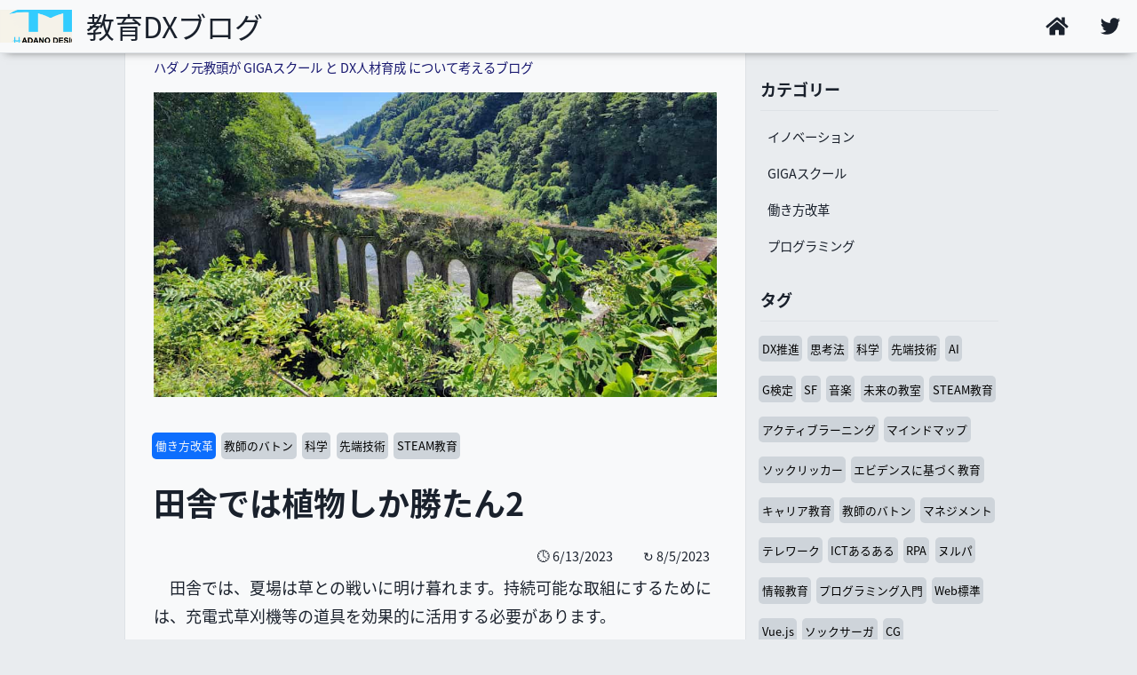

--- FILE ---
content_type: text/html; charset=utf-8
request_url: https://www.google.com/recaptcha/api2/aframe
body_size: 265
content:
<!DOCTYPE HTML><html><head><meta http-equiv="content-type" content="text/html; charset=UTF-8"></head><body><script nonce="9N-u7ll8QnblvllDfx2zeA">/** Anti-fraud and anti-abuse applications only. See google.com/recaptcha */ try{var clients={'sodar':'https://pagead2.googlesyndication.com/pagead/sodar?'};window.addEventListener("message",function(a){try{if(a.source===window.parent){var b=JSON.parse(a.data);var c=clients[b['id']];if(c){var d=document.createElement('img');d.src=c+b['params']+'&rc='+(localStorage.getItem("rc::a")?sessionStorage.getItem("rc::b"):"");window.document.body.appendChild(d);sessionStorage.setItem("rc::e",parseInt(sessionStorage.getItem("rc::e")||0)+1);localStorage.setItem("rc::h",'1768030372478');}}}catch(b){}});window.parent.postMessage("_grecaptcha_ready", "*");}catch(b){}</script></body></html>

--- FILE ---
content_type: application/javascript
request_url: https://kyodx.com/_nuxt/ProseHr.BfE13deJ.js
body_size: -372
content:
import{_ as e,o as r,c}from"./entry.ebsOrvcF.js";const o={};function t(n,s){return r(),c("hr")}const a=e(o,[["render",t]]);export{a as default};


--- FILE ---
content_type: application/javascript
request_url: https://kyodx.com/_nuxt/_slug_.C8eMrPTb.js
body_size: 885
content:
import{u as f,m as V,a as $,_ as X,b as q,c as F,d as H}from"./profile.CUtVRZZG.js";import{_ as L}from"./nuxt-link.D6_5WNW2.js";import O from"./ContentRenderer.BQFXy078.js";import R from"./ContentDoc.Dw0kgU8N.js";import{f as j,g as E,u as I,c as _,b as c,a as t,h as e,i as W,F as b,r as v,t as i,d as x,w as m,o as r,j as C}from"./entry.ebsOrvcF.js";import{u as z,q as G}from"./query.CoaPYqS4.js";import"./ContentRendererMarkdown.vue.CiVjy25R.js";import"./index.BsYmvPZw.js";import"./preview.CpUHdUFH.js";import"./ContentQuery.ChqCIf8k.js";const J={class:"p-main-container"},K={class:"p-main-wrapper"},M={id:"l-center-area"},P=["src","alt"],Q={class:"p-article-badge p-badge-container"},U={class:"c-article-header"},Y={class:"p-articler-date"},Z={class:"c-date"},tt={class:"c-date"},et=t("br",null,null,-1),ot={class:"p-sidemenu-container"},nt=t("div",{class:"p-copy-right"},[t("a",{href:"/articles/privacy-policy"},"プライバシーポリシー"),x("  |  Copyright © 2022 HADANO")],-1),yt={__name:"[slug]",async setup(at){let p,u;const d=j().path,{data:o}=([p,u]=E(()=>z(d,()=>G(d).findOne(),"$h0WXI68A9u")),p=await p,u(),p),g=n=>new Date(n).toLocaleDateString(),a=o.value;a.title;const D=f()+a._path,w=a.thumbnail?a.thumbnail:"hadanodesign.gif",h=f()+"/img/"+w;return I({titleTemplate:n=>n?`${n} - 教育DXブログ`:"教育DXブログ",meta:[{hid:"description",name:"description",content:a.description},{hid:"og:title",property:"og:title",content:a.title},{hid:"og:description",property:"og:description",content:a.description},{property:"og:type",content:"article"},{hid:"og:url",property:"og:url",content:D},{hid:"og:image",property:"og:image",content:h},{name:"twitter:image",property:"twitter:image",content:h}]}),(n,ct)=>{const k=X,A=q,y=L,B=O,N=R,T=F,S=H;return r(),_("div",null,[c(k),t("div",J,[t("div",K,[t("div",M,[c(A),e(o).thumbnail?(r(),_("img",{key:0,class:"c-article-thumbnail",src:"/img/"+e(o).thumbnail,alt:e(o).title},null,8,P)):W("",!0),t("div",Q,[(r(!0),_(b,null,v(e(o).category,(s,l)=>(r(),C(y,{key:"category-"+l,to:"/category/"+s,class:"c-tag-badge u-blue"},{default:m(()=>[t("span",null,i(("mapCat"in n?n.mapCat:e(V)).get(s)),1)]),_:2},1032,["to"]))),128)),(r(!0),_(b,null,v(e(o).tag,(s,l)=>(r(),C(y,{key:"tag-"+l,to:"/tag/"+s,class:"c-tag-badge"},{default:m(()=>[t("span",null,i(("mapTag"in n?n.mapTag:e($)).get(s)),1)]),_:2},1032,["to"]))),128))]),t("h1",U,i(e(o).title),1),t("div",Y,[t("span",Z," 🕓 "+i(g(e(o).createdAt)),1),x("  "),t("span",tt," ↻ "+i(g(e(o).updatedAt)),1)]),c(N,null,{default:m(({doc:s})=>[c(B,{value:s},null,8,["value"])]),_:1}),et,c(T)]),t("div",ot,[c(S)])])]),nt])}}};export{yt as default};


--- FILE ---
content_type: application/javascript
request_url: https://kyodx.com/_nuxt/index.BsYmvPZw.js
body_size: -40
content:
const l=/\d/,C=["-","_","/","."];function h(e=""){if(!l.test(e))return e!==e.toLowerCase()}function c(e,t){const i=t??C,r=[];if(!e||typeof e!="string")return r;let n="",o,u;for(const s of e){const p=i.includes(s);if(p===!0){r.push(n),n="",o=void 0;continue}const a=h(s);if(u===!1){if(o===!1&&a===!0){r.push(n),n=s,o=a;continue}if(o===!0&&a===!1&&n.length>1){const f=n.at(-1);r.push(n.slice(0,Math.max(0,n.length-1))),n=f+s,o=a;continue}}n+=s,o=a,u=p}return r.push(n),r}function y(e){return e?e[0].toUpperCase()+e.slice(1):""}function A(e,t){return e?(Array.isArray(e)?e:c(e)).map(i=>y(t!=null&&t.normalize?i.toLowerCase():i)).join(""):""}function R(e,t){return e?(Array.isArray(e)?e:c(e)).map(i=>i.toLowerCase()).join(t??"-"):""}export{R as k,A as p};


--- FILE ---
content_type: application/javascript
request_url: https://kyodx.com/_nuxt/ContentRendererMarkdown.vue.CiVjy25R.js
body_size: 8027
content:
import{C as _,v as ln,M as en,z as w,I as z,N as on,T as P,O as tn,P as rn,o as an,j as un,h as sn}from"./entry.ebsOrvcF.js";import{p as F,k as cn}from"./index.BsYmvPZw.js";import{u as pn}from"./preview.CpUHdUFH.js";class S{constructor(l,o,t){this.property=l,this.normal=o,t&&(this.space=t)}}S.prototype.property={};S.prototype.normal={};S.prototype.space=null;function H(n,l){const o={},t={};let r=-1;for(;++r<n.length;)Object.assign(o,n[r].property),Object.assign(t,n[r].normal);return new S(o,t,l)}function L(n){return n.toLowerCase()}class v{constructor(l,o){this.property=l,this.attribute=o}}v.prototype.space=null;v.prototype.boolean=!1;v.prototype.booleanish=!1;v.prototype.overloadedBoolean=!1;v.prototype.number=!1;v.prototype.commaSeparated=!1;v.prototype.spaceSeparated=!1;v.prototype.commaOrSpaceSeparated=!1;v.prototype.mustUseProperty=!1;v.prototype.defined=!1;let dn=0;const u=b(),h=b(),V=b(),e=b(),d=b(),k=b(),m=b();function b(){return 2**++dn}const M=Object.freeze(Object.defineProperty({__proto__:null,boolean:u,booleanish:h,commaOrSpaceSeparated:m,commaSeparated:k,number:e,overloadedBoolean:V,spaceSeparated:d},Symbol.toStringTag,{value:"Module"})),D=Object.keys(M);class T extends v{constructor(l,o,t,r){let a=-1;if(super(l,o),I(this,"space",r),typeof t=="number")for(;++a<D.length;){const i=D[a];I(this,D[a],(t&M[i])===M[i])}}}T.prototype.defined=!0;function I(n,l,o){o&&(n[l]=o)}const gn={}.hasOwnProperty;function C(n){const l={},o={};let t;for(t in n.properties)if(gn.call(n.properties,t)){const r=n.properties[t],a=new T(t,n.transform(n.attributes||{},t),r,n.space);n.mustUseProperty&&n.mustUseProperty.includes(t)&&(a.mustUseProperty=!0),l[t]=a,o[L(t)]=t,o[L(a.attribute)]=t}return new S(l,o,n.space)}const N=C({space:"xlink",transform(n,l){return"xlink:"+l.slice(5).toLowerCase()},properties:{xLinkActuate:null,xLinkArcRole:null,xLinkHref:null,xLinkRole:null,xLinkShow:null,xLinkTitle:null,xLinkType:null}}),q=C({space:"xml",transform(n,l){return"xml:"+l.slice(3).toLowerCase()},properties:{xmlLang:null,xmlBase:null,xmlSpace:null}});function W(n,l){return l in n?n[l]:l}function K(n,l){return W(n,l.toLowerCase())}const X=C({space:"xmlns",attributes:{xmlnsxlink:"xmlns:xlink"},transform:K,properties:{xmlns:null,xmlnsXLink:null}}),Y=C({transform(n,l){return l==="role"?l:"aria-"+l.slice(4).toLowerCase()},properties:{ariaActiveDescendant:null,ariaAtomic:h,ariaAutoComplete:null,ariaBusy:h,ariaChecked:h,ariaColCount:e,ariaColIndex:e,ariaColSpan:e,ariaControls:d,ariaCurrent:null,ariaDescribedBy:d,ariaDetails:null,ariaDisabled:h,ariaDropEffect:d,ariaErrorMessage:null,ariaExpanded:h,ariaFlowTo:d,ariaGrabbed:h,ariaHasPopup:null,ariaHidden:h,ariaInvalid:null,ariaKeyShortcuts:null,ariaLabel:null,ariaLabelledBy:d,ariaLevel:e,ariaLive:null,ariaModal:h,ariaMultiLine:h,ariaMultiSelectable:h,ariaOrientation:null,ariaOwns:d,ariaPlaceholder:null,ariaPosInSet:e,ariaPressed:h,ariaReadOnly:h,ariaRelevant:null,ariaRequired:h,ariaRoleDescription:d,ariaRowCount:e,ariaRowIndex:e,ariaRowSpan:e,ariaSelected:h,ariaSetSize:e,ariaSort:null,ariaValueMax:e,ariaValueMin:e,ariaValueNow:e,ariaValueText:null,role:null}}),hn=C({space:"html",attributes:{acceptcharset:"accept-charset",classname:"class",htmlfor:"for",httpequiv:"http-equiv"},transform:K,mustUseProperty:["checked","multiple","muted","selected"],properties:{abbr:null,accept:k,acceptCharset:d,accessKey:d,action:null,allow:null,allowFullScreen:u,allowPaymentRequest:u,allowUserMedia:u,alt:null,as:null,async:u,autoCapitalize:null,autoComplete:d,autoFocus:u,autoPlay:u,blocking:d,capture:null,charSet:null,checked:u,cite:null,className:d,cols:e,colSpan:null,content:null,contentEditable:h,controls:u,controlsList:d,coords:e|k,crossOrigin:null,data:null,dateTime:null,decoding:null,default:u,defer:u,dir:null,dirName:null,disabled:u,download:V,draggable:h,encType:null,enterKeyHint:null,fetchPriority:null,form:null,formAction:null,formEncType:null,formMethod:null,formNoValidate:u,formTarget:null,headers:d,height:e,hidden:u,high:e,href:null,hrefLang:null,htmlFor:d,httpEquiv:d,id:null,imageSizes:null,imageSrcSet:null,inert:u,inputMode:null,integrity:null,is:null,isMap:u,itemId:null,itemProp:d,itemRef:d,itemScope:u,itemType:d,kind:null,label:null,lang:null,language:null,list:null,loading:null,loop:u,low:e,manifest:null,max:null,maxLength:e,media:null,method:null,min:null,minLength:e,multiple:u,muted:u,name:null,nonce:null,noModule:u,noValidate:u,onAbort:null,onAfterPrint:null,onAuxClick:null,onBeforeMatch:null,onBeforePrint:null,onBeforeToggle:null,onBeforeUnload:null,onBlur:null,onCancel:null,onCanPlay:null,onCanPlayThrough:null,onChange:null,onClick:null,onClose:null,onContextLost:null,onContextMenu:null,onContextRestored:null,onCopy:null,onCueChange:null,onCut:null,onDblClick:null,onDrag:null,onDragEnd:null,onDragEnter:null,onDragExit:null,onDragLeave:null,onDragOver:null,onDragStart:null,onDrop:null,onDurationChange:null,onEmptied:null,onEnded:null,onError:null,onFocus:null,onFormData:null,onHashChange:null,onInput:null,onInvalid:null,onKeyDown:null,onKeyPress:null,onKeyUp:null,onLanguageChange:null,onLoad:null,onLoadedData:null,onLoadedMetadata:null,onLoadEnd:null,onLoadStart:null,onMessage:null,onMessageError:null,onMouseDown:null,onMouseEnter:null,onMouseLeave:null,onMouseMove:null,onMouseOut:null,onMouseOver:null,onMouseUp:null,onOffline:null,onOnline:null,onPageHide:null,onPageShow:null,onPaste:null,onPause:null,onPlay:null,onPlaying:null,onPopState:null,onProgress:null,onRateChange:null,onRejectionHandled:null,onReset:null,onResize:null,onScroll:null,onScrollEnd:null,onSecurityPolicyViolation:null,onSeeked:null,onSeeking:null,onSelect:null,onSlotChange:null,onStalled:null,onStorage:null,onSubmit:null,onSuspend:null,onTimeUpdate:null,onToggle:null,onUnhandledRejection:null,onUnload:null,onVolumeChange:null,onWaiting:null,onWheel:null,open:u,optimum:e,pattern:null,ping:d,placeholder:null,playsInline:u,popover:null,popoverTarget:null,popoverTargetAction:null,poster:null,preload:null,readOnly:u,referrerPolicy:null,rel:d,required:u,reversed:u,rows:e,rowSpan:e,sandbox:d,scope:null,scoped:u,seamless:u,selected:u,shadowRootDelegatesFocus:u,shadowRootMode:null,shape:null,size:e,sizes:null,slot:null,span:e,spellCheck:h,src:null,srcDoc:null,srcLang:null,srcSet:null,start:e,step:null,style:null,tabIndex:e,target:null,title:null,translate:null,type:null,typeMustMatch:u,useMap:null,value:h,width:e,wrap:null,align:null,aLink:null,archive:d,axis:null,background:null,bgColor:null,border:e,borderColor:null,bottomMargin:e,cellPadding:null,cellSpacing:null,char:null,charOff:null,classId:null,clear:null,code:null,codeBase:null,codeType:null,color:null,compact:u,declare:u,event:null,face:null,frame:null,frameBorder:null,hSpace:e,leftMargin:e,link:null,longDesc:null,lowSrc:null,marginHeight:e,marginWidth:e,noResize:u,noHref:u,noShade:u,noWrap:u,object:null,profile:null,prompt:null,rev:null,rightMargin:e,rules:null,scheme:null,scrolling:h,standby:null,summary:null,text:null,topMargin:e,valueType:null,version:null,vAlign:null,vLink:null,vSpace:e,allowTransparency:null,autoCorrect:null,autoSave:null,disablePictureInPicture:u,disableRemotePlayback:u,prefix:null,property:null,results:e,security:null,unselectable:null}}),mn=C({space:"svg",attributes:{accentHeight:"accent-height",alignmentBaseline:"alignment-baseline",arabicForm:"arabic-form",baselineShift:"baseline-shift",capHeight:"cap-height",className:"class",clipPath:"clip-path",clipRule:"clip-rule",colorInterpolation:"color-interpolation",colorInterpolationFilters:"color-interpolation-filters",colorProfile:"color-profile",colorRendering:"color-rendering",crossOrigin:"crossorigin",dataType:"datatype",dominantBaseline:"dominant-baseline",enableBackground:"enable-background",fillOpacity:"fill-opacity",fillRule:"fill-rule",floodColor:"flood-color",floodOpacity:"flood-opacity",fontFamily:"font-family",fontSize:"font-size",fontSizeAdjust:"font-size-adjust",fontStretch:"font-stretch",fontStyle:"font-style",fontVariant:"font-variant",fontWeight:"font-weight",glyphName:"glyph-name",glyphOrientationHorizontal:"glyph-orientation-horizontal",glyphOrientationVertical:"glyph-orientation-vertical",hrefLang:"hreflang",horizAdvX:"horiz-adv-x",horizOriginX:"horiz-origin-x",horizOriginY:"horiz-origin-y",imageRendering:"image-rendering",letterSpacing:"letter-spacing",lightingColor:"lighting-color",markerEnd:"marker-end",markerMid:"marker-mid",markerStart:"marker-start",navDown:"nav-down",navDownLeft:"nav-down-left",navDownRight:"nav-down-right",navLeft:"nav-left",navNext:"nav-next",navPrev:"nav-prev",navRight:"nav-right",navUp:"nav-up",navUpLeft:"nav-up-left",navUpRight:"nav-up-right",onAbort:"onabort",onActivate:"onactivate",onAfterPrint:"onafterprint",onBeforePrint:"onbeforeprint",onBegin:"onbegin",onCancel:"oncancel",onCanPlay:"oncanplay",onCanPlayThrough:"oncanplaythrough",onChange:"onchange",onClick:"onclick",onClose:"onclose",onCopy:"oncopy",onCueChange:"oncuechange",onCut:"oncut",onDblClick:"ondblclick",onDrag:"ondrag",onDragEnd:"ondragend",onDragEnter:"ondragenter",onDragExit:"ondragexit",onDragLeave:"ondragleave",onDragOver:"ondragover",onDragStart:"ondragstart",onDrop:"ondrop",onDurationChange:"ondurationchange",onEmptied:"onemptied",onEnd:"onend",onEnded:"onended",onError:"onerror",onFocus:"onfocus",onFocusIn:"onfocusin",onFocusOut:"onfocusout",onHashChange:"onhashchange",onInput:"oninput",onInvalid:"oninvalid",onKeyDown:"onkeydown",onKeyPress:"onkeypress",onKeyUp:"onkeyup",onLoad:"onload",onLoadedData:"onloadeddata",onLoadedMetadata:"onloadedmetadata",onLoadStart:"onloadstart",onMessage:"onmessage",onMouseDown:"onmousedown",onMouseEnter:"onmouseenter",onMouseLeave:"onmouseleave",onMouseMove:"onmousemove",onMouseOut:"onmouseout",onMouseOver:"onmouseover",onMouseUp:"onmouseup",onMouseWheel:"onmousewheel",onOffline:"onoffline",onOnline:"ononline",onPageHide:"onpagehide",onPageShow:"onpageshow",onPaste:"onpaste",onPause:"onpause",onPlay:"onplay",onPlaying:"onplaying",onPopState:"onpopstate",onProgress:"onprogress",onRateChange:"onratechange",onRepeat:"onrepeat",onReset:"onreset",onResize:"onresize",onScroll:"onscroll",onSeeked:"onseeked",onSeeking:"onseeking",onSelect:"onselect",onShow:"onshow",onStalled:"onstalled",onStorage:"onstorage",onSubmit:"onsubmit",onSuspend:"onsuspend",onTimeUpdate:"ontimeupdate",onToggle:"ontoggle",onUnload:"onunload",onVolumeChange:"onvolumechange",onWaiting:"onwaiting",onZoom:"onzoom",overlinePosition:"overline-position",overlineThickness:"overline-thickness",paintOrder:"paint-order",panose1:"panose-1",pointerEvents:"pointer-events",referrerPolicy:"referrerpolicy",renderingIntent:"rendering-intent",shapeRendering:"shape-rendering",stopColor:"stop-color",stopOpacity:"stop-opacity",strikethroughPosition:"strikethrough-position",strikethroughThickness:"strikethrough-thickness",strokeDashArray:"stroke-dasharray",strokeDashOffset:"stroke-dashoffset",strokeLineCap:"stroke-linecap",strokeLineJoin:"stroke-linejoin",strokeMiterLimit:"stroke-miterlimit",strokeOpacity:"stroke-opacity",strokeWidth:"stroke-width",tabIndex:"tabindex",textAnchor:"text-anchor",textDecoration:"text-decoration",textRendering:"text-rendering",transformOrigin:"transform-origin",typeOf:"typeof",underlinePosition:"underline-position",underlineThickness:"underline-thickness",unicodeBidi:"unicode-bidi",unicodeRange:"unicode-range",unitsPerEm:"units-per-em",vAlphabetic:"v-alphabetic",vHanging:"v-hanging",vIdeographic:"v-ideographic",vMathematical:"v-mathematical",vectorEffect:"vector-effect",vertAdvY:"vert-adv-y",vertOriginX:"vert-origin-x",vertOriginY:"vert-origin-y",wordSpacing:"word-spacing",writingMode:"writing-mode",xHeight:"x-height",playbackOrder:"playbackorder",timelineBegin:"timelinebegin"},transform:W,properties:{about:m,accentHeight:e,accumulate:null,additive:null,alignmentBaseline:null,alphabetic:e,amplitude:e,arabicForm:null,ascent:e,attributeName:null,attributeType:null,azimuth:e,bandwidth:null,baselineShift:null,baseFrequency:null,baseProfile:null,bbox:null,begin:null,bias:e,by:null,calcMode:null,capHeight:e,className:d,clip:null,clipPath:null,clipPathUnits:null,clipRule:null,color:null,colorInterpolation:null,colorInterpolationFilters:null,colorProfile:null,colorRendering:null,content:null,contentScriptType:null,contentStyleType:null,crossOrigin:null,cursor:null,cx:null,cy:null,d:null,dataType:null,defaultAction:null,descent:e,diffuseConstant:e,direction:null,display:null,dur:null,divisor:e,dominantBaseline:null,download:u,dx:null,dy:null,edgeMode:null,editable:null,elevation:e,enableBackground:null,end:null,event:null,exponent:e,externalResourcesRequired:null,fill:null,fillOpacity:e,fillRule:null,filter:null,filterRes:null,filterUnits:null,floodColor:null,floodOpacity:null,focusable:null,focusHighlight:null,fontFamily:null,fontSize:null,fontSizeAdjust:null,fontStretch:null,fontStyle:null,fontVariant:null,fontWeight:null,format:null,fr:null,from:null,fx:null,fy:null,g1:k,g2:k,glyphName:k,glyphOrientationHorizontal:null,glyphOrientationVertical:null,glyphRef:null,gradientTransform:null,gradientUnits:null,handler:null,hanging:e,hatchContentUnits:null,hatchUnits:null,height:null,href:null,hrefLang:null,horizAdvX:e,horizOriginX:e,horizOriginY:e,id:null,ideographic:e,imageRendering:null,initialVisibility:null,in:null,in2:null,intercept:e,k:e,k1:e,k2:e,k3:e,k4:e,kernelMatrix:m,kernelUnitLength:null,keyPoints:null,keySplines:null,keyTimes:null,kerning:null,lang:null,lengthAdjust:null,letterSpacing:null,lightingColor:null,limitingConeAngle:e,local:null,markerEnd:null,markerMid:null,markerStart:null,markerHeight:null,markerUnits:null,markerWidth:null,mask:null,maskContentUnits:null,maskUnits:null,mathematical:null,max:null,media:null,mediaCharacterEncoding:null,mediaContentEncodings:null,mediaSize:e,mediaTime:null,method:null,min:null,mode:null,name:null,navDown:null,navDownLeft:null,navDownRight:null,navLeft:null,navNext:null,navPrev:null,navRight:null,navUp:null,navUpLeft:null,navUpRight:null,numOctaves:null,observer:null,offset:null,onAbort:null,onActivate:null,onAfterPrint:null,onBeforePrint:null,onBegin:null,onCancel:null,onCanPlay:null,onCanPlayThrough:null,onChange:null,onClick:null,onClose:null,onCopy:null,onCueChange:null,onCut:null,onDblClick:null,onDrag:null,onDragEnd:null,onDragEnter:null,onDragExit:null,onDragLeave:null,onDragOver:null,onDragStart:null,onDrop:null,onDurationChange:null,onEmptied:null,onEnd:null,onEnded:null,onError:null,onFocus:null,onFocusIn:null,onFocusOut:null,onHashChange:null,onInput:null,onInvalid:null,onKeyDown:null,onKeyPress:null,onKeyUp:null,onLoad:null,onLoadedData:null,onLoadedMetadata:null,onLoadStart:null,onMessage:null,onMouseDown:null,onMouseEnter:null,onMouseLeave:null,onMouseMove:null,onMouseOut:null,onMouseOver:null,onMouseUp:null,onMouseWheel:null,onOffline:null,onOnline:null,onPageHide:null,onPageShow:null,onPaste:null,onPause:null,onPlay:null,onPlaying:null,onPopState:null,onProgress:null,onRateChange:null,onRepeat:null,onReset:null,onResize:null,onScroll:null,onSeeked:null,onSeeking:null,onSelect:null,onShow:null,onStalled:null,onStorage:null,onSubmit:null,onSuspend:null,onTimeUpdate:null,onToggle:null,onUnload:null,onVolumeChange:null,onWaiting:null,onZoom:null,opacity:null,operator:null,order:null,orient:null,orientation:null,origin:null,overflow:null,overlay:null,overlinePosition:e,overlineThickness:e,paintOrder:null,panose1:null,path:null,pathLength:e,patternContentUnits:null,patternTransform:null,patternUnits:null,phase:null,ping:d,pitch:null,playbackOrder:null,pointerEvents:null,points:null,pointsAtX:e,pointsAtY:e,pointsAtZ:e,preserveAlpha:null,preserveAspectRatio:null,primitiveUnits:null,propagate:null,property:m,r:null,radius:null,referrerPolicy:null,refX:null,refY:null,rel:m,rev:m,renderingIntent:null,repeatCount:null,repeatDur:null,requiredExtensions:m,requiredFeatures:m,requiredFonts:m,requiredFormats:m,resource:null,restart:null,result:null,rotate:null,rx:null,ry:null,scale:null,seed:null,shapeRendering:null,side:null,slope:null,snapshotTime:null,specularConstant:e,specularExponent:e,spreadMethod:null,spacing:null,startOffset:null,stdDeviation:null,stemh:null,stemv:null,stitchTiles:null,stopColor:null,stopOpacity:null,strikethroughPosition:e,strikethroughThickness:e,string:null,stroke:null,strokeDashArray:m,strokeDashOffset:null,strokeLineCap:null,strokeLineJoin:null,strokeMiterLimit:e,strokeOpacity:e,strokeWidth:null,style:null,surfaceScale:e,syncBehavior:null,syncBehaviorDefault:null,syncMaster:null,syncTolerance:null,syncToleranceDefault:null,systemLanguage:m,tabIndex:e,tableValues:null,target:null,targetX:e,targetY:e,textAnchor:null,textDecoration:null,textRendering:null,textLength:null,timelineBegin:null,title:null,transformBehavior:null,type:null,typeOf:m,to:null,transform:null,transformOrigin:null,u1:null,u2:null,underlinePosition:e,underlineThickness:e,unicode:null,unicodeBidi:null,unicodeRange:null,unitsPerEm:e,values:null,vAlphabetic:e,vMathematical:e,vectorEffect:null,vHanging:e,vIdeographic:e,version:null,vertAdvY:e,vertOriginX:e,vertOriginY:e,viewBox:null,viewTarget:null,visibility:null,width:null,widths:null,wordSpacing:null,writingMode:null,x:null,x1:null,x2:null,xChannelSelector:null,xHeight:e,y:null,y1:null,y2:null,yChannelSelector:null,z:null,zoomAndPan:null}}),fn=/^data[-\w.:]+$/i,j=/-[a-z]/g,yn=/[A-Z]/g;function vn(n,l){const o=L(l);let t=l,r=v;if(o in n.normal)return n.property[n.normal[o]];if(o.length>4&&o.slice(0,4)==="data"&&fn.test(l)){if(l.charAt(4)==="-"){const a=l.slice(5).replace(j,kn);t="data"+a.charAt(0).toUpperCase()+a.slice(1)}else{const a=l.slice(4);if(!j.test(a)){let i=a.replace(yn,bn);i.charAt(0)!=="-"&&(i="-"+i),l="data"+i}}r=T}return new r(t,l)}function bn(n){return"-"+n.toLowerCase()}function kn(n){return n.charAt(1).toUpperCase()}const Cn=H([q,N,X,Y,hn],"html");H([q,N,X,Y,mn],"svg");const A=["a","abbr","address","area","article","aside","audio","b","base","bdi","bdo","blockquote","body","br","button","canvas","caption","cite","code","col","colgroup","data","datalist","dd","del","details","dfn","dialog","div","dl","dt","em","embed","fieldset","figcaption","figure","footer","form","h1","h2","h3","h4","h5","h6","head","header","hgroup","hr","html","i","iframe","img","input","ins","kbd","label","legend","li","link","main","map","mark","math","menu","menuitem","meta","meter","nav","noscript","object","ol","optgroup","option","output","p","param","picture","pre","progress","q","rb","rp","rt","rtc","ruby","s","samp","script","section","select","slot","small","source","span","strong","style","sub","summary","sup","svg","table","tbody","td","template","textarea","tfoot","th","thead","time","title","tr","track","u","ul","var","video","wbr"],R="default",$=/^@|^v-on:/,Z=/^:|^v-bind:/,J=/^v-model/,Sn=["select","textarea","input"],xn=Object.fromEntries(["p","a","blockquote","code","pre","code","em","h1","h2","h3","h4","h5","h6","hr","img","ul","ol","li","strong","table","thead","tbody","td","th","tr","script"].map(n=>[n,`prose-${n}`])),wn=_({name:"MDCRenderer",props:{body:{type:Object,required:!0},data:{type:Object,default:()=>({})},tag:{type:[String,Boolean],default:void 0},prose:{type:Boolean,default:void 0},components:{type:Object,default:()=>({})}},async setup(n){var i,s,c,g,f,p,y,B;const l=(c=(s=(i=ln())==null?void 0:i.appContext)==null?void 0:s.app)==null?void 0:c.$nuxt,o=(l==null?void 0:l.$route)||(l==null?void 0:l._route),{mdc:t}=((g=l==null?void 0:l.$config)==null?void 0:g.public)||{},r={...(f=t==null?void 0:t.components)!=null&&f.prose&&n.prose!==!1?xn:{},...((p=t==null?void 0:t.components)==null?void 0:p.map)||{},...en(((B=(y=n.data)==null?void 0:y.mdc)==null?void 0:B.components)||{}),...n.components},a=w(()=>{var U;const nn=(((U=n.body)==null?void 0:U.children)||[]).map(x=>x.tag||x.type).filter(x=>!A.includes(x));return Array.from(new Set(nn)).sort().join(".")});return await Un(n.body,{tags:r}),{tags:r,contentKey:a,route:o}},render(n){var f,p,y;const{tags:l,tag:o,body:t,data:r,contentKey:a,route:i}=n;if(!t)return null;const s={...r,tags:l,$route:i},c=o!==!1?E(o||((f=s.component)==null?void 0:f.name)||s.component||"div"):void 0,g=G(t,z,s,s);return c?z(c,{...(p=s.component)==null?void 0:p.props,...this.$attrs,key:a},g):(y=g.default)==null?void 0:y.call(g)}});function Pn(n,l,o,t={}){if(n.type==="text")return l(P,n.value);if(n.type==="comment")return l(tn,null,n.value);const r=n.tag,a=Q(n,o.tags);if(n.tag==="binding")return On(n,l,o,t);const i=E(a);typeof i=="object"&&(i.tag=r);const s=Dn(n,o);return l(i,s,G(n,l,o,{...t,...s}))}function On(n,l,o,t={}){var g,f;const r={...t,$document:o,$doc:o},a=/\.|\[(\d+)\]/,s=((g=n.props)==null?void 0:g.value.trim().split(a).filter(Boolean)).reduce((p,y)=>{if(p&&y in p)return typeof p[y]=="function"?p[y]():p[y]},r),c=(f=n.props)==null?void 0:f.defaultValue;return l(P,s??c??"")}function G(n,l,o,t){const a=(n.children||[]).reduce((s,c)=>{if(!En(c))return s[R].push(c),s;const g=An(c);return s[g]=s[g]||[],c.type==="element"&&s[g].push(...c.children||[]),s},{[R]:[]});return Object.entries(a).reduce((s,[c,g])=>(g.length&&(s[c]=()=>{const f=g.map(p=>Pn(p,l,o,t));return Bn(f)}),s),{})}function Dn(n,l){const{tag:o="",props:t={}}=n;return Object.keys(t).reduce(function(r,a){if(a==="__ignoreMap")return r;const i=t[a];if(J.test(a)&&!Sn.includes(o))return Ln(a,i,r,l);if(a==="v-bind")return Mn(a,i,r,l);if($.test(a))return Rn(a,i,r,l);if(Z.test(a))return Tn(a,i,r,l);const{attribute:s}=vn(Cn,a);return Array.isArray(i)&&i.every(c=>typeof c=="string")?(r[s]=i.join(" "),r):(r[s]=i,r)},{})}function Ln(n,l,o,t){const r=p=>+p,a=p=>p.trim(),i=p=>p,s=n.replace(J,"").split(".").filter(p=>p).reduce((p,y)=>(p[y]=!0,p),{}),c="value",g=s.lazy?"change":"input",f=s.number?r:s.trim?a:i;return o[c]=O(l,t),o.on=o.on||{},o.on[g]=p=>t[l]=f(p),o}function Mn(n,l,o,t){const r=O(l,t);return o=Object.assign(o,r),o}function Rn(n,l,o,t){return n=n.replace($,""),o.on=o.on||{},o.on[n]=()=>O(l,t),o}function Tn(n,l,o,t){return n=n.replace(Z,""),o[n]=O(l,t),o}const E=n=>{if(!A.includes(n)&&!(n!=null&&n.render)&&!(n!=null&&n.ssrRender)){const l=on(F(n),!1);if(typeof l=="object")return l}return n};function O(n,l){const o=n.split(".").reduce((t,r)=>typeof t=="object"?t[r]:void 0,l);return typeof o>"u"?rn(n):o}function An(n){let l="";for(const o of Object.keys(n.props||{}))if(!(!o.startsWith("#")&&!o.startsWith("v-slot:"))){l=o.split(/[:#]/,2)[1];break}return l||R}function En(n){return n.tag==="template"}function Bn(n){const l=[];for(const o of n){const t=l[l.length-1];o.type===P&&(t==null?void 0:t.type)===P?t.children=t.children+o.children:l.push(o)}return l}async function Un(n,l){if(!n)return;const o=Array.from(new Set(t(n,l)));await Promise.all(o.map(async r=>{if(r!=null&&r.render||r!=null&&r.ssrRender||r!=null&&r.__ssrInlineRender)return;const a=E(r);a!=null&&a.__asyncLoader&&!a.__asyncResolved&&await a.__asyncLoader()}));function t(r,a){const i=r.tag;if(r.type==="text"||i==="binding"||r.type==="comment")return[];const s=Q(r,a.tags),c=[];r.type!=="root"&&!A.includes(s)&&c.push(s);for(const g of r.children||[])c.push(...t(g,a));return c}}function Q(n,l){var t;const o=n.tag;return!o||typeof((t=n.props)==null?void 0:t.__ignoreMap)<"u"?o:l[o]||l[F(o)]||l[cn(n.tag)]||o}const _n=_({__name:"ContentRendererMarkdown",props:{value:{type:Object,required:!0},excerpt:{type:Boolean,default:!1},tag:{type:String,default:"div"},components:{type:Object,default:()=>({})},data:{type:Object,default:()=>({})}},setup(n){const l=n,o=pn().isEnabled(),t=w(()=>{let i=l.value.body||l.value;return l.excerpt&&l.value.excerpt&&(i=l.value.excerpt),i}),r=w(()=>{const{body:i,excerpt:s,...c}=l.value;return{...c,...l.data}}),a=w(()=>({...l.components,...r.value._components||{}}));return(i,s)=>{const c=wn;return an(),un(c,{body:t.value,data:r.value,tag:n.tag,components:a.value,"data-content-id":sn(o)?n.value._id:void 0},null,8,["body","data","tag","components","data-content-id"])}}});export{_n as _};


--- FILE ---
content_type: application/javascript
request_url: https://kyodx.com/_nuxt/ContentDoc.Dw0kgU8N.js
body_size: 468
content:
import{h as d,m as v,f as y,B as w,u as x,x as g,C as D,G as H,H as S,I as u}from"./entry.ebsOrvcF.js";import b from"./ContentRenderer.BQFXy078.js";import q from"./ContentQuery.ChqCIf8k.js";import"./ContentRendererMarkdown.vue.CiVjy25R.js";import"./index.BsYmvPZw.js";import"./preview.CpUHdUFH.js";import"./query.CoaPYqS4.js";const a=(p,s=y())=>{const e=d(p),f=g();v(()=>d(p),(n=e)=>{if(!s.path||!n)return;const t=Object.assign({},(n==null?void 0:n.head)||{});t.meta=[...t.meta||[]],t.link=[...t.link||[]];const r=t.title||(n==null?void 0:n.title);r&&(t.title=r),f.public.content.host;const c=(t==null?void 0:t.description)||(n==null?void 0:n.description);c&&t.meta.filter(l=>l.name==="description").length===0&&t.meta.push({name:"description",content:c}),t!=null&&t.image||(n==null||n.image),w(()=>x(t))},{immediate:!0})},j=D({name:"ContentDoc",props:{tag:{type:String,required:!1,default:"div"},excerpt:{type:Boolean,default:!1},path:{type:String,required:!1,default:void 0},query:{type:Object,required:!1,default:void 0},head:{type:Boolean,required:!1,default:void 0}},render(p){const{contentHead:s}=g().public.content,e=H(),{tag:f,excerpt:m,path:n,query:t,head:r}=p,c=r===void 0?s:r,l={...t||{},path:n||(t==null?void 0:t.path)||S(y().path),find:"one"},_=(o,i)=>u("pre",null,JSON.stringify({message:"You should use slots with <ContentDoc>",slot:o,data:i},null,2));return u(q,l,{default:e!=null&&e.default?({data:o,refresh:i,isPartial:C})=>{var h;return c&&a(o),(h=e.default)==null?void 0:h.call(e,{doc:o,refresh:i,isPartial:C,excerpt:m,...this.$attrs})}:({data:o})=>(c&&a(o),u(b,{value:o,excerpt:m,tag:f,...this.$attrs},{empty:i=>e!=null&&e.empty?e.empty(i):_("default",o)})),empty:o=>{var i;return((i=e==null?void 0:e.empty)==null?void 0:i.call(e,o))||u("p",null,"Document is empty, overwrite this content with #empty slot in <ContentDoc>.")},"not-found":o=>{var i;return((i=e==null?void 0:e["not-found"])==null?void 0:i.call(e,o))||u("p",null,"Document not found, overwrite this content with #not-found slot in <ContentDoc>.")}})}}),k=j,G=k;export{G as default};


--- FILE ---
content_type: application/javascript
request_url: https://kyodx.com/_nuxt/ContentRenderer.BQFXy078.js
body_size: 134
content:
import{_ as f}from"./ContentRendererMarkdown.vue.CiVjy25R.js";import{C as s,m as l,G as d,I as c}from"./entry.ebsOrvcF.js";import"./index.BsYmvPZw.js";import"./preview.CpUHdUFH.js";const m=s({name:"ContentRenderer",props:{value:{type:Object,required:!1,default:()=>({})},excerpt:{type:Boolean,default:!1},tag:{type:String,default:"div"}},setup(t){l(()=>t.excerpt,n=>{var e,u,a;n&&!((e=t.value)!=null&&e.excerpt)&&(console.warn(`No excerpt found for document content/${(u=t==null?void 0:t.value)==null?void 0:u._path}.${(a=t==null?void 0:t.value)==null?void 0:a._extension}!`),console.warn("Make sure to use <!--more--> in your content if you want to use excerpt feature."))},{immediate:!0})},render(t){var i,o;const n=d(),{value:e,excerpt:u,tag:a}=t,r=u?e==null?void 0:e.excerpt:e==null?void 0:e.body;return!((i=r==null?void 0:r.children)!=null&&i.length)&&(n!=null&&n.empty)?n.empty({value:e,excerpt:u,tag:a,...this.$attrs}):n!=null&&n.default?n.default({value:e,excerpt:u,tag:a,...this.$attrs}):(r==null?void 0:r.type)==="root"&&((o=r==null?void 0:r.children)!=null&&o.length)?c(f,{value:e,excerpt:u,tag:a,...this.$attrs}):c("pre",null,JSON.stringify({message:"You should use slots with <ContentRenderer>",value:e,excerpt:u,tag:a},null,2))}}),g=m;export{g as default};


--- FILE ---
content_type: application/javascript
request_url: https://kyodx.com/_nuxt/ProseH3.nGibFIoj.js
body_size: -163
content:
import{C as i,x as c,z as p,o as s,c as n,h as u,Q as t}from"./entry.ebsOrvcF.js";const f=["id"],l=["href"],k=i({__name:"ProseH3",props:{id:{}},setup(r){const a=r,{headings:o}=c().public.mdc,d=p(()=>{var e;return a.id&&((e=o==null?void 0:o.anchorLinks)==null?void 0:e.h3)});return(e,m)=>(s(),n("h3",{id:e.id},[e.id&&u(d)?(s(),n("a",{key:0,href:`#${e.id}`},[t(e.$slots,"default")],8,l)):t(e.$slots,"default",{key:1})],8,f))}});export{k as default};


--- FILE ---
content_type: application/javascript
request_url: https://kyodx.com/_nuxt/ProseP.A2PijSDc.js
body_size: -350
content:
import{_ as o,o as r,c as s,Q as t}from"./entry.ebsOrvcF.js";const c={};function n(e,a){return r(),s("p",null,[t(e.$slots,"default")])}const _=o(c,[["render",n]]);export{_ as default};


--- FILE ---
content_type: image/svg+xml
request_url: https://kyodx.com/img/facem22.svg
body_size: 65329
content:
<?xml version="1.0" encoding="UTF-8"?>
<svg xmlns="http://www.w3.org/2000/svg" xmlns:xlink="http://www.w3.org/1999/xlink" width="202.0px" height="202.0px" viewBox="0 0 202.0 202.0" version="1.1">

<defs>
<!-- polycosvg ratio="1.000000" offsetx="0.000000" offsety="0.000000" / -->
</defs><g>
<path style="fill:rgb(45.882355%,76.86275%,100.0%);fill-rule:evenodd;stroke:none;" name="Path No.684" d="M 91.0 5.0 C 94.879265 5.001627 98.35705 2.982361 102.18957 2.7130342 C 106.123436 2.365271 110.06005 3.2259326 114.0 3.0 C 113.329475 -0.119357556 109.58065 0.18467082 107.13662 0.009116615 C 101.41326 0.39973146 91.70315 -1.9159034 91.0 5.0 Z M 165.0 41.0 C 166.0434 40.979557 167.0322 41.107452 168.0 41.5 C 166.84581 43.61169 167.70045 45.972424 169.45526 47.442146 C 168.4042 56.4704 170.74179 65.760956 170.9191 74.8233 C 171.17648 81.661064 168.0202 88.271095 168.61407 95.16444 C 167.79405 99.2166 178.59724 100.33304 174.92499 106.53545 C 172.81769 112.82873 174.51395 120.49507 170.92172 127.718506 C 169.67105 131.17192 168.0698 134.49445 166.78094 137.92323 C 165.91006 140.93121 165.48015 144.94615 161.0 145.0 C 160.05331 150.84557 160.75522 158.9532 160.0 166.0 C 167.00537 168.49384 175.06595 172.72266 180.33641 163.31293 C 184.99901 157.59753 188.85486 151.24316 192.14555 144.66666 C 207.85841 112.89305 205.04805 73.231476 184.51297 44.22273 C 172.8571 26.826656 155.4858 14.094522 136.5 6.0 C 132.86719 9.343159 134.32709 12.49763 137.90579 14.609818 C 140.9845 16.154074 142.92215 18.925108 144.73615 21.698736 C 148.18634 25.14489 152.63303 27.528772 155.96956 31.14788 C 158.19739 34.513134 164.32921 37.693344 165.0 41.0 Z " />

<path style="fill:rgb(41.568626%,73.725494%,100.0%);fill-rule:evenodd;stroke:none;" name="Path No.685" d="M 36.0 146.0 C 30.521511 145.0501 31.20104 138.9714 30.38002 135.4232 C 28.325792 128.50424 27.330595 121.523125 27.937504 114.29076 C 27.898474 111.079025 26.506336 108.183 25.704685 105.16136 C 25.070667 102.81255 28.341993 100.032845 28.0 97.0 C 27.336092 97.0 26.660435 97.0 26.0 97.0 C 25.701313 91.88513 21.485489 85.80548 21.265146 79.61424 C 21.202202 70.789856 24.723396 62.456223 27.248137 54.219574 C 30.499924 47.04296 33.66163 36.58093 41.0 36.0 C 40.65803 31.786287 43.490757 28.66107 46.5 26.0 C 46.946445 26.950083 47.027355 27.964655 47.0 29.0 C 51.15192 28.942585 56.505764 22.8679 55.0 19.5 C 57.28052 18.464027 59.59701 18.872654 62.0 19.0 C 62.96652 15.619765 68.6473 15.66629 71.51799 13.328367 C 76.36132 9.637651 81.989746 8.170919 87.90624 6.982446 C 88.99954 6.4565105 90.66522 6.024385 91.47248 5.4468637 C 92.11347 3.81917 93.330345 2.6091275 94.57307 1.4602165 C 96.53879 1.1499306 98.61508 0.43386188 101.0 0.5 C 52.527393 -2.3312237 7.3534603 38.815243 1.0813766 85.88887 C -2.770785 106.08158 1.7382504 127.28301 10.306475 145.60825 C 14.795141 153.7224 19.206059 163.4672 28.604385 166.49312 C 31.198858 167.93698 33.45544 167.65309 36.011738 166.78525 C 39.005756 164.14818 37.040516 160.02669 36.312237 156.80684 C 35.29848 153.27283 35.950977 149.63365 36.0 146.0 Z " />

<path style="fill:rgb(98.43137%,64.70589%,45.882355%);fill-rule:evenodd;stroke:none;" name="Path No.686" d="M 90.0 149.0 C 84.64898 148.91096 79.3534 147.95776 74.375 150.0 C 72.59747 148.07126 70.99928 146.00415 69.50629 143.85847 C 68.14353 141.86128 64.442055 141.88626 62.0 141.0 C 61.51114 136.86884 59.761875 132.90588 60.176853 128.66234 C 60.670097 124.8938 61.650105 119.82627 56.0 119.0 C 56.0 118.33609 56.0 117.66043 56.0 117.0 C 58.34045 116.52386 61.821625 114.61767 60.0 111.5 C 66.89095 109.86723 74.407295 105.47529 75.0 98.0 C 71.59146 98.0186 67.91235 100.45651 65.01204 102.90077 C 63.12641 104.62778 59.666424 105.22685 56.964066 106.39034 C 54.33318 109.12725 50.159042 113.46033 49.218853 116.44931 C 47.821156 120.12174 48.843784 125.14209 49.568592 128.21138 C 50.022697 136.29942 45.73773 148.1352 57.40683 152.26378 C 61.154213 152.97765 64.76536 148.27008 68.24205 153.00781 C 71.13235 156.68976 75.876076 156.80043 80.15417 155.7219 C 82.320915 155.49332 84.65952 155.61794 87.0856 154.6716 C 88.91663 153.75114 89.48862 150.77377 90.0 149.0 Z M 52.0 75.0 C 54.355064 75.16263 56.67069 75.64837 59.0 76.0 C 59.12633 70.167534 58.12834 63.319714 59.86617 58.171677 C 62.30083 53.040665 65.43181 46.624107 70.0 44.0 C 72.703445 46.339024 74.57341 50.16506 78.7555 51.78243 C 82.55445 53.59484 86.86728 53.94305 91.0 54.0 C 91.0 53.336094 91.0 52.660435 91.0 52.0 C 89.867584 50.490402 88.04285 49.860878 86.31874 49.43911 C 85.10204 47.18729 81.463264 47.640514 79.8618 45.61176 C 78.61218 43.269016 78.522415 40.385605 78.0 38.0 C 73.39066 38.930504 67.39781 38.59624 64.37825 41.652008 C 61.895767 44.040836 58.844128 46.18989 57.170578 49.262497 C 55.39897 53.723946 52.325153 58.51911 50.79393 62.642784 C 48.31285 66.92223 50.96718 71.18313 52.0 75.0 Z M 80.0 91.0 C 84.21192 91.66193 89.53628 87.97357 86.45759 84.180824 C 84.67215 81.59234 82.11163 80.86682 79.33174 81.0 C 78.8816 81.0 78.44631 81.0 78.0 81.0 C 78.32333 84.113144 80.303795 87.21848 80.0 91.0 Z M 81.0 131.0 C 85.676674 130.79262 89.348915 127.53203 93.5 126.0 C 95.75984 128.19585 99.12122 129.96326 102.0 130.0 C 102.0 128.32216 102.0 126.66939 102.0 125.0 C 100.65595 125.0 99.3365 125.0 98.0 125.0 C 97.809845 123.42984 97.08757 122.41846 95.904434 121.702644 C 94.755806 118.23317 97.65368 111.21311 92.697075 109.48294 C 88.184326 109.06453 84.0692 114.3335 82.1871 117.11548 C 78.15022 122.49579 79.063576 126.0089 81.0 131.0 Z M 84.0 179.0 C 95.365074 180.73863 106.88107 183.32397 118.41926 180.85605 C 121.12978 180.2562 123.33103 178.49203 125.22903 176.39629 C 126.87857 175.59999 126.71639 172.36914 126.015854 171.22018 C 123.73295 169.23003 119.02934 171.09132 116.51442 171.09758 C 113.508446 171.92468 110.513664 170.60849 108.0 170.0 C 108.24316 172.54355 109.95032 174.94864 110.0 178.0 C 106.66626 178.42798 103.76676 177.83421 100.48274 176.92557 C 97.93872 176.33818 94.37942 176.45966 92.0 174.5 C 92.3287 172.67377 92.78261 170.83861 93.0 169.0 C 91.65595 169.0 90.3365 169.0 89.0 169.0 C 87.505295 172.51804 83.04717 173.87282 84.0 179.0 Z M 88.0 107.0 C 95.72589 106.81294 97.91894 100.79368 98.36709 94.83288 C 98.48595 93.4558 98.31093 92.098 98.56915 90.753716 C 97.66777 89.63436 96.42178 89.068596 95.0 89.0 C 95.44336 95.67118 88.98427 102.20864 88.0 107.0 Z " />

<path style="fill:rgb(100.0%,74.90196%,52.549023%);fill-rule:evenodd;stroke:none;" name="Path No.687" d="M 83.0 132.0 C 82.8269 129.58131 80.6304 127.49637 80.49967 125.51641 C 80.37314 123.11192 82.21657 120.25804 83.0 118.5 C 82.02814 118.11589 81.036766 117.98939 80.0 118.0 C 79.33258 120.83589 77.245834 123.2795 77.286896 126.36416 C 76.803345 130.0119 79.65838 132.10126 83.0 132.0 Z M 97.0 88.0 C 102.20572 89.89973 105.01835 88.25142 109.17603 85.63428 C 111.004036 81.5575 114.24506 78.74182 117.0 76.0 C 117.0 75.33609 117.0 74.66043 117.0 74.0 C 112.7997 73.668976 109.41153 76.41974 107.33544 79.96018 C 105.11415 84.36511 100.84222 83.78773 97.0 85.0 C 97.0 86.00151 97.0 87.00497 97.0 88.0 Z M 114.0 152.5 C 114.0 152.99934 114.0 153.50664 114.0 154.0 C 117.02384 155.04422 119.765335 156.49261 123.0 156.0 C 124.38825 153.05188 130.20998 150.1193 133.5 148.0 C 135.16449 149.53207 135.9995 151.56883 137.0 153.5 C 134.15958 156.21361 133.9049 160.42317 135.0 164.0 C 142.83855 164.45193 142.72528 157.04434 146.20547 152.0286 C 146.9087 149.39836 151.29535 148.58557 151.70377 146.73723 C 154.20946 142.66664 153.98824 136.67812 153.79181 132.53172 C 153.52159 128.7879 151.65446 125.4993 150.25436 122.128624 C 148.99614 117.22048 151.54628 111.873085 146.16266 107.49802 C 142.42787 102.895676 137.01004 104.78509 132.73662 101.76621 C 131.08629 100.65119 129.38844 99.15091 127.0 99.0 C 127.23459 102.356636 125.38162 107.656586 127.81187 109.60537 C 130.01381 112.26699 135.61896 109.64402 138.2635 110.837006 C 139.6895 110.99164 140.91681 111.62294 142.0 112.5 C 140.35162 120.74116 146.64719 130.96939 137.6111 139.23616 C 135.51054 140.72401 132.84535 140.86742 130.36989 141.45467 C 125.4206 144.61871 120.08759 150.76898 114.0 151.0 C 114.0 151.49934 114.0 152.00664 114.0 152.5 Z M 128.0 117.0 C 128.55292 112.96993 123.21059 108.55379 119.945755 109.4333 C 117.5549 110.50024 118.03703 113.46207 120.11975 114.96103 C 122.30767 116.851974 125.225044 117.15636 128.0 117.0 Z M 141.0 68.5 C 138.97073 70.61925 139.6738 73.67394 140.0 77.0 C 142.42001 76.9743 145.96542 77.060715 147.34935 75.44916 C 149.23543 73.93416 147.85626 70.38192 148.00002 68.46657 C 147.65648 62.4849 143.88031 57.675632 139.02188 54.530827 C 135.8463 51.78734 130.90071 49.755753 126.0 52.0 C 126.41443 56.264088 132.84981 56.201057 135.48625 58.717793 C 139.33177 60.47294 139.88733 65.82475 141.0 68.5 Z " />

<path style="fill:rgb(100.0%,85.882355%,70.19608%);fill-rule:evenodd;stroke:none;" name="Path No.688" d="M 85.0 112.0 C 80.769554 112.50519 72.424034 110.9624 71.0 115.0 C 66.20479 114.588356 63.26508 117.58478 64.956215 121.70837 C 66.05744 124.607254 69.22016 129.5812 72.11498 129.50534 C 76.33264 130.11914 78.421616 125.02609 79.8835 122.14352 C 81.66051 118.88831 84.77794 116.65022 84.924545 113.032974 C 84.9497 112.68865 84.974846 112.34432 85.0 112.0 Z M 90.0 74.0 C 91.00975 78.415146 98.84629 79.75574 102.21476 79.51841 C 106.827385 78.89847 111.682495 75.01536 116.09157 75.59215 C 121.4097 75.93736 126.70052 74.975075 132.0 75.0 C 132.0 74.33609 132.0 73.66043 132.0 73.0 C 129.50066 70.01881 123.81881 72.01576 119.86715 71.19604 C 112.81006 70.53302 105.77546 71.19491 98.75938 71.7144 C 95.440575 71.819595 92.16423 71.0592 88.94662 70.525795 C 85.68673 68.95795 85.09884 66.05926 84.0 63.5 C 87.32923 62.362423 91.97921 65.418304 96.044365 64.825066 C 100.978004 65.243355 101.71803 59.92796 102.0 56.0 C 104.983795 56.0 108.016205 56.0 111.0 56.0 C 111.0 55.016373 111.0 53.983627 111.0 53.0 C 106.538055 52.276054 102.504425 50.106792 98.16948 48.94794 C 96.395355 48.20228 93.60554 49.08498 92.30032 49.9006 C 90.81253 51.34236 92.40101 54.362106 93.0 55.5 C 90.74692 56.163124 88.73807 54.534946 86.51376 54.495537 C 82.637856 54.646675 78.825935 55.49528 74.97393 55.904606 C 67.218414 56.60243 69.88008 64.732864 66.475235 69.25143 C 66.33433 75.303764 76.71887 73.8834 80.07005 73.77956 C 83.40167 73.63998 86.57308 74.96599 90.0 74.0 Z M 108.0 150.0 C 109.47255 146.1314 109.797035 142.50888 109.42262 138.38197 C 109.87188 132.32724 104.42123 134.78656 101.0 136.0 C 101.03351 138.86482 103.33665 141.56714 103.71261 144.0764 C 104.008415 146.60802 104.15858 149.8879 108.0 150.0 Z M 124.0 110.0 C 125.94948 110.2215 127.811005 110.72153 129.75 111.0 C 129.60094 109.424324 127.52541 108.794586 127.49995 106.90295 C 127.9829 105.3662 128.54678 103.25204 129.0 102.0 C 128.01637 102.0 126.98363 102.0 126.0 102.0 C 125.352005 104.700096 123.78805 107.169716 124.0 110.0 Z " />

<path style="fill:rgb(100.0%,73.333336%,57.64706%);fill-rule:evenodd;stroke:none;" name="Path No.689" d="M 86.6875 141.0 C 87.4047 141.8905 88.19231 142.70251 89.0 143.5 C 86.96738 146.50108 89.04107 148.41806 91.29159 150.10957 C 92.4074 150.95326 94.45781 150.77968 96.0 151.0 C 95.61729 148.32678 94.095474 145.78662 93.80412 142.60477 C 93.1209 139.40497 93.69406 136.18924 94.0 133.0 C 92.6259 132.89212 91.1872 133.28136 90.06156 133.42613 C 88.995384 133.16833 88.94293 134.78748 88.12063 134.58533 C 84.88246 134.86728 83.45388 132.2456 82.5 130.0 C 80.70927 130.94878 79.063065 129.65332 77.5 128.0 C 76.2725 132.08452 81.335785 136.87791 76.5 141.0 C 71.72307 137.99998 68.59871 135.20917 67.81459 129.7596 C 66.72897 125.52689 61.899475 122.31726 63.0 117.0 C 65.86573 116.80357 69.13734 116.148796 71.65427 115.47432 C 73.04725 113.47715 76.901566 113.215034 78.5 114.0 C 83.34958 108.47177 91.43875 103.67465 92.0 94.0 C 86.938416 93.371 82.52575 98.082855 78.0 98.0 C 78.0 98.98801 78.0 100.02075 78.0 101.0 C 77.01637 101.0 75.98363 101.0 75.0 101.0 C 75.0 102.67783 75.0 104.33061 75.0 106.0 C 70.55783 106.12658 64.5747 108.891945 62.67179 112.03968 C 62.220963 114.2099 58.395756 114.42977 58.46602 116.95274 C 58.401047 119.30426 59.15209 121.52255 59.820198 123.73723 C 61.65436 128.32439 63.61821 134.97816 65.96749 138.34312 C 69.22029 141.92014 72.02017 147.43448 78.10234 145.01926 C 81.088844 144.2125 83.956345 141.72708 86.6875 141.0 Z M 73.0 90.0 C 74.9375 89.96195 77.40695 90.21005 78.757744 89.03719 C 80.30777 87.55186 80.10557 84.72947 79.07511 83.24388 C 78.582756 82.39874 77.83744 82.151566 77.0 82.0 C 76.59702 83.65283 76.16079 85.3028 76.0 87.0 C 75.002556 87.0 73.9969 87.0 73.0 87.0 C 73.0 87.997444 73.0 89.0031 73.0 90.0 Z M 104.0 167.0 C 100.83212 167.16823 96.68373 166.61124 93.58932 169.26233 C 90.74833 171.12415 90.69618 176.23082 94.06727 177.03578 C 96.97554 177.98335 100.91405 178.08176 104.27508 178.57793 C 105.53914 178.39441 107.47311 178.74365 108.80335 177.99625 C 110.310135 176.2829 109.48558 172.75594 108.40569 171.53748 C 106.984566 169.8392 104.54483 169.00214 104.0 167.0 Z M 117.0 126.5 C 116.03642 128.08679 116.22086 130.48676 118.845634 130.6364 C 119.53909 130.90578 120.26689 130.94069 121.0 131.0 C 122.42296 121.42557 121.19016 105.93145 110.0 106.0 C 109.51178 103.359665 108.25818 100.909 107.81201 98.2526 C 107.21005 95.6735 106.9031 92.41299 105.0 91.0 C 104.33609 91.0 103.66043 91.0 103.0 91.0 C 104.11574 100.81397 103.74442 110.730446 105.0 120.5 C 103.28395 121.87317 101.127075 122.02805 99.0 122.0 C 99.481415 116.200485 97.92412 110.62208 97.0 105.0 C 96.01637 105.0 94.98363 105.0 94.0 105.0 C 94.023605 108.290565 94.9557 111.540504 94.78459 114.84201 C 94.72301 117.36351 94.059135 120.02806 95.165665 122.37939 C 95.59094 126.32406 103.01161 125.82092 105.47293 125.62922 C 108.90518 124.965096 113.2019 123.31006 116.12977 125.85463 C 116.41484 126.083084 116.706055 126.29788 117.0 126.5 Z M 95.0 173.375 C 96.21687 175.24391 99.89634 175.37605 101.09568 173.78064 C 102.09539 172.44089 100.502304 171.24463 99.29269 171.35596 C 97.71305 171.40257 96.57827 172.96577 95.0 173.0 C 95.0 173.10632 95.0 173.24869 95.0 173.375 Z M 109.5 111.0 C 107.461914 112.68801 108.50097 116.532135 109.93422 117.813286 C 111.59378 119.37098 112.84275 117.12231 112.77673 115.70198 C 112.5434 113.673645 110.8007 112.34899 109.5 111.0 Z M 125.0 81.0 C 122.48788 80.151665 117.42311 84.00784 119.94727 86.70781 C 121.200066 88.015175 123.51462 89.41135 125.48819 88.206276 C 128.07037 86.52401 124.65684 83.04167 125.0 81.0 Z " />

<path style="fill:rgb(86.27451%,56.862747%,37.64706%);fill-rule:evenodd;stroke:none;" name="Path No.690" d="M 27.0 122.0 C 29.956572 121.83164 32.401726 118.87193 36.0 119.0 C 36.4232 114.101906 35.19142 107.63738 28.0 108.0 C 28.291533 110.28934 28.966463 113.44884 27.33594 114.54649 C 27.23689 116.828186 26.705788 119.28498 27.0 122.0 Z M 37.0 145.0 C 37.0 142.0162 37.0 138.9838 37.0 136.0 C 34.611637 136.0386 32.353874 135.20245 30.0 135.0 C 30.112621 137.4653 29.772253 140.37894 30.345375 142.58759 C 31.138977 145.49736 34.874386 144.92049 37.0 145.0 Z M 53.0 76.0 C 51.13237 75.792885 49.290096 77.28426 48.0 77.75 C 49.121685 75.18868 48.922535 71.91251 45.0 72.0 C 45.21199 75.133644 41.946697 78.52712 43.999626 81.80073 C 47.12282 84.2937 50.03621 81.82532 51.785774 79.315186 C 52.573856 78.378235 52.889313 77.21935 53.0 76.0 Z M 49.0 148.0 C 49.38247 152.25928 53.29411 156.81616 55.043343 161.41516 C 57.286892 166.47632 61.69548 168.35799 67.0 168.0 C 67.67749 171.56984 70.674324 173.23163 74.0 173.0 C 73.472015 168.66277 71.126724 166.14833 72.0 162.0 C 69.95675 162.46672 69.24157 160.78107 67.97699 160.39175 C 66.7648 160.37816 65.46239 159.81708 64.0 160.0 C 63.98322 161.16731 64.17192 162.38092 65.0 163.5 C 64.02814 163.88411 63.036766 164.0106 62.0 164.0 C 59.913868 156.70764 54.16003 151.05118 51.156338 144.19931 C 48.091053 136.68683 47.87464 127.15915 48.0 120.0 C 46.65595 120.0 45.336506 120.0 44.0 120.0 C 42.925602 125.139946 42.670284 130.30298 43.25493 135.71034 C 44.16695 139.77495 45.590538 146.71487 49.0 148.0 Z M 47.0 68.0 C 51.791897 67.73249 51.802994 61.673065 53.75036 58.57964 C 55.067867 55.90176 56.13953 53.03254 56.0 50.0 C 55.016373 50.0 53.983627 50.0 53.0 50.0 C 50.861523 55.92377 46.026817 60.983475 47.0 68.0 Z M 49.0 107.0 C 51.49969 107.75553 54.23385 108.07495 56.629322 106.77923 C 59.125088 105.33782 59.111244 102.94981 62.0 103.0 C 61.89471 99.743286 58.594093 98.75342 56.362522 97.52339 C 54.071564 96.070786 51.480953 94.164116 49.0 94.0 C 49.38233 98.35757 49.669064 102.6572 49.0 107.0 Z M 63.0 91.0 C 66.180176 91.45094 69.7468 90.35685 69.0 86.0 C 67.07181 85.66147 65.40202 83.902954 63.0 84.0 C 62.215874 86.439476 62.142834 88.7277 63.0 91.0 Z M 94.0 184.0 C 94.0 182.65594 94.0 181.3365 94.0 180.0 C 89.91657 180.03453 83.52297 178.27542 80.573685 180.31114 C 79.30153 185.6795 85.5121 184.97743 88.800415 184.4333 C 90.53893 184.28842 92.268875 184.14426 94.0 184.0 Z M 105.0 183.5 C 105.0 183.99934 105.0 184.50664 105.0 185.0 C 107.72324 185.30241 109.94257 187.17023 112.68138 187.62619 C 124.44365 190.30478 131.61285 182.12123 137.16269 173.12294 C 140.97107 170.08182 146.41986 168.50186 147.2705 163.20462 C 148.17622 158.8678 151.6354 153.67703 152.0 150.0 C 146.78328 150.09534 144.58247 158.17508 142.06029 161.33656 C 140.98878 162.88754 139.81082 164.44412 138.2292 165.51054 C 135.48955 164.9546 131.37106 162.66092 130.15106 167.62787 C 128.53778 172.17838 127.293015 178.63054 121.24089 180.30238 C 116.011 182.0321 110.420105 181.97437 105.0 182.0 C 105.0 182.49934 105.0 183.00664 105.0 183.5 Z M 117.0 55.0 C 117.75782 50.88258 112.514694 48.649284 109.480034 47.83841 C 108.39593 47.31459 107.19535 47.04547 106.0 47.0 C 105.32121 52.384388 109.29429 55.28702 114.0198 54.968937 C 115.01164 55.01352 116.01574 54.996838 117.0 55.0 Z M 110.0 88.0 C 112.98856 88.09186 115.02497 84.95193 118.0 85.0 C 117.84216 83.30044 117.41012 81.65266 117.0 80.0 C 111.922966 79.91049 109.3451 83.64278 110.0 88.0 Z M 133.0 99.0 C 135.67299 99.0 138.33778 99.0 141.0 99.0 C 141.0 98.01637 141.0 96.98363 141.0 96.0 C 139.03369 95.72454 137.30067 94.30676 135.2644 94.39855 C 132.90332 94.37963 132.98242 97.44547 133.0 99.0 Z M 140.0 89.0 C 139.33609 89.0 138.66043 89.0 138.0 89.0 C 138.04219 92.80437 142.26329 93.98918 145.06255 93.98595 C 145.37503 93.99063 145.68752 93.995316 146.0 94.0 C 145.71658 89.359985 144.8898 82.27352 138.0 83.0 C 138.0612 85.137924 139.60832 87.15882 140.0 89.0 Z " />

<path style="fill:rgb(100.0%,70.19608%,51.37255%);fill-rule:evenodd;stroke:none;" name="Path No.691" d="M 54.0 117.59375 C 54.727413 119.86995 58.083492 120.737625 60.0 122.5 C 57.21055 128.85736 60.08114 135.48613 61.0 142.0 C 63.563194 142.77255 66.96367 142.95735 68.55291 144.75941 C 70.779655 149.13771 74.00084 151.39622 78.433624 150.0976 C 81.07782 149.815 85.68318 150.09618 89.0 150.5 C 88.62405 150.92734 88.335106 151.36467 88.5 152.0 C 90.02792 151.7432 91.84016 151.35735 93.0 150.5 C 91.56402 149.03564 89.689476 147.20139 89.63421 144.91653 C 89.74281 138.87299 83.82354 139.9408 80.47369 142.58405 C 73.28465 147.05658 69.6354 141.01257 65.84732 135.8905 C 62.985104 130.25877 61.312634 122.80534 59.0 117.5 C 61.69673 115.80978 63.66025 112.24322 66.29945 110.24244 C 69.13017 108.47404 72.96132 107.18093 76.0 107.0 C 76.0 105.32217 76.0 103.66939 76.0 102.0 C 78.00285 102.0 80.007484 102.0 82.0 102.0 C 82.0 101.33609 82.0 100.66043 82.0 100.0 C 80.95625 100.00684 79.94495 99.95377 79.0 99.5 C 79.378784 99.100845 79.767044 98.66778 79.75 98.0 C 77.496895 97.61009 75.27551 97.14134 73.0 97.0 C 74.19496 103.263565 66.06314 109.71587 59.0 110.0 C 59.00781 111.17122 59.195435 112.38012 60.0 113.5 C 58.419838 114.66578 56.196953 116.1326 54.0 117.0 C 54.0 117.197914 54.0 117.395836 54.0 117.59375 Z M 77.5 84.0 C 78.34481 83.15519 79.160194 82.339806 80.0 81.5 C 79.06395 81.04232 78.01786 80.9761 77.0 81.0 C 76.9987 82.02363 76.97276 83.09304 77.5 84.0 Z M 77.0 89.375 C 78.06139 90.90906 80.752174 91.01734 82.0 90.5 C 81.48573 88.10505 81.291725 85.47287 79.5 83.0 C 79.07373 85.28681 78.79057 87.70353 77.0 89.375 Z M 78.0 111.25 C 78.047165 111.92824 78.16674 112.45518 78.75 113.0 C 80.50388 113.0 82.251564 113.0 84.0 113.0 C 83.99316 114.04375 84.04623 115.05505 84.5 116.0 C 87.14782 112.75884 92.35785 107.56591 94.49015 114.17167 C 94.84769 116.94438 94.079704 119.9636 94.72779 122.39088 C 95.8631 123.85911 97.58995 125.71287 98.5 127.0 C 99.21768 126.390396 99.941864 125.99342 101.0 126.5 C 100.62405 126.92734 100.335106 127.36467 100.5 128.0 C 103.21264 127.8385 106.44599 127.42455 108.5 126.0 C 110.14534 127.566536 112.313416 128.7496 113.0 131.0 C 114.67783 131.0 116.33061 131.0 118.0 131.0 C 119.627754 126.55126 116.64273 123.728004 112.48668 123.06916 C 110.32467 122.00159 107.25059 124.25608 105.33169 124.41735 C 102.263725 125.35696 95.08936 124.366714 95.84244 119.316864 C 96.13698 115.71775 96.49599 111.7666 95.0 107.5 C 95.16997 106.9901 95.33168 106.50495 95.5 106.0 C 95.85847 107.33998 96.39976 108.77913 97.5 110.0 C 98.21239 105.69718 101.832634 96.88336 97.0 95.0 C 97.15521 98.46755 95.93208 102.13405 92.78882 103.95456 C 89.62592 105.389694 86.5241 105.97792 84.5 109.0 C 84.129166 108.1871 83.783936 107.4219 83.0 107.0 C 81.49154 108.50719 80.03991 109.988525 78.0 111.25 Z M 97.0 177.5 C 95.02434 176.96951 92.31915 175.42606 92.49872 173.36447 C 92.400955 171.51079 95.12179 169.82457 96.0 168.5 C 94.10588 167.67084 92.65929 168.48071 91.0 169.0 C 90.854065 172.67104 90.64336 178.54407 97.0 177.5 Z M 98.0 177.25 C 101.86783 179.82133 107.06119 179.10695 111.0 179.0 C 112.0865 174.76297 108.79029 170.20338 108.0 167.0 C 105.97386 167.0406 103.9509 166.91862 102.0 167.5 C 102.593414 168.2367 102.91794 169.06812 103.0 170.0 C 106.4076 170.39893 110.44797 174.44637 107.5 178.0 C 104.32853 177.84833 100.66011 176.62595 98.0 177.25 Z M 107.21695 113.681816 C 106.98425 116.68523 109.85285 123.05935 113.351845 118.74846 C 114.805595 116.939865 114.68281 114.614716 113.30172 113.13442 C 112.36906 111.972206 110.91164 110.380455 109.50124 110.499146 C 107.353065 110.2798 107.149765 111.9856 107.21695 113.681816 Z M 117.0 128.4375 C 117.34256 128.84782 117.631226 128.73697 118.0 128.5 C 117.6804 128.29659 117.355736 128.06958 117.0 128.4375 Z " />

<path style="fill:rgb(100.0%,83.13725%,61.960785%);fill-rule:evenodd;stroke:none;" name="Path No.692" d="M 65.0 71.0 C 69.54974 70.31453 69.156006 63.896465 70.59735 60.71007 C 72.5256 54.48955 82.32483 58.13621 86.0 54.5 C 81.580696 53.308723 74.93984 54.266792 71.35589 54.914837 C 67.137405 56.05848 66.76458 62.469368 64.53777 65.45123 C 63.510483 67.26371 62.66855 69.22139 65.0 71.0 Z M 68.0 70.4375 C 68.34256 70.847824 68.631226 70.73697 69.0 70.5 C 68.6804 70.296585 68.355736 70.06959 68.0 70.4375 Z M 111.0 75.0 C 110.50066 75.0 109.99337 75.0 109.5 75.0 C 105.38537 78.593 98.685524 80.06008 94.0 76.0 C 94.17629 80.1092 97.42619 80.91686 100.73306 80.95588 C 104.835144 81.07482 110.19316 79.41035 111.0 75.0 Z M 106.0 133.375 C 106.940926 134.95755 107.50234 135.78946 108.113045 137.23058 C 109.094894 139.04643 106.65381 142.17717 107.87386 143.98184 C 108.21828 146.29076 108.04744 148.8046 108.0 151.0 C 111.6484 152.20604 115.77113 152.10025 118.69156 149.36559 C 120.13123 147.94984 123.70234 146.77917 126.27409 146.55127 C 127.92482 145.33809 129.88467 143.21323 131.34294 142.47214 C 134.68066 142.08745 138.24179 141.25241 140.32314 138.48117 C 142.0088 135.58586 143.0524 132.35878 143.37918 129.02649 C 143.69968 126.245766 143.96312 123.383736 143.42923 120.60901 C 142.56113 118.01393 142.1214 115.517784 144.0 113.5 C 139.42738 106.89793 131.5095 110.761986 125.0 109.0 C 125.12215 107.630226 125.748276 105.57768 125.203026 104.52368 C 124.44443 103.21028 122.28753 103.44259 121.04017 103.10568 C 119.37549 102.94806 117.66732 103.02012 116.0 103.0 C 116.36489 105.2737 118.128204 107.371994 118.0 110.0 C 121.73407 109.21597 124.734856 112.76402 127.0 114.0 C 127.0 114.66391 127.0 115.33957 127.0 116.0 C 126.01637 116.0 124.98363 116.0 124.0 116.0 C 124.0 116.66391 124.0 117.33957 124.0 118.0 C 129.1455 118.09453 136.92079 116.97816 138.21178 122.81453 C 140.86082 130.3811 129.59192 136.62337 124.87224 139.51433 C 120.78579 140.41379 118.8614 134.43542 116.18967 134.24557 C 112.641815 132.19554 109.60476 132.17616 106.0 133.0 C 106.0 133.10632 106.0 133.24869 106.0 133.375 Z M 125.0 54.5 C 126.84069 58.021458 131.96957 57.68498 133.98537 61.077232 C 136.24216 63.915955 136.07623 69.777214 132.0 70.0 C 132.0 70.98363 132.0 72.01637 132.0 73.0 C 134.81435 72.7955 138.78902 73.31599 141.0 72.5 C 140.05067 68.987 143.37677 63.60598 138.67104 59.654613 C 136.09563 55.564148 129.26747 55.381172 126.75 53.0 C 126.17188 53.0 125.57031 53.0 125.0 53.0 C 125.0 53.578117 125.0 54.179688 125.0 54.75 C 125.0 54.66 125.0 54.576668 125.0 54.5 Z " />

<path style="fill:rgb(100.0%,93.725494%,80.39216%);fill-rule:evenodd;stroke:none;" name="Path No.693" d="M 130.5 73.0 C 132.83646 66.32123 128.57346 62.99123 123.40306 60.803318 C 120.17008 59.27246 120.69196 51.74123 114.97516 53.902866 C 110.33571 54.447853 105.680824 55.042263 101.0 55.0 C 100.57356 58.559246 100.13946 63.86241 96.17217 63.6025 C 92.71191 63.704845 87.94988 62.377445 85.5 61.0 C 84.766495 61.7475 83.904594 62.059925 83.0 62.0 C 83.104675 65.09201 84.58125 69.096405 86.6853 70.58801 C 88.717476 72.58381 93.17174 71.94204 96.25983 72.699265 C 107.5154 72.91943 119.43584 70.540054 130.5 73.0 Z M 94.0 67.375 C 96.73367 71.03085 101.79552 69.39964 105.25136 69.03495 C 107.52316 68.64405 109.74359 67.918816 112.0 67.5 C 106.04525 66.63674 99.97894 67.196594 94.0 67.0 C 94.0 67.10632 94.0 67.24868 94.0 67.375 Z M 124.5 137.0 C 131.48698 136.42361 136.17186 129.2501 134.41936 122.55021 C 131.58144 118.32826 126.46824 116.781876 122.0 119.0 C 122.11358 122.29357 123.52971 125.37584 123.645096 128.66986 C 123.84661 131.24857 122.82713 134.66002 124.5 137.0 Z " />

<path style="fill:rgb(93.333336%,60.39216%,38.431374%);fill-rule:evenodd;stroke:none;" name="Path No.694" d="M 30.0 134.0 C 35.48772 134.48622 37.615967 130.8723 36.67601 126.52016 C 36.098946 123.19836 34.390278 120.22611 33.5 117.0 C 25.259838 121.469894 28.483797 127.68584 30.0 134.0 Z M 29.0 118.4375 C 29.342558 118.847824 29.631227 118.73697 30.0 118.5 C 29.680395 118.296585 29.355738 118.06959 29.0 118.4375 Z M 44.5 122.0 C 45.236694 121.406586 46.06811 121.08206 47.0 121.0 C 47.188892 127.31971 46.287952 134.71873 49.5 142.0 C 50.93381 137.46898 50.573246 130.60902 50.53733 126.76426 C 49.86585 123.750244 49.12655 119.94528 50.465496 116.557884 C 52.082436 112.30416 57.58246 107.4206 60.942417 106.30366 C 64.82604 104.91756 69.26808 101.53927 73.0 98.5 C 73.0 98.00066 73.0 97.49337 73.0 97.0 C 68.31213 95.4648 63.521233 94.54015 59.0 99.5 C 59.683167 100.18317 60.318348 100.81835 61.0 101.5 C 60.010605 101.96107 58.992073 102.02384 58.0 102.0 C 58.10387 106.1668 50.939175 108.40404 50.0 104.0 C 49.336094 104.0 48.660435 104.0 48.0 104.0 C 45.128857 105.81797 45.146294 110.13939 44.94447 113.05695 C 44.90445 116.028946 43.62799 119.06262 44.5 122.0 Z M 50.0 76.0 C 51.34405 76.0 52.663494 76.0 54.0 76.0 C 53.32326 72.51294 51.59003 67.36523 48.0 67.0 C 48.344547 69.796005 50.56325 72.49481 50.0 76.0 Z M 80.0 182.0 C 82.98947 180.87837 89.77823 179.00813 93.15206 182.32523 C 96.49114 184.68971 102.60441 185.85507 107.0 184.5 C 106.62405 184.07266 106.335106 183.63533 106.5 183.0 C 112.104225 183.19511 117.92418 182.52551 123.32219 181.4023 C 127.67883 178.94981 131.50581 169.90347 125.0 169.0 C 125.23114 170.86772 125.65714 172.65656 126.0 174.5 C 115.59796 185.00111 97.57136 179.59196 85.0 178.0 C 85.38521 174.33478 89.038635 172.36307 91.0 169.5 C 86.90681 168.61655 81.556564 171.93033 77.0 173.0 C 77.15373 176.01212 78.00235 180.34064 80.0 182.0 Z M 100.0 127.375 C 100.47876 128.29865 100.50885 129.14566 100.3125 130.0 C 104.89376 130.95358 109.41965 130.92896 114.0 130.0 C 113.230034 126.439316 108.60798 124.99905 105.812904 125.934364 C 103.91034 126.47274 101.98366 126.99893 100.0 127.0 C 100.0 127.10632 100.0 127.24868 100.0 127.375 Z M 131.5 155.0 C 132.54012 156.54239 133.61101 157.96535 136.0 158.0 C 135.88986 155.52835 136.26624 152.3032 135.03822 150.24454 C 133.40004 148.38733 129.93248 150.22563 128.46461 151.17117 C 126.76073 152.34184 125.073975 153.64374 123.0 154.0 C 123.08816 157.23242 125.18528 158.1639 127.66183 157.26683 C 129.13857 157.00954 130.52678 155.91322 131.5 155.0 Z M 134.0 98.75 C 135.32922 101.50864 140.61987 101.515854 143.0 102.0 C 143.14963 98.65287 140.72177 97.21847 138.00726 97.86733 C 136.67426 98.055374 135.33727 97.98771 134.0 98.0 C 134.0 98.25508 134.0 98.498955 134.0 98.75 Z " />

<path style="fill:rgb(4.7058825%,6.666667%,25.098042%);fill-rule:evenodd;stroke:none;" name="Path No.695" d="M 48.0 35.0 C 41.251 34.966537 41.24186 43.861828 35.2442 45.146095 C 32.331417 45.66465 30.677755 49.754852 29.891918 51.970306 C 29.173632 54.78278 27.835867 57.839886 27.24136 60.3625 C 25.165873 69.49875 23.139135 80.49224 26.221443 88.79298 C 27.144325 92.12634 28.671743 96.29316 31.376144 98.22582 C 32.282608 99.171265 34.714172 99.426636 35.554817 99.16358 C 36.80725 97.827 37.982147 93.71766 37.576305 91.455605 C 39.550037 86.75863 38.95423 80.22628 38.69902 75.69009 C 38.114433 72.35334 36.199642 68.079796 38.706238 64.29425 C 39.978107 62.22606 42.730824 59.818314 42.425777 57.62242 C 42.697006 49.965134 47.479668 41.982746 48.0 35.0 Z M 157.5 185.0 C 159.66666 183.15164 162.11948 181.6734 164.0 179.5 C 161.65227 176.92111 158.80493 177.23715 156.0 178.0 C 156.0841 180.14418 155.6008 182.96165 157.5 185.0 Z " />

<path style="fill:rgb(9.803922%,18.431374%,38.039215%);fill-rule:evenodd;stroke:none;" name="Path No.696" d="M 50.0 27.625 C 51.030857 28.523247 51.802776 29.620966 52.0 31.0 C 55.216496 30.718828 57.379776 28.023857 59.601597 25.897707 C 61.855083 23.7521 64.01211 21.218996 64.0 18.0 C 60.379673 17.384102 57.605244 17.84409 54.8776 20.279745 C 54.198093 21.256638 53.99767 22.848804 52.64781 23.881008 C 51.88535 25.165462 50.601837 26.578518 50.0 27.625 Z M 136.0 19.5 C 138.62729 25.241743 147.03543 26.40104 147.62267 33.129692 C 150.99255 38.07173 155.65923 42.483944 158.0 48.0 C 155.98753 48.33541 154.00934 48.665108 152.0 49.0 C 152.33542 51.01247 152.66512 52.990658 153.0 55.0 C 160.28242 55.01934 158.21834 62.102554 160.70387 66.67681 C 161.90945 69.317314 161.73874 71.560265 160.46877 73.86315 C 160.13797 76.28451 159.8758 79.32708 158.0 80.0 C 158.0 82.00285 158.0 84.007484 158.0 86.0 C 160.04689 85.94397 162.02776 85.51564 164.0 85.0 C 162.96208 89.29822 163.71118 95.12826 170.0 93.0 C 170.5441 85.950714 172.96558 78.45706 172.0 70.0 C 170.98026 70.15641 169.89665 70.53011 169.0 70.5 C 169.78975 66.99101 171.49611 63.335663 168.70578 59.767715 C 166.72337 56.107025 167.9005 51.974987 168.0 48.0 C 166.32216 48.0 164.66939 48.0 163.0 48.0 C 161.84041 40.64959 157.26102 34.705025 153.95395 28.116676 C 151.81029 25.02066 148.08316 23.526821 145.64322 20.721128 C 143.25392 17.073133 139.65717 17.100334 136.0 18.0 C 136.0 18.499336 136.0 19.00663 136.0 19.5 Z " />

<path style="fill:rgb(79.21569%,56.862747%,38.039215%);fill-rule:evenodd;stroke:none;" name="Path No.697" d="M 49.0 86.0 C 48.99109 84.317795 49.00586 82.61255 48.5 81.0 C 46.960136 82.01318 45.668484 81.616 44.589046 80.5051 C 44.65032 79.14136 42.948883 78.16702 42.0 78.0 C 41.498283 79.88734 39.98778 81.50876 40.447742 83.56297 C 40.823364 86.02379 44.751167 85.97471 46.486214 86.0 C 47.336376 86.0 48.160557 86.0 49.0 86.0 Z M 89.0 87.0 C 91.689445 86.66382 94.32339 86.33458 97.0 86.0 C 96.64419 81.74477 94.33091 76.558426 90.0 77.0 C 89.6825 80.226906 87.582695 83.27056 89.0 87.0 Z M 108.0 88.0 C 109.345695 88.0091 110.72012 87.9381 112.0 87.5 C 109.737816 84.48683 114.27253 81.97259 116.0 80.5 C 114.136215 79.91508 113.29196 79.64928 112.5 78.0 C 110.30237 80.656425 108.29972 85.19138 108.0 88.0 Z M 117.0 185.3125 C 117.42428 186.23192 118.97082 185.71625 119.687325 185.68106 C 120.125725 185.62059 120.56953 185.55937 121.0 185.5 C 119.65103 185.33122 118.340866 185.0987 117.0 185.0 C 117.0 185.10417 117.0 185.20833 117.0 185.3125 Z M 136.0 83.5 C 136.0 83.99934 136.0 84.50663 136.0 85.0 C 137.7041 85.19764 140.73396 83.87733 141.83455 85.015015 C 143.14635 86.389175 144.0908 88.61862 143.0 90.5 C 143.58905 90.76847 144.2452 90.95909 145.0 91.0 C 145.0 91.49934 145.0 92.00663 145.0 92.5 C 143.86539 92.79561 142.36356 92.3362 141.5 92.0 C 140.82677 93.91462 141.87187 95.22559 143.0 96.5 C 142.0557 96.964676 141.03537 97.02091 140.0 97.0 C 140.0289 97.71168 140.1958 98.35854 140.5 99.0 C 143.11356 100.72583 146.37047 99.40303 147.26332 96.672676 C 148.90205 93.76377 149.07301 88.688416 152.56493 87.66833 C 153.37138 84.0124 154.4771 80.83446 150.63132 77.87371 C 149.21161 77.178764 147.55022 77.13322 146.0 77.0 C 145.71138 82.62006 139.6821 81.85136 136.0 82.0 C 136.0 82.49934 136.0 83.00663 136.0 83.5 Z M 136.0 172.5 C 136.0 172.99934 136.0 173.50664 136.0 174.0 C 140.67072 173.90685 145.91449 171.45903 148.88846 168.44286 C 150.5662 166.64432 151.81244 164.49855 153.02179 162.38022 C 153.83295 160.22919 155.87857 157.77765 153.0 157.0 C 153.33542 154.98753 153.66512 153.00934 154.0 151.0 C 149.02817 151.27872 147.4585 159.37901 146.02722 162.79356 C 145.04156 167.08589 139.66196 170.31554 136.0 171.0 C 136.0 171.49934 136.0 172.00664 136.0 172.5 Z M 137.0 51.5 C 139.33987 55.30354 145.63126 58.23929 149.0 59.0 C 149.37138 61.34814 149.80708 63.634903 150.0 66.0 C 150.98363 66.0 152.01637 66.0 153.0 66.0 C 153.44534 61.117054 155.10713 54.599266 152.87085 50.762802 C 151.9847 48.508617 150.32307 47.518806 147.93031 47.725666 C 145.81036 46.919807 144.55415 50.844822 143.5 52.0 C 141.65883 50.73236 139.00298 50.292507 137.0 50.0 C 137.0 50.48483 137.0 51.059864 137.0 51.5 Z M 155.0 138.0 C 155.66391 138.0 156.33957 138.0 157.0 138.0 C 162.9062 134.33702 158.28679 124.51827 162.50984 119.5928 C 164.0932 116.5419 163.96358 113.338 163.99811 109.93575 C 164.03485 106.88501 164.00804 102.0199 160.36052 102.49669 C 153.79419 105.49259 157.49915 112.36091 156.57976 118.02551 C 155.88126 123.79781 156.22636 131.60924 155.20432 136.2541 C 155.09784 136.84357 155.06038 137.41675 155.0 138.0 Z " />

<path style="fill:rgb(100.0%,89.803925%,74.117645%);fill-rule:evenodd;stroke:none;" name="Path No.698" d="M 118.0 114.0 C 118.97032 118.594536 121.470215 123.334885 119.882355 128.05864 C 119.55848 129.55473 118.13125 130.4268 117.32649 132.50719 C 114.9704 134.40807 119.17124 138.43993 120.470665 139.64809 C 124.59574 143.6914 128.2923 138.80553 131.68962 136.60161 C 135.40501 134.24646 138.87332 131.23947 140.08852 126.86741 C 140.5955 124.51305 138.99086 121.91018 138.48573 119.67906 C 135.42561 116.2679 132.2945 117.10031 128.52875 116.81923 C 124.8588 116.86476 121.27316 114.08658 118.0 114.0 Z M 118.0 54.25 C 119.51467 57.90882 120.41637 61.793633 125.323555 63.224392 C 130.18936 64.37638 129.45744 70.86988 131.0 73.5 C 129.54436 73.55249 128.28749 73.09718 127.0 74.5 C 128.86835 75.27234 131.02902 74.80878 133.0 75.0 C 133.21771 73.6708 133.50203 72.68954 133.0 71.5 C 134.54723 70.69147 136.34525 70.52102 138.0 70.0 C 137.10852 66.58582 136.63187 61.74439 134.60197 59.57181 C 132.86797 56.676643 126.15822 56.50975 127.0 53.5 C 124.47419 52.398327 120.889626 53.318977 118.0 54.0 C 118.0 54.09 118.0 54.173332 118.0 54.25 Z M 123.0 120.25 C 124.24299 124.56674 126.04548 129.42747 124.0 134.75 C 124.553535 135.11548 125.03785 135.533 125.5 136.0 C 131.65706 133.5431 138.21353 124.08808 128.80873 119.46802 C 126.541046 119.11463 124.92429 119.086044 123.0 120.0 C 123.0 120.09 123.0 120.17333 123.0 120.25 Z " />

<path style="fill:rgb(40.0%,34.509804%,36.078434%);fill-rule:evenodd;stroke:none;" name="Path No.699" d="M 74.0 14.5 C 75.88071 17.141356 79.62425 18.311739 82.0 21.5 C 78.06337 24.521465 79.06415 27.67947 82.59785 30.06355 C 83.76595 31.311495 85.28515 32.00142 87.0 32.0 C 86.56514 29.34802 86.08172 26.684605 86.0 24.0 C 89.338066 23.80543 92.55553 23.295069 96.0 23.0 C 96.0 21.655949 96.0 20.336504 96.0 19.0 C 92.61905 17.800255 87.74729 19.111973 85.0 18.5 C 87.4798 15.486041 91.636086 14.1203985 94.59658 16.50569 C 98.178635 16.073677 102.638084 16.175943 105.0 18.5 C 102.94312 19.391478 100.49795 17.13628 98.15427 19.035109 C 96.66558 21.014772 96.53492 23.68463 96.0 26.0 C 99.37806 25.974855 102.72978 25.410103 106.07852 25.5374 C 108.838524 24.060692 108.85857 20.438276 108.0 17.0 C 114.546814 18.056702 122.27197 21.758078 125.6875 29.0 C 119.23741 27.012589 108.50504 27.17824 109.0 35.0 C 111.33949 35.32679 112.913246 33.943962 114.48665 33.27038 C 117.09529 31.60503 121.50013 34.181137 124.46481 35.653175 C 126.624825 36.450592 129.80095 39.7602 131.86337 37.969574 C 139.258 30.64107 126.8259 22.640377 123.62219 18.009724 C 121.87314 15.39077 118.19341 15.127808 115.97314 12.381814 C 114.22157 8.738423 110.01001 8.539979 106.486946 7.951227 C 104.14496 7.842888 101.78194 7.498477 99.5 7.0 C 98.437675 8.292393 97.61036 9.7503605 96.5 11.0 C 88.61385 6.7836776 81.451355 10.566255 74.0 13.0 C 74.0 13.499337 74.0 14.006631 74.0 14.5 Z M 124.0 78.0 C 121.9961 78.0 119.99534 78.0 118.0 78.0 C 117.85515 80.16417 119.37741 82.870804 122.20211 81.61978 C 123.691414 80.96131 123.97828 79.43416 124.0 78.0 Z " />

<path style="fill:rgb(100.0%,77.64706%,56.470592%);fill-rule:evenodd;stroke:none;" name="Path No.700" d="M 57.0 75.5 C 60.633717 76.20286 66.084595 73.69544 69.0 72.5 C 67.47132 70.964035 65.68814 69.82317 64.0 68.5 C 67.72012 64.57127 67.705284 55.751907 74.973206 55.445496 C 78.15925 55.40442 81.33147 54.863556 84.52009 55.222973 C 87.69159 55.71269 90.72267 57.1664 94.0 57.0 C 93.93601 54.643757 92.56084 52.498043 93.0 50.5 C 92.45393 49.954758 91.875854 49.450054 91.25 49.0 C 90.48302 49.0 89.75976 49.0 89.0 49.0 C 89.001396 50.506435 88.48779 51.87623 87.5 53.0 C 82.684975 52.32354 77.841835 50.569855 74.53172 46.849457 C 71.9276 42.780437 68.31758 42.31617 65.21536 45.84265 C 63.135128 47.915855 62.827724 50.82749 61.134285 53.20901 C 55.917877 60.00678 57.822933 67.25805 57.361515 74.59646 C 57.168575 74.87048 57.055267 75.1832 57.0 75.5 Z M 89.0 52.4375 C 89.34256 52.84782 89.631226 52.73697 90.0 52.5 C 89.6804 52.29658 89.355736 52.069584 89.0 52.4375 Z M 128.5 104.0 C 129.42754 101.686424 128.19092 97.44071 124.96236 97.331085 C 121.98959 96.75052 118.96254 96.62191 116.0 96.0 C 115.648476 97.9957 115.284935 98.93686 115.89308 100.63198 C 116.99989 102.15631 119.29233 102.53694 120.88626 102.50963 C 122.3563 102.444374 124.02709 100.81168 125.26777 102.4074 C 126.253944 103.01888 127.01694 103.43679 128.5 104.0 Z " />

<path style="fill:rgb(100.0%,78.82353%,64.31373%);fill-rule:evenodd;stroke:none;" name="Path No.701" d="M 79.0 124.25 C 75.74726 125.50261 73.28313 130.9888 69.44457 126.40292 C 67.68537 124.072914 63.943916 119.71896 67.0 116.5 C 65.4348 115.82698 63.66311 116.12122 62.0 116.0 C 60.045235 122.880165 65.73561 126.31473 67.18599 132.22946 C 67.88181 137.78818 75.69732 143.75262 79.568474 139.36429 C 81.26328 134.91483 76.94944 129.81226 79.0 124.25 Z M 70.0 90.0 C 71.72059 89.99564 73.376564 90.006744 75.0 89.5 C 74.33966 88.36813 74.601715 88.11224 75.75232 87.84695 C 77.78319 87.20363 77.24259 83.19864 79.0 81.5 C 77.70788 81.052765 76.349304 80.983444 75.0 81.0 C 75.0 82.67783 75.0 84.33061 75.0 86.0 C 72.039444 85.78738 69.86797 87.186226 70.0 90.0 Z M 94.0 150.5 C 96.98864 151.47131 101.34546 150.6643 105.0 151.0 C 105.95325 145.35971 104.91593 142.73187 103.0 138.0 C 100.65876 138.07579 98.335365 138.53262 96.5 140.0 C 95.0978 138.31602 94.96895 136.15465 95.0 134.0 C 94.33609 134.0 93.66043 134.0 93.0 134.0 C 92.577614 135.36761 92.35215 137.21487 91.0 138.0 C 91.07001 142.13951 95.05544 147.25735 94.0 150.5 Z M 126.0 102.0 C 126.02045 100.9566 125.89255 99.9678 125.5 99.0 C 123.67834 99.56183 121.15257 101.682045 119.64571 101.27471 C 117.261765 100.86176 115.38652 99.11934 113.0 99.0 C 113.03051 100.60634 113.03697 102.37496 113.96742 103.76034 C 115.040146 104.975784 117.61536 104.05689 118.849686 104.23201 C 121.372185 104.14576 123.91397 102.72375 126.0 102.0 Z M 123.0 81.25 C 123.66285 83.47732 125.58633 85.77869 125.0 87.5 C 128.50967 89.372536 139.68639 88.404785 135.73322 81.9258 C 134.04163 79.589455 130.08054 81.060165 126.92059 80.961685 C 125.61233 81.01027 124.297775 80.99958 123.0 81.0 C 123.0 81.09 123.0 81.17333 123.0 81.25 Z " />

<path style="fill:rgb(33.72549%,16.078432%,19.215687%);fill-rule:evenodd;stroke:none;" name="Path No.702" d="M 27.0 114.0 C 27.988003 114.0 29.020752 114.0 30.0 114.0 C 29.275927 110.5506 30.512533 107.02424 31.0 104.0 C 28.67801 104.0 26.319794 104.0 24.0 104.0 C 24.097395 107.56899 26.899158 110.42499 27.0 114.0 Z M 58.5 193.0 C 59.728294 189.89418 58.747456 185.87785 54.305737 185.59691 C 52.69674 185.20723 51.45471 185.35127 50.0 186.0 C 50.536655 189.95699 56.016792 190.91814 58.5 193.0 Z M 109.0 200.0 C 119.89443 202.86111 134.4908 195.9487 142.59962 193.10342 C 148.83936 191.1344 150.81725 186.22379 150.37949 180.45264 C 148.31273 173.8545 140.46677 181.00732 137.37166 182.40536 C 132.82678 184.64626 128.30089 186.8745 123.87484 189.33119 C 119.4692 193.32912 115.13556 194.34065 109.757355 194.86804 C 109.504906 194.91203 109.25245 194.95601 109.0 195.0 C 109.0 196.67183 109.0 198.3367 109.0 200.0 Z " />

<path style="fill:rgb(34.901962%,69.411766%,96.07843%);fill-rule:evenodd;stroke:none;" name="Path No.703" d="M 27.0 98.5 C 26.406586 99.236694 26.082066 100.06811 26.0 101.0 C 26.499336 101.0 27.00663 101.0 27.5 101.0 C 32.36796 96.14094 27.465801 91.65861 26.344475 86.54287 C 22.232323 66.05758 33.719357 40.52332 49.0 29.75 C 48.418873 27.818808 48.415615 25.931751 49.0 24.0 C 44.531223 24.968365 41.55998 28.990263 39.148697 32.50136 C 30.957945 40.949738 23.86231 54.96721 21.845968 68.38719 C 19.6328 76.922615 19.497051 90.30521 27.0 98.5 Z M 39.0 34.4375 C 39.342556 34.84782 39.63123 34.73697 40.0 34.5 C 39.680393 34.29658 39.35574 34.069584 39.0 34.4375 Z M 52.0 22.625 C 55.556156 21.642597 59.91772 18.488379 60.5 15.0 C 57.088497 17.060173 53.19989 18.343462 52.0 22.625 Z M 92.0 4.5 C 92.03066 5.0496063 92.18602 5.5575156 92.5 6.0 C 98.668 5.8824954 104.91931 7.4025574 111.0 6.0 C 111.0 5.0119963 111.0 3.9792478 111.0 3.0 C 104.74541 0.56763184 97.82856 1.1307448 92.0 4.5 Z " />

<path style="fill:rgb(37.64706%,72.15687%,100.0%);fill-rule:evenodd;stroke:none;" name="Path No.704" d="M 108.0 2.625 C 108.00811 3.1252635 108.11503 3.5753078 108.375 4.0 C 110.70981 4.652806 113.035446 6.1057363 116.0 6.0 C 116.0 5.3360925 116.0 4.6604347 116.0 4.0 C 118.45747 4.4631815 121.01379 6.056776 122.95635 7.2005234 C 125.17689 8.506516 126.75463 11.290736 129.0 12.0 C 129.54456 11.710058 130.02806 11.389954 130.5 11.0 C 131.48466 7.423784 127.944176 3.4451108 124.2113 2.7645679 C 118.91912 0.8490224 113.433685 1.1760554 108.0 2.0 C 108.0 2.2150362 108.0 2.4188902 108.0 2.625 Z M 149.0 177.0 C 153.79079 178.14188 159.01971 179.01941 163.60332 179.18158 C 168.25449 177.18054 171.30937 172.81947 175.0 169.5 C 172.97304 167.94278 170.31487 168.12932 167.90352 167.49281 C 165.5203 166.90045 163.38557 165.53113 161.0 165.0 C 161.23825 160.29916 162.02278 155.64006 161.0 151.0 C 160.33609 151.0 159.66043 151.0 159.0 151.0 C 157.79616 155.61526 155.27701 160.75499 153.36745 164.66486 C 150.40477 168.1862 148.5197 172.3504 149.0 177.0 Z M 166.0 40.5 C 166.27441 41.71212 166.90628 43.032944 167.5 44.0 C 169.37411 42.98109 171.1479 46.072453 172.5 47.0 C 173.65022 44.587482 170.42923 41.770546 168.74397 40.73514 C 167.9537 40.15747 166.94426 40.03131 166.0 40.0 C 166.0 40.18 166.0 40.34667 166.0 40.5 Z M 171.5 53.0 C 172.5334 51.552444 173.03978 49.720013 172.5 48.0 C 172.24542 49.109188 172.06964 50.690998 171.0 51.0 C 171.02235 51.70255 171.1057 52.40106 171.5 53.0 Z " />

<path style="fill:rgb(88.2353%,61.56863%,39.607845%);fill-rule:evenodd;stroke:none;" name="Path No.705" d="M 112.0 99.0 C 115.260025 99.02386 118.88373 96.80895 116.71062 92.75781 C 115.098175 90.566246 114.369965 86.97586 113.5 85.0 C 112.28522 86.27318 110.75535 86.96384 109.0 87.0 C 109.535286 91.09589 111.335464 94.91572 112.0 99.0 Z M 121.0 51.0 C 121.064 48.934097 120.44258 46.9853 119.0 45.5 C 119.0 45.000664 119.0 44.49337 119.0 44.0 C 123.03179 44.58687 126.96547 47.5732 132.0 47.0 C 131.94748 52.264286 138.59091 54.749546 141.92029 57.54825 C 146.46518 60.32415 149.70702 65.336494 150.0 70.0 C 150.98363 70.0 152.01637 70.0 153.0 70.0 C 152.90121 68.03361 153.15892 65.695946 152.5 64.0 C 152.07266 64.37595 151.63533 64.664894 151.0 64.5 C 150.76839 62.30434 150.32845 60.17574 150.0 58.0 C 140.0546 57.176968 138.84622 49.37246 132.9573 43.87154 C 127.16891 39.899216 121.40802 34.23205 113.0 38.0 C 112.80059 41.019135 113.07499 43.950394 113.51857 46.919456 C 114.72116 49.58014 118.96033 50.6735 121.0 51.0 Z M 147.5 154.0 C 148.50325 152.99675 149.50038 151.99962 150.5 151.0 C 150.72238 151.6795 150.40079 152.07597 150.0 152.5 C 151.29335 152.77174 152.43047 152.50893 153.5 153.0 C 157.9234 144.34138 156.0925 132.17314 157.27179 123.70137 C 157.84619 118.452255 157.85237 113.17347 157.49101 107.924194 C 157.27281 105.00523 163.52982 98.193 157.0 96.0 C 154.59546 97.79007 154.94582 102.42154 156.0 104.5 C 155.48824 105.01176 155.00714 105.49286 154.5 106.0 C 154.00066 106.0 153.49336 106.0 153.0 106.0 C 153.5138 104.0216 153.92918 102.046875 154.0 100.0 C 153.01637 100.0 151.98363 100.0 151.0 100.0 C 150.2093 102.765274 147.76724 105.33138 148.0 109.0 C 156.44273 109.999825 153.54164 123.54555 153.98573 129.17686 C 153.27856 135.6277 153.33777 146.43933 147.0 148.0 C 147.0642 150.04501 146.9102 152.06804 147.5 154.0 Z " />

<path style="fill:rgb(67.84314%,44.705883%,29.803923%);fill-rule:evenodd;stroke:none;" name="Path No.706" d="M 37.0 104.0 C 40.30469 104.2213 42.30236 101.5369 41.789337 98.65068 C 41.69288 96.57769 40.715603 94.54786 38.0 95.0 C 37.11159 97.94445 36.602486 100.89073 37.0 104.0 Z M 75.0 186.0 C 74.542175 181.24358 68.93203 179.47595 66.86151 175.5606 C 63.504063 169.53844 56.056458 165.125 53.362507 159.35468 C 51.768627 156.20189 49.85192 153.17 49.05789 149.6782 C 48.146446 146.88576 47.076294 142.49692 45.0 141.0 C 45.011375 149.85834 46.383873 162.31764 53.39321 167.8719 C 60.40597 172.3819 64.192894 183.97719 75.0 186.0 Z M 51.0 38.0 C 53.865154 38.39763 61.49617 42.78682 62.0 36.0 C 59.052628 35.407646 51.106915 31.330555 51.0 38.0 Z M 51.0 76.375 C 51.439754 77.58188 51.918324 78.94855 52.313595 79.80692 C 52.45874 80.72438 54.219406 81.37689 55.0 82.5 C 52.846973 85.46666 53.62191 90.86674 53.0 95.0 C 57.11268 93.99345 63.553493 94.74806 64.0 90.0 C 62.956596 90.02045 61.9678 89.89255 61.0 89.5 C 62.443363 86.91975 64.54723 83.384705 65.0 81.0 C 59.42627 80.345566 56.057514 73.42925 51.0 76.0 C 51.0 76.10632 51.0 76.24868 51.0 76.375 Z M 65.0 35.0 C 68.637276 35.63971 72.35442 35.4018 76.0 36.0 C 75.973045 32.368378 73.00414 27.728561 68.067764 29.524115 C 65.978775 30.45471 65.053 32.888332 65.0 35.0 Z M 119.0 52.0 C 119.22429 49.54179 117.35878 48.483288 115.52738 47.541943 C 114.26801 46.184185 113.298645 44.69373 111.0 45.0 C 110.57184 49.656982 114.38946 52.43257 118.40828 52.0 C 118.60552 52.0 118.80276 52.0 119.0 52.0 Z M 112.0 81.0 C 115.22034 80.538124 117.32543 84.14977 121.0 84.0 C 120.86805 81.87417 119.6694 79.9177 119.625 78.0 C 116.664406 77.28916 111.809 76.18379 112.0 81.0 Z M 121.0 75.375 C 122.28837 76.65653 125.073006 76.43569 127.0 77.0 C 127.0 75.98432 127.0 75.01568 127.0 74.0 C 124.918724 74.043495 122.4148 73.704834 121.0 75.375 Z M 124.0 39.4375 C 126.79714 41.952778 130.92421 43.95521 133.83438 45.77873 C 138.31471 48.87496 141.59846 43.74979 141.0 40.0 C 140.01637 40.0 138.98363 40.0 138.0 40.0 C 136.8843 43.957397 133.4887 42.547386 131.51501 40.52853 C 129.57826 38.671257 126.56011 38.126083 124.0 39.0 C 124.0 39.14154 124.0 39.30763 124.0 39.4375 Z M 134.0 93.0 C 138.18872 93.07232 139.34296 96.10557 140.5 99.0 C 142.10696 97.95378 144.51901 97.3304 145.0 95.0 C 142.70384 94.4317 141.52211 92.261955 139.89218 90.78469 C 139.39648 90.02865 139.55197 88.73405 137.98926 88.45381 C 137.08298 88.354866 136.12254 87.84377 135.0 88.0 C 134.68806 89.539566 134.06705 91.13075 134.0 93.0 Z " />

<path style="fill:rgb(76.07843%,44.705883%,28.627453%);fill-rule:evenodd;stroke:none;" name="Path No.707" d="M 35.0 104.0 C 35.350338 100.53777 30.890453 97.88608 28.070494 98.96044 C 27.012323 100.01353 24.830744 100.81527 24.49824 102.773705 C 24.51484 104.973305 28.05424 104.83759 29.399097 104.94287 C 31.302422 104.84691 33.16705 104.47515 35.0 104.0 Z M 42.0 131.0 C 42.663906 131.0 43.339565 131.0 44.0 131.0 C 43.977585 127.82946 44.166508 124.56544 44.41105 121.459236 C 42.710735 117.21242 42.7523 111.41773 43.61122 107.36452 C 45.14392 103.51599 44.308475 96.97455 40.0 96.0 C 40.24273 97.470184 40.628185 98.97191 40.432957 100.43481 C 39.24094 102.25953 38.8734 102.612755 37.0 102.0 C 37.08979 104.28233 36.799515 107.06054 37.72747 109.597725 C 39.883106 112.71026 40.06686 116.5041 40.42035 120.19125 C 40.95024 123.7935 41.936073 127.34373 42.0 131.0 Z M 52.0 97.0 C 52.983627 97.0 54.016373 97.0 55.0 97.0 C 54.10278 93.633255 55.200897 88.38861 53.5 86.0 C 49.852306 89.49545 51.72879 93.38773 52.0 97.0 Z M 60.0 92.0 C 61.82436 91.95965 63.486492 90.47423 62.236214 88.423256 C 62.037285 87.9143 61.782856 87.458725 61.5 87.0 C 59.73322 88.328514 59.893456 90.17831 60.0 92.0 Z M 62.0 171.375 C 63.95038 173.74715 66.40359 177.16356 67.98447 179.16461 C 70.07608 181.30072 73.1437 182.95297 73.34375 186.0 C 75.88406 186.49062 78.40889 186.93141 81.0 187.0 C 81.0 186.01637 81.0 184.98363 81.0 184.0 C 76.82994 183.81044 73.1828 181.42058 70.8808 177.98239 C 69.09559 174.57407 67.463745 170.50047 62.0 171.0 C 62.0 171.10632 62.0 171.24869 62.0 171.375 Z M 68.0 163.0 C 69.30416 163.27243 70.71468 163.00899 70.0 164.5 C 70.944305 164.96468 71.96462 165.02092 73.0 165.0 C 73.01678 163.83269 72.82808 162.61908 72.0 161.5 C 73.17983 160.73598 74.746216 160.24565 76.0 160.0 C 76.0 159.01637 76.0 157.98363 76.0 157.0 C 73.2581 156.79868 70.630226 157.33505 68.0 158.0 C 68.0 159.67183 68.0 161.3367 68.0 163.0 Z M 82.0 81.375 C 83.821556 84.14121 88.05242 86.60699 90.00064 82.33544 C 91.812805 79.38403 89.70049 76.86622 87.0 77.0 C 86.99665 80.00399 84.53606 81.25057 82.0 81.0 C 82.0 81.10632 82.0 81.24868 82.0 81.375 Z M 91.0 170.0 C 90.92473 168.54535 90.301834 167.87328 89.0 167.5 C 90.83857 166.73528 91.9447 164.9774 92.0 163.0 C 89.130035 163.07896 85.39623 162.58237 83.457054 164.40825 C 80.76427 166.95622 82.69522 169.5405 85.537056 170.01762 C 87.27584 170.65497 89.167114 170.1494 91.0 170.0 Z M 89.0 95.0 C 89.3051 91.22645 87.40692 89.660576 84.0 90.0 C 84.075676 91.91403 82.79837 93.87099 83.75507 95.56421 C 85.437386 97.57155 87.08853 95.0804 89.0 95.0 Z M 83.0 187.5 C 83.0 187.99934 83.0 188.50664 83.0 189.0 C 92.49865 191.66293 102.02766 189.38733 111.0 186.5 C 108.37538 183.95773 101.08042 182.87656 100.0 186.0 C 94.32877 186.5851 88.674126 186.46684 83.0 186.0 C 83.0 186.49934 83.0 187.00664 83.0 187.5 Z M 86.0 152.375 C 86.47876 153.29865 86.50885 154.14566 86.3125 155.0 C 90.92344 153.88799 95.63453 153.89737 100.30411 154.45735 C 105.2024 154.06575 110.09632 153.83751 115.0 154.0 C 115.0 153.01637 115.0 151.98363 115.0 151.0 C 105.67037 149.86879 94.29613 149.28166 86.0 152.0 C 86.0 152.10632 86.0 152.24869 86.0 152.375 Z M 122.0 90.0 C 125.30774 90.622 128.63094 91.111015 132.0 91.0 C 132.234 88.51153 130.12279 87.08822 127.74413 87.20853 C 125.78682 87.225334 123.831795 87.845764 122.0 87.0 C 122.0 88.008354 122.0 88.9972 122.0 90.0 Z " />

<path style="fill:rgb(77.64706%,50.196083%,34.509804%);fill-rule:evenodd;stroke:none;" name="Path No.708" d="M 36.5 138.0 C 37.25784 135.8428 36.648552 132.47406 35.5 131.0 C 33.926865 132.77869 31.916103 132.92764 30.0 132.0 C 29.774418 136.52809 33.58414 136.53807 36.5 138.0 Z M 51.5 91.0 C 54.059074 87.6448 57.684704 82.16466 52.5 79.0 C 50.609184 80.82614 48.09289 82.54129 47.69785 85.03505 C 46.595158 86.49076 48.320263 87.07957 49.126057 87.588844 C 50.361195 88.40905 50.899776 89.22946 51.5 91.0 Z M 58.0 164.0 C 58.0 163.33609 58.0 162.66043 58.0 162.0 C 55.321358 161.41978 55.483833 157.8785 54.040157 155.88193 C 52.27913 153.15814 50.23497 150.34485 50.0 147.0 C 49.336094 147.0 48.660435 147.0 48.0 147.0 C 47.850155 153.02467 52.534664 163.2335 58.0 164.0 Z M 68.0 92.0 C 68.02045 90.9566 67.89255 89.9678 67.5 89.0 C 66.46314 89.75708 65.25704 90.006355 64.0 90.0 C 63.977028 88.88052 63.58326 87.60327 63.987053 86.85709 C 64.11124 85.590996 64.72892 85.07781 66.0 85.0 C 66.0 84.01637 66.0 82.98363 66.0 82.0 C 65.50066 82.0 64.99337 82.0 64.5 82.0 C 61.45117 84.00788 59.035816 89.873566 64.558334 91.63918 C 65.67303 92.00777 66.84314 92.03762 68.0 92.0 Z M 82.0 184.5 C 87.24832 189.08656 94.43785 187.18735 100.0 187.0 C 100.0 186.33609 100.0 185.66043 100.0 185.0 C 96.77981 184.112 93.44538 183.97278 90.13937 183.87878 C 87.36745 184.22939 83.84327 182.95769 82.0 184.5 Z M 87.0 84.3125 C 87.59947 85.327095 89.20306 85.01648 90.0 84.5 C 89.4967 83.9967 89.00013 83.50013 88.5 83.0 C 88.04558 83.48358 87.42305 83.88743 87.0 84.3125 Z M 89.0 82.6875 C 90.80875 82.53072 91.96197 79.8764 91.51887 78.611435 C 91.46911 76.838646 89.66909 75.925156 88.0 76.0 C 88.77462 78.189445 90.377945 79.906654 89.0 82.6875 Z M 91.0 95.5 C 90.406586 96.236694 90.08206 97.06811 90.0 98.0 C 92.80605 97.27007 92.838394 94.37782 93.5 92.0 C 93.73858 92.71663 94.00357 93.42927 94.5 94.0 C 95.725746 92.74303 95.91327 91.42484 96.5 90.0 C 98.043175 90.530624 98.0458 89.89001 98.1394 88.29607 C 98.468376 87.2299 98.758415 85.4083 99.0 84.0 C 95.90242 84.25203 93.01338 85.40124 90.0 86.0 C 90.049164 89.56712 87.99433 93.82169 91.0 95.5 Z M 98.0 46.5 C 98.0 46.999336 98.0 47.50663 98.0 48.0 C 101.65274 48.65704 106.41379 48.602913 109.2231 49.30074 C 112.68726 50.05487 115.64912 52.4715 117.5 55.0 C 119.32624 54.671303 121.1614 54.21739 123.0 54.0 C 122.58861 52.3479 122.1692 50.696465 122.0 49.0 C 119.944595 49.376545 118.18444 49.358177 116.5 48.0 C 116.37225 49.03669 117.45431 49.821926 118.0 50.5 C 114.384605 51.814224 112.02791 45.682964 109.93557 44.0772 C 107.15063 41.971684 101.081566 45.648167 98.0 45.0 C 98.0 45.499336 98.0 46.00663 98.0 46.5 Z M 109.0 97.0 C 110.345695 97.0091 111.72012 96.9381 113.0 96.5 C 111.65035 93.07976 110.70144 89.01106 109.0 85.0 C 106.43232 84.96897 104.55868 86.90287 105.99351 88.98247 C 107.470436 91.46624 108.56155 94.12548 109.0 97.0 Z M 126.0 157.375 C 127.66 160.30328 131.33084 162.0545 134.04161 158.45839 C 134.36256 158.13744 134.68437 157.81563 135.0 157.5 C 133.9772 156.55592 133.19453 155.39777 133.0 154.0 C 130.42477 153.8724 127.84309 156.33237 126.0 157.0 C 126.0 157.10632 126.0 157.24869 126.0 157.375 Z " />

<path style="fill:rgb(94.5098%,65.4902%,41.568626%);fill-rule:evenodd;stroke:none;" name="Path No.709" d="M 29.0 132.0 C 31.512852 131.89159 33.244564 129.37924 33.0 127.0 C 32.336094 127.0 31.660435 127.0 31.0 127.0 C 31.013193 128.02184 30.899796 129.05376 30.5 130.0 C 30.099522 129.60738 29.63664 129.19336 29.0 129.0 C 29.0 130.01007 29.0 130.9964 29.0 132.0 Z M 106.0 167.375 C 106.40393 168.10063 106.602875 168.6919 106.0 169.5 C 108.69165 171.07768 113.29206 173.9903 115.68617 172.80548 C 118.85424 171.93143 123.60234 170.35352 126.5 173.0 C 126.83797 172.55006 126.98358 172.05501 127.0 171.5 C 126.44763 170.18805 126.91892 168.74988 127.0 167.0 C 124.09441 166.90593 121.23448 167.39209 118.506485 168.37753 C 116.39297 169.42989 113.00454 170.70206 112.0 167.0 C 109.983795 167.0 108.00694 167.0 106.0 167.0 C 106.0 167.10632 106.0 167.24869 106.0 167.375 Z M 121.0 155.5 C 121.03066 156.0496 121.18602 156.55751 121.5 157.0 C 122.48363 157.0 123.51637 157.0 124.5 157.0 C 124.67164 156.25569 124.31222 155.73328 124.25 155.0 C 127.702095 154.19012 130.03099 151.13196 133.33594 150.0 C 134.68094 151.34297 135.0143 153.16454 135.0 155.0 C 135.66391 155.0 136.33957 155.0 137.0 155.0 C 137.46626 151.32324 134.7359 146.4414 130.01033 148.97334 C 126.5739 150.55042 123.12466 152.45248 121.0 155.5 Z M 134.0 100.5 C 134.0 100.99934 134.0 101.50663 134.0 102.0 C 137.84212 103.07994 141.27277 104.85519 146.0 103.0 C 145.03145 106.27537 145.73814 109.36272 148.27274 111.48561 C 151.74411 114.86712 148.34717 120.00712 150.73456 124.3244 C 153.09369 128.61996 152.6972 135.2334 153.5 139.0 C 156.29404 133.79753 155.00346 126.8597 155.0 121.750145 C 154.93587 116.49829 156.55501 109.08017 149.0 108.0 C 149.81044 103.12177 153.1233 102.34511 155.51743 99.08379 C 155.02599 95.16098 152.7871 91.16437 153.0 86.25 C 152.1286 86.40549 151.40291 86.644714 150.5 86.0 C 148.6733 88.36784 147.60738 91.628975 146.85016 94.27504 C 146.33623 95.91063 145.35449 97.912 143.81944 98.520546 C 143.19934 99.07924 142.02359 99.07956 141.52562 99.50541 C 142.1744 99.89861 141.95496 100.44367 141.75 101.0 C 139.14725 100.45177 136.72131 99.084045 134.0 99.0 C 134.0 99.51123 134.0 99.99568 134.0 100.5 Z M 141.0 90.0 C 141.66554 87.65956 139.75716 83.736824 136.95918 86.57315 C 134.80922 89.17271 139.51074 90.128105 141.0 90.0 Z M 140.0 98.4375 C 140.34256 98.847824 140.63123 98.73697 141.0 98.5 C 140.68039 98.296585 140.35574 98.06959 140.0 98.4375 Z " />

<path style="fill:rgb(68.2353%,40.784313%,26.274511%);fill-rule:evenodd;stroke:none;" name="Path No.710" d="M 39.0 123.0 C 39.983627 123.0 41.016373 123.0 42.0 123.0 C 40.843746 117.59482 42.09133 110.58055 37.0 108.0 C 36.437664 113.25402 36.895668 118.227165 39.0 123.0 Z M 73.0 185.75 C 76.922295 192.66646 84.37438 193.50409 91.40635 192.8909 C 97.14119 192.36101 103.15294 189.7266 108.9171 190.84436 C 113.30563 190.98953 117.74586 191.04012 122.052025 190.10399 C 127.242096 189.10857 130.80856 181.99356 136.5896 179.80756 C 139.32118 178.77539 141.72133 178.86801 145.38535 178.45709 C 148.1065 177.05838 150.17943 175.28865 150.0 172.0 C 144.44843 171.4789 137.9164 171.58308 133.35025 176.96016 C 130.19743 179.79057 127.56333 183.2842 123.79151 185.3541 C 117.97954 189.08565 109.12918 184.75978 104.51378 186.63727 C 98.05834 189.33824 91.02738 189.60992 84.25 188.0 C 84.273865 187.36987 84.58728 186.89763 85.0 186.5 C 81.39536 184.8144 76.85491 185.94395 73.0 185.0 C 73.0 185.25508 73.0 185.49895 73.0 185.75 Z M 81.0 80.5 C 81.87644 82.09216 85.15727 82.694626 86.170006 81.81597 C 88.00064 80.53224 88.33297 77.94249 90.0 76.5 C 88.23799 75.72333 85.88317 76.061356 84.263504 76.5594 C 84.00872 78.361015 82.04812 79.57502 81.0 80.5 Z M 87.0 166.75 C 87.7665 169.27646 91.69928 170.27495 93.50711 168.89534 C 93.67141 168.76357 93.8357 168.63177 94.0 168.5 C 93.42904 167.96657 92.74143 167.69911 92.0 167.5 C 93.58794 166.92632 94.217354 165.53085 94.0 164.0 C 91.50126 164.0174 89.49659 165.99811 87.0 166.0 C 87.0 166.25508 87.0 166.49895 87.0 166.75 Z M 111.0 168.0 C 111.133675 165.64577 109.20625 162.29387 105.8616 163.47092 C 104.53712 163.86409 102.590355 166.88705 103.99708 167.60854 C 106.28184 168.16371 108.66794 167.96678 111.0 168.0 Z " />

<path style="fill:rgb(57.64706%,26.666668%,19.215687%);fill-rule:evenodd;stroke:none;" name="Path No.711" d="M 66.0 97.0 C 66.0 96.33609 66.0 95.66043 66.0 95.0 C 64.95625 95.00684 63.944946 94.95377 63.0 94.5 C 64.11166 93.43167 65.47697 92.980446 67.0 93.0 C 67.0 92.33609 67.0 91.66043 67.0 91.0 C 63.02025 91.34136 58.758385 93.88475 55.0 94.0 C 55.374416 95.28263 54.77112 98.4194 56.036682 98.83733 C 57.42886 99.28714 58.998573 99.9226 60.721554 99.24618 C 62.63501 98.81851 64.13881 97.459724 66.0 97.0 Z M 60.0 176.0 C 60.58716 172.40746 58.22676 170.4632 55.0 171.0 C 54.75167 174.1393 57.195766 176.24458 60.0 176.0 Z M 73.0 160.5 C 73.0 160.99934 73.0 161.50664 73.0 162.0 C 79.651794 163.51897 87.115265 155.94789 95.1518 156.627 C 98.779236 156.7151 103.41469 156.99251 107.36 156.41223 C 110.6237 156.47444 114.869125 157.43958 118.0 154.5 C 116.2538 153.20686 115.68053 152.47227 115.5 151.0 C 114.83609 151.0 114.16043 151.0 113.5 151.0 C 113.27761 151.6795 113.59922 152.07597 114.0 152.5 C 107.54432 153.92427 98.39886 152.58731 93.088684 152.83975 C 86.84059 153.09805 79.95749 154.97566 74.0 157.5 C 74.72638 158.62817 74.23095 158.97816 73.0 159.0 C 73.0 159.57812 73.0 160.17969 73.0 160.75 C 73.0 160.66 73.0 160.57666 73.0 160.5 Z M 91.0 163.5 C 92.228714 165.21413 93.40414 166.47646 93.0 169.0 C 97.51197 168.47781 103.78549 168.1369 107.0 163.5 C 104.82528 162.63112 101.540535 163.37572 98.85187 163.43309 C 96.26381 163.0527 93.60198 163.07396 91.0 163.0 C 91.0 163.18 91.0 163.34666 91.0 163.5 Z M 95.0 194.0 C 100.01531 193.80147 105.00347 193.29242 110.0 193.0 C 110.0 192.01637 110.0 190.98363 110.0 190.0 C 104.95504 189.73843 99.94297 190.02408 95.0 191.0 C 95.0 192.00836 95.0 192.9972 95.0 194.0 Z M 116.5 97.0 C 122.090034 97.48561 123.1887 91.99032 127.0 90.5 C 124.24815 88.14926 118.84823 87.21468 116.876755 91.935 C 115.66884 93.38947 116.83612 95.43532 116.5 97.0 Z M 121.0 189.5 C 121.03066 190.0496 121.18602 190.55751 121.5 191.0 C 127.338295 190.64279 130.23293 186.77843 133.63142 183.21893 C 136.69682 179.64317 143.2644 180.76582 146.0 178.5 C 145.48824 177.98824 145.00714 177.50714 144.5 177.0 C 142.64249 178.39342 139.8847 176.87036 138.19484 177.82375 C 131.31963 179.35634 126.62083 187.24646 121.0 189.5 Z M 155.5 99.0 C 156.91188 97.72829 157.10324 95.77 157.0 94.0 C 156.33609 94.0 155.66043 94.0 155.0 94.0 C 155.0 93.33609 155.0 92.66043 155.0 92.0 C 154.33609 92.0 153.66043 92.0 153.0 92.0 C 152.7832 94.59728 152.86476 97.044 155.5 99.0 Z M 163.5 105.0 C 164.17694 103.41947 163.96402 101.670074 164.0 100.0 C 163.00902 100.0 161.99045 100.0 161.0 100.0 C 160.75684 102.314064 161.99246 103.69199 163.5 105.0 Z M 175.0 103.0 C 172.71275 103.017136 169.85599 103.12728 168.31543 104.500175 C 166.53009 106.03694 167.71487 108.60385 169.84479 108.791306 C 173.57393 109.29479 174.7679 105.94196 175.0 103.0 Z " />

<path style="fill:rgb(99.60784%,68.62746%,46.27451%);fill-rule:evenodd;stroke:none;" name="Path No.712" d="M 122.0 153.52344 C 122.03369 154.07277 122.18595 154.55931 122.5 155.0 C 125.70714 153.19472 130.62352 148.83424 133.73065 149.89809 C 138.13129 153.2357 133.2284 157.4379 131.0 159.5 C 132.89807 161.90268 133.87642 165.0617 137.82582 165.50046 C 140.95216 165.31972 142.96378 163.30182 144.0871 160.65373 C 146.10265 156.73254 148.15138 151.8614 149.5 147.0 C 143.13202 149.80278 142.22725 162.43007 136.0 163.0 C 135.01012 160.0672 135.44894 157.92934 136.77386 155.43343 C 139.42415 151.78336 135.32431 147.0499 131.77922 147.48468 C 128.97618 150.11395 124.72438 150.87587 122.0 153.52344 Z M 123.0 53.0 C 125.543175 54.043056 128.06918 53.09218 130.09306 52.319088 C 132.86885 51.875755 134.65724 53.27099 137.0 54.0 C 136.45142 51.92275 133.89508 50.275875 131.93231 48.832474 C 130.26064 47.41989 128.18321 46.697624 125.904564 48.511776 C 124.07232 49.46042 122.760544 50.503086 123.0 53.0 Z M 128.0 99.375 C 130.65839 102.8134 134.7335 104.83602 138.94458 105.05917 C 144.83855 105.50981 149.34335 112.540085 148.44 118.795906 C 148.60312 124.32186 153.23639 129.3786 153.5 136.0 C 154.22472 130.5682 152.72636 123.73591 150.0 119.5 C 153.55473 115.64717 151.09224 112.06891 148.23796 109.372536 C 147.53859 108.54744 146.7476 107.428444 146.0 106.5 C 147.24974 104.68143 148.50731 102.89024 150.0 101.25 C 149.98724 100.447945 149.85942 99.7063 149.5 99.0 C 145.77513 103.22884 139.50824 103.35182 135.0 100.5 C 135.62996 100.127205 136.3991 99.79139 137.0 99.5 C 134.17944 97.82126 130.89833 98.06271 128.0 99.0 C 128.0 99.10632 128.0 99.24868 128.0 99.375 Z M 140.0 56.375 C 144.6664 60.99767 148.91884 68.19006 147.0 74.5 C 147.60477 74.88102 148.296 75.01285 149.0 75.0 C 152.1013 72.90291 149.88208 67.422424 149.05049 64.817856 C 147.61296 60.91077 144.01157 56.4474 140.0 56.0 C 140.0 56.10632 140.0 56.24868 140.0 56.375 Z " />

<path style="fill:rgb(91.37255%,56.078434%,35.686275%);fill-rule:evenodd;stroke:none;" name="Path No.713" d="M 51.0 145.5 C 54.50335 152.25269 59.018616 161.9072 63.5 166.0 C 64.23061 165.35425 65.034515 165.04068 66.0 165.0 C 66.01678 163.83269 65.82808 162.61908 65.0 161.5 C 66.58154 160.7817 67.18614 159.55713 67.5 158.0 C 72.47278 160.71533 80.07099 155.68613 84.0 154.5 C 80.41216 153.59798 76.46155 155.7859 73.23327 154.64209 C 70.34519 153.72783 67.980316 150.58177 65.6875 148.0 C 63.136272 148.5563 61.21282 150.3411 59.335938 152.0 C 57.43049 151.41429 56.052505 149.89474 54.261757 149.05505 C 52.910408 147.96907 52.19484 145.66847 51.0 145.0 C 51.0 145.18 51.0 145.34666 51.0 145.5 Z M 82.0 130.32812 C 83.173706 133.0254 86.53108 133.74516 90.0 134.0 C 90.0 133.01637 90.0 131.98363 90.0 131.0 C 93.2773 130.6765 97.53672 131.04697 100.0 129.5 C 97.498055 127.57266 93.838745 124.09604 90.996925 126.00456 C 87.90752 127.16557 85.045715 128.83032 82.0 130.0 C 82.0 130.10938 82.0 130.21875 82.0 130.32812 Z M 98.0 126.4375 C 98.34256 126.847824 98.631226 126.73697 99.0 126.5 C 98.6804 126.296585 98.355736 126.06959 98.0 126.4375 Z M 113.0 164.0 C 112.59098 165.652 112.166824 167.30363 112.0 169.0 C 115.477455 169.45793 117.70653 166.90747 116.68629 163.72728 C 116.5986 161.12344 112.99261 161.6578 113.0 159.0 C 110.52409 158.98434 108.68484 160.66623 109.979095 162.77583 C 110.72659 163.64592 111.9299 163.89908 113.0 164.0 Z M 116.5 94.0 C 117.26094 91.13798 119.759575 90.227974 122.0 88.5 C 120.91837 87.97604 119.56661 87.05517 118.65689 86.68681 C 117.87118 85.55718 118.15727 84.20883 117.5 83.0 C 113.41832 84.52785 111.43916 88.166176 115.28287 92.66725 C 115.661545 93.12337 116.08844 93.585335 116.5 94.0 Z " />

<path style="fill:rgb(25.098042%,6.666667%,13.333334%);fill-rule:evenodd;stroke:none;" name="Path No.714" d="M 50.5 188.0 C 51.183167 187.31683 51.818348 186.68166 52.5 186.0 C 52.877995 186.63933 53.20045 187.32533 53.5 188.0 C 57.318634 185.85533 58.3075 190.32683 58.0 193.0 C 68.479 196.15794 78.6988 201.41759 90.0 201.0 C 89.71235 195.79202 80.93465 194.44226 78.10284 191.4704 C 74.214874 188.52043 70.32705 185.2575 65.555084 183.88527 C 60.649124 183.47115 56.582516 177.83162 53.0 177.0 C 52.664993 178.34003 52.334442 179.66223 52.0 181.0 C 51.002556 181.0 49.996902 181.0 49.0 181.0 C 49.25905 183.25893 49.979496 186.23267 50.5 188.0 Z " />

<path style="fill:rgb(36.078434%,26.666668%,32.156864%);fill-rule:evenodd;stroke:none;" name="Path No.715" d="M 36.0 131.0 C 36.663906 131.0 37.339565 131.0 38.0 131.0 C 38.60093 126.07701 40.59449 117.67369 34.0 118.0 C 33.859577 122.44432 36.17189 126.55139 36.0 131.0 Z M 42.5 80.0 C 46.54519 76.69892 47.282158 70.47808 46.652813 65.95514 C 46.051834 60.669197 46.743004 55.29432 47.0 50.0 C 46.011997 50.0 44.979248 50.0 44.0 50.0 C 43.50015 54.34969 40.49905 58.644394 41.783188 63.94937 C 42.769 69.18924 41.136604 74.86548 42.5 80.0 Z M 89.5 35.0 C 92.330765 38.396477 98.677086 38.870758 100.73226 34.265224 C 101.54489 32.968533 101.96734 31.517847 102.0 30.0 C 98.77711 29.662224 96.210144 33.181515 94.0 34.0 C 93.32339 30.852135 89.87287 31.534554 87.90717 29.704557 C 86.63598 27.564531 88.84383 24.633472 89.0 22.0 C 87.65997 22.335007 86.33777 22.665558 85.0 23.0 C 84.91895 25.35934 85.13995 27.723995 84.5 30.0 C 84.09952 29.607382 83.63664 29.193365 83.0 29.0 C 83.02897 32.437054 86.539116 36.794033 89.5 35.0 Z M 85.0 30.4375 C 85.34256 30.84782 85.631226 30.73697 86.0 30.5 C 85.6804 30.296583 85.355736 30.069584 85.0 30.4375 Z M 100.0 25.5 C 100.0 25.999336 100.0 26.50663 100.0 27.0 C 102.683655 26.919184 106.84717 27.26788 108.39653 25.396456 C 110.61614 23.637281 109.301315 19.674704 112.0 19.0 C 112.0 18.500664 112.0 17.99337 112.0 17.5 C 111.1572 16.6572 110.342094 15.842096 109.5 15.0 C 108.250206 16.0337 106.46581 16.745375 105.0 17.0 C 105.0 17.832512 105.0 18.6704 105.0 19.5 C 105.74431 19.671638 106.26672 19.31222 107.0 19.25 C 108.07903 21.86952 107.45822 22.709557 105.67968 24.316404 C 103.81746 24.519485 101.98152 23.920721 100.0 24.0 C 100.0 24.499336 100.0 25.00663 100.0 25.5 Z M 102.0 36.5 C 102.0 36.999336 102.0 37.50663 102.0 38.0 C 104.9432 38.80151 107.96157 39.072212 111.0 39.0 C 111.86032 36.666992 114.22749 35.391247 114.0 32.0 C 113.33609 32.0 112.66043 32.0 112.0 32.0 C 112.0 32.663906 112.0 33.339565 112.0 34.0 C 111.33609 34.0 110.66043 34.0 110.0 34.0 C 110.0 33.336094 110.0 32.660435 110.0 32.0 C 112.85162 27.733814 121.14157 29.419292 125.0 30.0 C 125.0 29.011997 125.0 27.979248 125.0 27.0 C 120.27691 27.407001 114.625374 25.15036 111.034035 27.08429 C 108.07802 29.94565 107.96528 35.589993 102.0 35.0 C 102.0 35.499336 102.0 36.00663 102.0 36.5 Z M 147.0 38.0 C 147.98363 38.0 149.01637 38.0 150.0 38.0 C 150.07881 31.887558 146.69594 26.09266 140.5 23.0 C 139.94786 24.267868 138.20001 28.297344 140.27898 28.68092 C 141.85571 30.473854 143.26407 32.55001 144.79031 34.35931 C 145.77263 35.335384 146.68062 36.420834 147.0 38.0 Z M 153.0 68.0 C 153.98363 68.0 155.01637 68.0 156.0 68.0 C 156.63284 65.023186 159.71732 62.55587 159.62962 58.708122 C 159.86874 54.26721 156.2112 54.108917 153.0 54.0 C 152.79778 58.833496 152.63925 63.366306 153.0 68.0 Z M 154.0 99.25 C 154.26059 100.0436 155.31621 100.02582 156.0 100.0 C 155.9697 99.28618 155.81438 98.63551 155.5 98.0 C 155.05408 98.52491 154.40291 98.86147 154.0 99.25 Z " />

<path style="fill:rgb(97.254906%,61.960785%,37.64706%);fill-rule:evenodd;stroke:none;" name="Path No.716" d="M 110.0 167.375 C 110.47876 168.29865 110.50885 169.14566 110.3125 170.0 C 116.23182 172.02704 120.60879 168.12744 126.0 168.0 C 126.96535 170.50064 128.34892 172.41121 126.61846 175.41075 C 126.01058 177.69206 123.64277 180.14394 123.5 182.0 C 125.90353 179.60869 127.978455 176.92668 129.52773 173.91788 C 130.33687 170.71646 131.0573 167.3465 133.5 165.0 C 136.32993 167.91286 140.27081 166.5054 142.00938 163.833 C 144.51913 160.02441 148.56244 153.91403 147.5 150.0 C 145.60562 153.94434 144.41266 158.31184 141.66945 161.80963 C 140.31125 164.17157 137.05492 165.66179 134.5931 162.21991 C 131.83748 158.81546 127.24664 159.01285 123.06111 157.56839 C 120.99715 156.85318 118.83583 156.69395 116.694626 156.47025 C 114.94976 157.69627 112.79003 158.29251 111.0 159.5 C 111.534904 160.16357 111.65646 160.7388 111.0 161.5 C 112.57887 162.24837 114.32908 162.53026 116.0 163.0 C 116.03947 164.82233 115.60775 166.55424 114.5 168.0 C 113.02139 167.50313 111.55139 167.10606 110.0 167.0 C 110.0 167.10632 110.0 167.24869 110.0 167.375 Z M 133.0 158.4375 C 133.34256 158.84782 133.63123 158.73697 134.0 158.5 C 133.68039 158.29659 133.35574 158.06958 133.0 158.4375 Z " />

<path style="fill:rgb(32.54902%,68.62746%,100.0%);fill-rule:evenodd;stroke:none;" name="Path No.717" d="M 23.0 164.75 C 27.250933 171.48636 35.49611 176.84402 40.5 182.0 C 43.079597 180.91324 46.22543 179.16293 49.0 178.0 C 50.216137 171.5261 44.466114 164.80974 43.0 160.0 C 42.016373 160.0 40.983627 160.0 40.0 160.0 C 39.9979 161.3482 39.831413 162.6983 39.5 164.0 C 39.329433 163.31773 39.16866 162.67464 39.0 162.0 C 38.336094 162.0 37.660435 162.0 37.0 162.0 C 35.299114 169.908 27.139284 163.97125 23.0 164.0 C 23.0 164.25508 23.0 164.49895 23.0 164.75 Z M 114.0 5.625 C 116.26055 7.229642 119.15868 7.3342743 121.29283 8.235951 C 123.39338 8.845277 125.62335 10.683941 128.0 8.5 C 125.60089 6.8877435 123.06534 5.511021 120.458626 4.2576733 C 117.56222 2.9421318 115.229675 2.9739053 114.0 5.625 Z " />

<path style="fill:rgb(83.52941%,58.431374%,42.7451%);fill-rule:evenodd;stroke:none;" name="Path No.718" d="M 47.0 79.0 C 50.98785 77.951904 53.996243 75.50713 59.0 77.0 C 59.0 76.33609 59.0 75.66043 59.0 75.0 C 57.5829 74.815895 56.45082 74.021355 55.5 73.0 C 54.250206 74.0337 52.465813 74.74538 51.0 75.0 C 51.092155 72.63128 50.6522 70.2448 49.0 68.5 C 51.738266 65.75832 51.952812 61.58222 54.075768 58.43376 C 56.583755 54.09458 58.013496 48.45316 63.030777 44.810165 C 65.03225 42.902054 67.024536 40.700554 69.94157 40.398956 C 72.44131 40.453293 74.632965 40.762142 76.5 39.0 C 76.87035 39.84236 77.294075 40.68789 78.0 41.5 C 77.32049 41.722385 76.92402 41.400784 76.5 41.0 C 76.075134 41.952263 75.96864 42.968796 76.0 44.0 C 77.7288 44.029648 78.52421 45.566097 79.46931 45.578724 C 82.345665 45.84382 83.08282 43.2017 84.92983 42.205574 C 86.91112 41.54128 88.8511 40.800293 91.0 41.0 C 91.0 39.65595 91.0 38.336506 91.0 37.0 C 87.42908 36.850044 83.5757 36.839725 80.0 39.0 C 78.329544 37.822403 77.36522 35.99102 77.0 34.0 C 73.74391 34.054752 70.239685 34.29633 67.334656 34.4996 C 64.89606 34.56722 63.26605 38.65126 61.469402 39.718174 C 59.009937 42.79158 52.94482 42.521347 51.92489 46.065052 C 51.122322 48.086628 50.845768 50.290276 50.445858 52.411407 C 49.41218 54.006954 49.174866 55.33433 49.5 57.0 C 51.331722 55.11565 53.31572 53.348145 54.5 51.0 C 55.00874 54.170147 52.701443 56.88376 51.77739 59.80517 C 50.67201 62.32257 49.975956 66.648735 47.5 66.0 C 46.930656 67.94278 46.714344 70.57136 46.498623 72.15176 C 47.22077 74.006546 47.127277 76.42844 47.0 79.0 Z M 131.0 74.5 C 132.75772 75.49961 135.7246 74.66706 138.0 75.0 C 138.0 74.01637 138.0 72.98363 138.0 72.0 C 136.00949 72.0 133.99051 72.0 132.0 72.0 C 132.01425 73.06847 131.65227 73.72063 131.0 74.5 Z " />

<path style="fill:rgb(26.274511%,20.392157%,30.588236%);fill-rule:evenodd;stroke:none;" name="Path No.719" d="M 34.0 112.0 C 35.332745 112.0 36.67621 112.0 38.0 112.0 C 38.0 109.980995 38.0 108.003006 38.0 106.0 C 36.622723 106.18912 35.372635 106.80697 34.0 107.0 C 34.0 108.671524 34.0 110.33713 34.0 112.0 Z M 49.0 89.0 C 48.72235 84.02869 43.372375 86.1212 41.0 83.0 C 43.122864 79.65993 43.24283 74.42416 43.14697 71.128624 C 43.282486 67.63587 43.140915 62.54417 41.5 60.0 C 36.6497 64.80236 41.2024 72.52358 39.967545 76.9182 C 39.4746 79.58641 37.90735 82.066574 38.47796 84.80458 C 37.995644 87.842834 43.05456 88.365906 44.969353 88.727875 C 46.311108 88.9097 47.655735 88.9747 49.0 89.0 Z M 43.5 56.0 C 45.041973 54.98394 44.736546 51.042854 46.5 52.0 C 47.0396 50.743504 46.986202 49.34697 47.0 48.0 C 43.696457 47.65558 42.758366 49.951138 43.0 52.671047 C 43.008614 53.765274 43.11032 55.08549 43.5 56.0 Z M 43.0 60.4375 C 43.342556 60.84782 43.63123 60.73697 44.0 60.5 C 43.680393 60.29658 43.35574 60.069584 43.0 60.4375 Z M 93.0 35.0 C 96.34559 35.21181 98.1632 32.76062 100.0 31.0 C 100.563866 31.910284 100.25003 32.676945 100.0 34.0 C 101.68671 34.286705 102.13687 35.466106 102.5 37.0 C 104.45419 35.950947 108.106445 36.51687 108.78111 33.016117 C 110.16939 30.238297 110.53078 27.910229 110.0 25.0 C 106.64166 25.647047 101.73656 25.676239 99.5 29.0 C 97.99867 25.996502 94.21547 24.15353 93.0 22.0 C 91.17187 22.473005 89.601036 22.522245 88.0 22.0 C 86.59409 24.721878 85.57462 27.07453 86.483894 29.855946 C 87.403564 32.53219 92.29728 31.556545 93.0 35.0 Z M 105.0 32.0 C 105.666664 32.0 106.33467 32.0 107.0 32.0 C 107.0 30.994722 107.0 30.005278 107.0 29.0 C 106.333336 29.0 105.66533 29.0 105.0 29.0 C 105.0 29.66666 105.0 30.33467 105.0 31.0 C 105.0 31.331898 105.0 31.66973 105.0 32.0 Z M 154.5 94.0 C 155.99881 91.57307 159.39206 90.96526 158.63031 87.76607 C 157.45526 85.81887 154.81444 83.580765 152.0 84.0 C 152.00137 87.09864 151.612 91.16574 154.5 94.0 Z " />

<path style="fill:rgb(62.745102%,37.2549%,23.137255%);fill-rule:evenodd;stroke:none;" name="Path No.720" d="M 75.0 186.5 C 71.759575 182.7856 67.14471 180.5961 63.85875 176.9602 C 61.588146 173.94484 59.587257 170.64711 56.463017 168.40547 C 46.482967 162.84743 47.001812 148.31067 45.0 139.0 C 44.336094 139.0 43.660435 139.0 43.0 139.0 C 43.2066 148.81921 45.697052 161.1419 51.021557 168.68329 C 52.06037 170.30429 55.36539 171.35345 57.38556 172.73036 C 61.874443 178.21173 66.95143 187.28496 75.0 186.5 Z M 53.0 96.625 C 53.860924 97.393616 54.692802 98.18223 55.5 99.0 C 55.94079 95.66996 57.70084 93.81714 61.0 93.5 C 57.34679 91.56819 54.072174 92.90761 53.0 96.625 Z M 77.0 162.5 C 75.69439 161.4055 74.01519 160.71675 73.5 159.0 C 72.788284 159.62341 71.94659 159.98166 71.0 160.0 C 70.89482 162.14406 72.42137 164.57259 75.278244 163.6554 C 75.93592 163.39946 76.52887 163.02943 77.0 162.5 Z M 80.0 191.75 C 81.87029 195.57092 89.32601 195.35133 92.7007 195.83731 C 98.00392 195.34804 103.20378 194.02026 108.54741 193.9682 C 113.26672 193.54767 119.38179 193.23251 123.0 190.5 C 122.521324 190.02594 122.04504 189.51886 121.625 189.0 C 114.28929 190.47522 106.74029 189.12653 99.36092 190.23273 C 92.91803 191.81688 86.52168 192.57907 80.0 191.0 C 80.0 191.25508 80.0 191.49895 80.0 191.75 Z M 90.0 166.375 C 90.37111 167.07503 90.639885 167.72958 90.0 168.5 C 91.18865 169.07387 92.943115 168.96776 94.0 169.0 C 93.97801 167.75644 94.226974 166.49382 95.0 165.5 C 93.581024 165.02783 91.71164 166.05861 90.0 166.0 C 90.0 166.10632 90.0 166.24869 90.0 166.375 Z M 96.0 192.125 C 97.0857 193.61375 100.426186 192.86433 101.761246 192.44073 C 102.243416 192.22554 102.65018 191.88263 103.0 191.5 C 101.101944 190.6122 98.2967 191.91197 96.0 192.0 C 96.0 192.045 96.0 192.08667 96.0 192.125 Z M 104.0 191.3125 C 105.050835 192.54468 107.73304 191.26192 109.0 191.5 C 107.333015 191.33997 105.66849 191.10614 104.0 191.0 C 104.0 191.10417 104.0 191.20833 104.0 191.3125 Z M 174.0 115.0 C 174.04807 112.871284 174.84964 109.92509 172.76283 109.02465 C 170.95255 108.29266 168.74443 107.205826 167.0 106.0 C 166.6331 110.40853 167.75049 115.9258 174.0 115.0 Z " />

<path style="fill:rgb(58.823532%,36.47059%,27.058825%);fill-rule:evenodd;stroke:none;" name="Path No.721" d="M 24.0 104.5 C 24.169968 105.0099 24.331684 105.49505 24.5 106.0 C 26.156044 104.97598 28.12118 105.02484 30.0 105.0 C 29.966877 107.490685 32.238224 110.01632 35.0 110.0 C 35.71391 107.39833 36.054794 104.69449 36.0 102.0 C 32.06484 103.62418 28.175531 104.63438 24.0 103.0 C 24.0 103.484825 24.0 104.05986 24.0 104.5 Z M 26.0 102.4375 C 26.342558 102.847824 26.631227 102.73697 27.0 102.5 C 26.680395 102.296585 26.355738 102.06959 26.0 102.4375 Z M 47.0 164.0 C 47.663906 164.0 48.339565 164.0 49.0 164.0 C 48.376812 157.33511 43.494602 150.69461 44.341152 142.50429 C 44.534042 135.31104 43.42153 127.9047 41.5 121.0 C 40.20362 121.493126 39.69624 120.426796 38.5 119.0 C 36.556507 126.28844 37.886703 135.45584 38.94728 142.21918 C 39.54786 146.20338 40.123737 150.17763 42.374645 153.55511 C 44.337112 156.6645 46.633705 160.58368 47.0 164.0 Z M 56.0 76.125 C 56.850395 80.27551 62.645195 82.39674 66.0 83.0 C 65.0024 80.13801 67.1641 76.72609 65.99708 74.194305 C 63.732765 72.057526 59.61221 75.33869 57.330185 75.68308 C 56.90036 75.82362 56.43157 75.92724 56.0 76.0 C 56.0 76.045 56.0 76.08667 56.0 76.125 Z " />

<path style="fill:rgb(28.627453%,27.843138%,30.19608%);fill-rule:evenodd;stroke:none;" name="Path No.722" d="M 38.0 155.0 C 40.71826 155.30928 42.347008 153.22154 41.68096 150.82802 C 41.537094 148.4247 40.005344 147.75418 38.0 148.0 C 38.0 150.35214 38.0 152.66286 38.0 155.0 Z M 89.0 24.75 C 89.075485 25.269945 89.14876 25.736835 89.75 26.0 C 94.57457 24.32004 96.89857 27.601526 99.5 31.0 C 99.99934 31.0 100.50663 31.0 101.0 31.0 C 101.127205 28.7269 102.25151 27.489557 104.0 26.5 C 103.014175 26.089565 102.00665 25.84757 101.0 25.5 C 101.98898 25.118877 102.987625 24.808449 104.0 24.5 C 103.521126 24.333435 103.039375 24.16587 102.5625 24.0 C 100.80765 24.25103 99.115204 24.76544 97.359375 25.0 C 97.30372 23.56794 97.433174 22.272203 97.0 21.0 C 95.82532 20.814707 94.36646 21.712862 93.46369 21.577719 C 91.859634 22.275442 91.49653 21.833364 92.0 23.5 C 90.95791 24.011997 89.93844 24.010414 89.0 24.75 Z M 107.0 25.25 C 108.25028 26.537264 109.55007 27.32918 110.5 29.0 C 112.50343 27.051315 115.77541 27.349564 118.27411 27.635029 C 120.63315 27.956186 123.35806 27.902405 124.0 30.0 C 124.98801 30.0 126.02075 30.0 127.0 30.0 C 127.0 29.167488 127.0 28.3296 127.0 27.5 C 124.34737 25.191477 122.62467 21.856783 119.60516 19.984886 C 116.3881 18.004736 112.24981 17.73412 109.5 15.0 C 109.37225 16.03669 110.45431 16.821924 111.0 17.5 C 109.899216 18.055716 108.88543 18.62797 108.0 19.5 C 109.49035 21.715706 108.312485 23.471664 107.0 25.25 Z M 119.0 78.375 C 119.60295 79.45173 121.2204 80.326355 122.420395 79.079605 C 122.61758 78.88242 122.810776 78.689224 123.0 78.5 C 121.7871 77.81708 120.31952 78.03922 119.0 78.0 C 119.0 78.10632 119.0 78.24868 119.0 78.375 Z M 151.0 49.75 C 152.5016 52.959866 154.6665 56.70014 158.0 57.75 C 157.58653 55.146915 156.44052 53.970596 154.0 54.0 C 153.88324 52.333084 153.62 50.27836 153.5 49.0 C 152.66273 49.0 151.8337 49.0 151.0 49.0 C 151.0 49.255077 151.0 49.498955 151.0 49.75 Z M 162.0 100.25 C 163.18202 102.32066 163.09923 104.69065 163.0 107.0 C 165.45764 106.756645 166.3342 104.340546 165.7414 102.36694 C 165.38841 100.55214 163.58237 99.99557 162.0 100.0 C 162.0 100.09 162.0 100.17333 162.0 100.25 Z " />

<path style="fill:rgb(38.039215%,15.6862755%,14.117648%);fill-rule:evenodd;stroke:none;" name="Path No.723" d="M 65.5 97.0 C 66.56967 95.120094 67.96881 93.2496 68.0 91.0 C 65.81579 91.55619 63.293297 91.98345 61.859535 93.919624 C 60.168568 96.11183 63.716873 96.73251 64.79425 96.723305 C 65.022575 96.81282 65.2905 96.91786 65.5 97.0 Z M 76.0 191.375 C 79.27107 196.00949 88.28726 195.78433 89.0 202.0 C 93.39874 202.0 97.81726 202.0 102.2 202.0 C 105.93632 201.87965 111.408325 202.47037 114.0 200.5 C 112.89748 199.62358 111.212654 199.35458 110.0 199.0 C 110.0 198.012 110.0 196.97925 110.0 196.0 C 114.53437 195.11841 120.23938 195.13669 124.0 190.5 C 120.76579 189.75374 116.75116 193.4945 112.726654 192.93234 C 106.32983 192.52956 99.09747 194.51733 93.33807 194.97018 C 87.51674 195.6118 80.668495 191.0093 76.0 191.0 C 76.0 191.10632 76.0 191.24869 76.0 191.375 Z M 103.0 137.0 C 102.9968 134.63782 101.09811 133.34016 99.41133 131.87239 C 97.6704 129.87741 96.3339 129.38025 94.0 130.0 C 94.93599 131.77887 94.402145 135.08778 96.07979 135.8669 C 98.20452 136.98515 100.664986 137.0193 103.0 137.0 Z " />

<path style="fill:rgb(51.37255%,40.0%,36.47059%);fill-rule:evenodd;stroke:none;" name="Path No.724" d="M 24.5 105.0 C 24.794552 104.35721 24.984505 103.701836 25.0 103.0 C 24.116022 103.057526 23.935356 103.77294 24.166674 104.48133 C 24.277782 104.65422 24.388891 104.82711 24.5 105.0 Z M 83.0 18.460938 C 84.82684 20.24068 87.931755 20.076315 90.37324 19.91506 C 94.00716 18.744326 95.41562 20.803219 96.0 24.0 C 97.91098 23.676884 99.56701 22.761095 101.0 21.5 C 100.37862 20.79939 99.53189 20.110834 99.34375 19.0 C 101.55072 19.40249 103.76035 19.871033 106.0 20.0 C 105.82738 15.565908 102.35856 15.047538 98.88538 15.193304 C 95.782974 15.571139 93.17088 14.280228 90.10801 13.8849535 C 87.937355 13.337742 84.88298 16.540684 83.0 18.460938 Z M 90.0 16.5 C 89.39559 15.901398 88.823524 15.245281 88.0 15.0 C 87.81373 15.984131 88.40832 17.407919 89.761345 16.655437 C 89.8409 16.603624 89.92045 16.551813 90.0 16.5 Z M 98.0 20.4375 C 98.34256 20.84782 98.631226 20.73697 99.0 20.5 C 98.6804 20.296583 98.355736 20.069584 98.0 20.4375 Z M 105.0 15.4375 C 105.34256 15.84782 105.631226 15.73697 106.0 15.5 C 105.6804 15.296583 105.355736 15.069585 105.0 15.4375 Z M 114.0 11.375 C 114.48462 14.244847 116.182655 16.629253 120.0 16.0 C 119.76912 14.152461 118.23137 12.843478 118.0 11.0 C 116.67498 11.0 115.317474 11.0 114.0 11.0 C 114.0 11.106319 114.0 11.24868 114.0 11.375 Z M 123.0 19.375 C 126.27185 23.876623 137.87047 31.063715 130.0 38.5 C 133.77592 39.232918 139.52992 36.153698 142.5 35.0 C 144.51599 37.201336 146.95988 39.005074 150.0 39.0 C 150.0 38.16749 150.0 37.329597 150.0 36.5 C 149.3205 36.277615 148.92403 36.599216 148.5 37.0 C 146.12955 34.48103 144.82318 31.330482 142.61375 28.802067 C 139.73799 27.434563 136.84966 24.46965 134.5 28.0 C 131.42958 24.206438 127.653915 19.146568 123.0 19.0 C 123.0 19.10632 123.0 19.24868 123.0 19.375 Z " />

<path style="fill:rgb(100.0%,83.13725%,66.27451%);fill-rule:evenodd;stroke:none;" name="Path No.725" d="M 98.0 118.0 C 100.00285 118.0 102.007484 118.0 104.0 118.0 C 103.97109 118.71168 103.80419 119.35854 103.5 120.0 C 102.161896 120.896355 100.55673 120.996124 99.0 121.0 C 99.0 121.66391 99.0 122.33957 99.0 123.0 C 100.88074 122.93844 103.23604 122.955154 104.75398 122.040016 C 106.10596 120.787704 105.27866 117.90431 105.49358 115.860535 C 105.38755 111.76928 105.35578 107.70213 105.16107 103.638435 C 105.98878 99.86981 103.5637 94.56333 105.0 91.5 C 103.10377 89.93862 100.19625 90.0008 98.0 90.0 C 97.745346 92.47548 97.16058 94.22295 98.029884 96.43433 C 99.38634 99.27996 96.977615 103.16296 97.0596 106.70465 C 96.9716 110.49525 97.55349 114.24908 98.0 118.0 Z M 115.0 104.375 C 118.06216 105.44597 123.14741 101.818375 125.5 107.0 C 126.64166 105.12969 127.21789 101.93472 125.5 100.0 C 122.70324 103.102425 117.666954 102.66061 115.0 104.375 Z " />

<path style="fill:rgb(84.70589%,49.019608%,30.588236%);fill-rule:evenodd;stroke:none;" name="Path No.726" d="M 34.5 123.0 C 35.118702 121.350426 35.344116 119.062584 36.0 117.25 C 35.369877 117.273865 34.89763 117.58728 34.5 118.0 C 34.130604 117.20644 33.83045 116.35243 33.0 116.0 C 33.035812 118.43478 32.571316 121.31497 34.5 123.0 Z M 48.0 96.0 C 48.87288 95.96946 49.74698 95.69897 50.5 95.0 C 51.4389 95.96858 52.62087 96.77248 54.0 96.5 C 52.81834 94.59812 52.594032 91.920006 52.0 90.0 C 51.336094 90.0 50.660435 90.0 50.0 90.0 C 49.615044 91.90331 47.776363 93.56803 48.0 96.0 Z M 74.0 163.25 C 74.894 165.30247 77.73109 167.88235 78.47938 170.8551 C 79.85708 174.19656 85.9374 171.1592 88.0 170.5 C 86.33493 169.00212 84.23512 168.18005 82.0 168.0 C 83.18699 162.8267 91.802536 164.58757 95.0 164.0 C 95.0 163.33609 95.0 162.66043 95.0 162.0 C 90.37774 162.41231 88.30612 159.4181 86.5 156.0 C 83.12388 158.78798 78.39773 160.38092 74.0 163.0 C 74.0 163.09 74.0 163.17334 74.0 163.25 Z M 82.0 108.458984 C 82.75239 109.38248 83.69195 110.12005 84.5 111.0 C 86.97592 108.328575 91.90465 104.19544 89.5 101.0 C 87.120605 103.60066 84.38182 105.9092 82.0 108.458984 Z M 87.5 137.0 C 88.54035 135.94092 89.045364 134.47871 89.0 133.0 C 87.011856 132.42076 84.15393 132.29333 84.0 130.0 C 83.33609 130.0 82.66043 130.0 82.0 130.0 C 81.62342 134.23721 84.47332 135.34123 87.5 137.0 Z M 99.0 165.0 C 101.29061 164.34258 103.61284 163.88535 106.0 164.0 C 105.75787 161.69498 103.6193 160.80612 101.70372 161.11559 C 99.28303 161.27446 98.84684 163.27716 99.0 165.0 Z M 102.0 150.375 C 103.403175 152.55717 107.38345 151.15707 109.239296 150.7681 C 109.49287 150.67873 109.74643 150.58937 110.0 150.5 C 109.406586 149.7633 109.08206 148.93188 109.0 148.0 C 107.05824 148.40384 105.21607 148.33456 103.5 148.0 C 103.27761 148.6795 103.59922 149.07597 104.0 149.5 C 103.39902 149.86122 102.47581 150.07251 102.0 150.375 Z M 119.0 110.0 C 119.67182 106.21138 115.11598 102.360916 112.0 102.0 C 111.51799 106.083084 114.73928 109.98208 119.0 110.0 Z " />

<path style="fill:rgb(93.333336%,65.882355%,49.411766%);fill-rule:evenodd;stroke:none;" name="Path No.727" d="M 62.0 73.25 C 62.82384 74.31061 66.18532 74.329346 65.0 76.5 C 66.282455 76.98705 67.643425 77.012794 69.0 77.0 C 69.0 75.32217 69.0 73.66939 69.0 72.0 C 66.88256 72.83115 63.791527 72.876076 62.0 73.25 Z M 72.0 97.5 C 72.94218 99.03621 73.36484 99.467 73.5 101.0 C 76.745415 99.86752 79.756 98.36123 83.16804 98.54189 C 85.77644 95.83343 88.22296 95.811646 91.0 94.5 C 90.45393 93.95476 89.875854 93.45005 89.25 93.0 C 86.118126 94.46103 83.553925 96.70053 80.0 97.0 C 80.0 96.33609 80.0 95.66043 80.0 95.0 C 77.23571 94.943405 74.43109 96.68279 72.0 97.0 C 72.0 97.18 72.0 97.346664 72.0 97.5 Z M 74.0 98.3125 C 74.334 99.021706 75.45081 98.659035 76.0 98.5 C 75.32876 98.298225 74.69053 98.09445 74.0 98.0 C 74.0 98.104164 74.0 98.208336 74.0 98.3125 Z M 85.0 51.0 C 86.5704 50.996212 88.1604 51.118534 89.5 52.0 C 89.937775 51.119614 90.4193 50.28812 91.0 49.5 C 89.07471 48.428505 87.032524 46.79222 86.0 45.0 C 86.40678 44.263065 86.91192 43.59121 87.5 43.0 C 90.74457 44.086052 93.41267 46.86301 97.0 47.0 C 96.79233 42.05511 91.359955 40.12496 87.593605 40.384544 C 84.420746 40.19685 83.78229 41.49562 82.39955 43.44503 C 81.85429 45.893196 82.39303 47.791866 84.52686 49.520454 C 84.676735 50.023342 84.83683 50.503807 85.0 51.0 Z M 90.0 136.0 C 90.0 135.33609 90.0 134.66043 90.0 134.0 C 90.66391 134.0 91.33957 134.0 92.0 134.0 C 91.9015 132.58029 90.5876 131.12318 89.0 131.0 C 88.35758 133.25172 85.8334 137.34386 90.0 136.0 Z M 88.0 52.4375 C 88.34256 52.84782 88.631226 52.73697 89.0 52.5 C 88.6804 52.29658 88.355736 52.069584 88.0 52.4375 Z M 112.0 78.375 C 114.7642 78.60849 118.67483 78.556015 121.0 79.0 C 121.11463 76.30019 118.86976 74.654305 116.52733 75.55422 C 115.04199 76.297806 113.015114 77.471466 112.0 78.375 Z M 112.0 102.0 C 112.66391 102.0 113.33957 102.0 114.0 102.0 C 114.852684 98.790504 120.09688 98.083466 123.61349 98.27343 C 127.225685 98.885605 130.41301 100.37947 135.0 98.5 C 134.40659 97.763306 134.08206 96.93189 134.0 96.0 C 131.76747 95.91211 128.95053 96.07862 127.12858 94.96283 C 125.8713 93.311935 124.0102 92.26718 122.0 92.0 C 121.22208 95.875084 114.8346 97.015335 112.0 97.0 C 112.0 98.67251 112.0 100.33554 112.0 102.0 Z M 117.0 87.0 C 118.3626 87.00022 119.72004 86.95398 121.0 86.5 C 119.840706 84.78642 122.02749 82.5046 123.0 81.5 C 122.055695 81.035324 121.03538 80.97909 120.0 81.0 C 120.0 81.66391 120.0 82.33957 120.0 83.0 C 118.99394 83.0 118.00527 83.0 117.0 83.0 C 117.0 84.3444 117.0 85.65772 117.0 87.0 Z M 117.0 97.4375 C 117.34256 97.847824 117.631226 97.73697 118.0 97.5 C 117.6804 97.296585 117.355736 97.06959 117.0 97.4375 Z M 120.5 52.0 C 121.33251 52.0 122.1704 52.0 123.0 52.0 C 122.96335 49.589676 121.333916 47.144836 121.5 45.0 C 123.46314 46.384026 125.77596 47.25649 127.5 49.0 C 128.24301 48.39373 129.0529 48.074745 130.0 48.0 C 130.0 47.336094 130.0 46.660435 130.0 46.0 C 125.72783 45.706154 122.25855 42.44199 118.0 42.0 C 117.96714 45.45939 119.93601 49.301533 120.5 52.0 Z M 141.0 76.5 C 141.03067 77.04961 141.18602 77.55752 141.5 78.0 C 144.49248 77.97169 148.24937 78.06305 150.74236 76.69575 C 153.70168 75.61899 153.08804 70.37181 150.0 70.0 C 149.64572 75.506386 144.54555 75.022964 141.0 76.5 Z " />

<path style="fill:rgb(100.0%,78.039215%,60.39216%);fill-rule:evenodd;stroke:none;" name="Path No.728" d="M 82.0 78.0 C 85.36696 77.264084 88.80181 76.98593 92.0218 78.44226 C 94.31644 79.73769 94.662704 83.758415 97.17209 84.50582 C 99.646515 86.007225 105.12956 84.922035 107.47756 82.33064 C 109.25471 79.26246 112.068405 75.96944 115.0 74.5 C 114.44605 74.2959 113.91266 74.106544 113.33594 74.0 C 109.4688 75.50848 106.35659 80.14531 100.94878 79.8245 C 98.13217 80.07607 96.453606 79.02963 94.94678 77.140495 C 93.71106 75.41016 91.29585 75.318855 91.0 73.0 C 88.18784 73.25045 86.16541 73.35603 83.5 73.0 C 83.09952 73.39262 82.63664 73.80663 82.0 74.0 C 82.0 75.32879 82.0 76.67585 82.0 78.0 Z M 106.0 96.5 C 107.18272 100.829666 107.79667 107.418274 113.0 107.0 C 112.882774 103.04186 109.117485 97.09379 106.0 96.0 C 106.0 96.18 106.0 96.346664 106.0 96.5 Z M 113.0 151.25 C 114.24007 152.70734 117.22783 151.28743 118.602974 150.97122 C 122.16459 149.23254 126.444954 147.13455 129.0 144.5 C 125.99538 145.16356 123.16494 146.59325 120.3794 146.68106 C 117.89159 147.88335 116.02573 150.15727 113.0 151.25 Z M 166.0 121.0 C 169.38542 121.80885 172.7252 118.93901 175.0 118.0 C 174.88403 116.286835 174.34488 114.33418 173.5 113.0 C 172.0682 114.0214 170.59184 115.32987 169.1034 116.38784 C 167.03511 117.41044 165.87703 118.73322 166.0 121.0 Z " />

<path style="fill:rgb(12.941177%,27.843138%,39.215687%);fill-rule:evenodd;stroke:none;" name="Path No.729" d="M 66.0 14.75 C 67.02533 17.163782 71.28589 16.461058 73.234695 16.415913 C 74.080414 16.281654 74.91292 16.113335 75.75 16.0 C 75.726135 15.369877 75.41272 14.897629 75.0 14.5 C 78.78079 12.355412 84.67362 10.749715 88.16703 10.625287 C 91.93316 10.682644 96.96722 11.458294 100.5 8.0 C 103.6192 10.121052 108.659935 7.8955173 111.5 10.0 C 111.80717 9.261888 111.9939 8.428153 112.0 7.5 C 111.21036 6.706655 110.41079 5.9006085 109.75 5.0 C 103.06903 6.6772475 93.86816 3.1147635 86.23546 6.1939087 C 82.37978 7.511395 77.59418 7.9195905 74.4831 9.944498 C 72.173515 12.175276 67.789925 13.13595 66.0 14.75 Z M 122.0 15.0 C 128.21791 15.175432 133.25928 21.417667 138.67188 22.0 C 137.98923 20.27793 137.08475 19.049566 138.0 17.0 C 133.00908 15.503424 128.67883 10.326786 122.0 11.0 C 122.0 12.3400755 122.0 13.6620455 122.0 15.0 Z " />

<path style="fill:rgb(46.666668%,36.47059%,31.764708%);fill-rule:evenodd;stroke:none;" name="Path No.730" d="M 28.0 130.5 C 28.803885 132.82947 29.014408 136.4548 30.5 138.0 C 32.670845 135.53496 31.071255 130.31985 28.0 130.0 C 28.0 130.18 28.0 130.34666 28.0 130.5 Z M 71.0 16.375 C 72.33456 18.22047 75.20106 19.515415 77.0 21.5 C 72.880356 25.004383 73.9831 31.171978 77.80564 34.349934 C 81.88359 34.972294 86.03408 38.15963 90.0 38.0 C 90.15415 41.73923 95.46761 43.927956 98.397766 43.269108 C 100.42614 41.83856 100.40359 37.869358 101.0 36.0 C 98.60318 36.486317 95.8338 36.440037 93.62688 36.53854 C 91.97958 35.158653 89.68821 33.827393 87.5 35.0 C 85.56733 32.242977 82.82897 28.794867 80.0 26.0 C 80.93413 24.015238 83.54692 22.374475 85.0 21.5 C 80.844376 19.640558 77.459206 12.956841 71.0 16.0 C 71.0 16.10632 71.0 16.24868 71.0 16.375 Z M 112.0 32.25 C 112.20798 34.088634 115.95941 36.17373 116.77387 33.83638 C 117.51834 32.947807 117.403145 32.0587 117.25 31.0 C 118.853935 30.871153 120.40497 30.675915 122.0 30.5 C 118.073715 29.45032 115.35126 30.931452 112.0 32.0 C 112.0 32.09 112.0 32.173332 112.0 32.25 Z M 122.0 31.4375 C 122.34256 31.84782 122.631226 31.73697 123.0 31.5 C 122.6804 31.296583 122.355736 31.069584 122.0 31.4375 Z M 138.0 27.0 C 138.89575 22.597454 137.16423 19.815853 133.0 19.0 C 133.15813 22.313784 134.63623 27.3368 138.0 27.0 Z " />

<path style="fill:rgb(91.76471%,52.941177%,30.980392%);fill-rule:evenodd;stroke:none;" name="Path No.731" d="M 73.0 172.0 C 72.07059 171.89938 71.23106 171.5782 70.5 171.0 C 70.26516 171.48827 70.079895 171.96744 70.0 172.5 C 71.71101 177.11885 76.82728 182.88803 81.0 183.0 C 81.0 182.50066 81.0 181.99336 81.0 181.5 C 79.23688 179.57204 78.721405 176.95479 78.0 174.5 C 79.43654 173.30247 81.189186 172.81883 83.0 172.5 C 79.57551 171.96085 78.83441 167.94843 77.39617 165.96288 C 75.79208 163.27542 72.913956 163.3213 70.0 164.0 C 70.008125 166.95554 72.31362 169.55565 73.0 172.0 Z M 83.0 90.583984 C 83.0088 91.10719 83.13845 91.60183 83.416016 92.0 C 84.60258 91.64281 85.78574 91.21981 87.0 91.0 C 87.37056 92.75028 88.42922 93.62931 90.0 94.0 C 90.27576 91.54664 91.904594 88.10549 90.59163 86.4996 C 89.58453 84.19173 86.16124 83.57024 84.0 83.5 C 85.00325 84.50325 86.00038 85.50038 87.0 86.5 C 85.73776 87.989426 83.923294 89.25346 83.0 90.583984 Z M 110.0 132.375 C 111.61575 134.90897 116.322754 135.4192 117.92541 133.16177 C 119.07446 131.72 118.603874 130.16583 117.5 129.0 C 115.923355 130.06145 113.41925 129.35048 112.0 129.0 C 111.80503 130.37352 110.931984 131.42073 110.0 132.375 Z " />

<path style="fill:rgb(60.39216%,39.607845%,30.980392%);fill-rule:evenodd;stroke:none;" name="Path No.732" d="M 27.5 116.0 C 28.183477 115.40707 29.177828 115.03262 30.0 115.0 C 30.00913 113.97371 29.926601 112.93716 29.5 112.0 C 28.812948 112.63052 27.958744 113.05883 27.0 113.0 C 27.011055 114.029755 27.162975 115.02567 27.5 116.0 Z M 49.5 105.0 C 50.226097 104.42393 51.072163 104.06759 52.0 104.0 C 51.457146 101.92059 51.138584 99.5618 49.5 98.0 C 47.35731 99.61529 48.142906 103.17668 49.5 105.0 Z M 51.0 33.5 C 51.0 33.999336 51.0 34.50663 51.0 35.0 C 54.313183 35.1299 58.35034 35.92263 61.0 37.5 C 60.316833 38.183167 59.681652 38.818348 59.0 39.5 C 59.47034 39.7793 59.962006 39.946247 60.5 40.0 C 63.533993 38.997612 65.82921 36.753544 68.0 34.5 C 67.365166 34.10366 66.681114 33.80304 66.0 33.5 C 71.468346 25.8936 75.814674 35.877834 78.5 40.0 C 80.403755 34.32444 74.18688 29.260273 74.0 25.0 C 69.19956 24.586094 64.3783 24.191538 59.597294 24.547884 C 56.87246 27.320162 51.98985 30.289194 51.0 33.5 Z " />

<path style="fill:rgb(99.21568%,80.39216%,72.15687%);fill-rule:evenodd;stroke:none;" name="Path No.733" d="M 74.0 89.5 C 73.31683 88.81683 72.68165 88.18165 72.0 87.5 C 73.27794 87.002716 74.64795 86.99744 76.0 87.0 C 75.99012 85.10921 76.09904 83.18256 77.0 81.5 C 73.752266 80.60975 70.31359 81.23988 67.0 81.0 C 67.23013 84.39524 68.63364 90.82308 74.0 89.5 Z M 71.0 88.4375 C 71.34256 88.847824 71.631226 88.73697 72.0 88.5 C 71.6804 88.296585 71.355736 88.06959 71.0 88.4375 Z M 93.5 50.0 C 94.35262 50.816944 94.91222 51.815483 95.0 53.0 C 95.98363 53.0 97.01637 53.0 98.0 53.0 C 98.0 52.500664 98.0 51.99337 98.0 51.5 C 96.69957 49.72396 96.49146 47.218338 94.86468 45.782833 C 92.69084 43.998478 89.6302 44.026806 87.0 44.0 C 86.32546 47.726124 89.85393 52.348495 93.5 50.0 Z M 90.0 132.375 C 92.52934 134.53117 94.37344 136.16772 94.67169 139.26677 C 96.61581 142.22548 100.08844 138.42978 102.5 140.0 C 102.73484 139.51173 102.920105 139.03256 103.0 138.5 C 102.465096 137.83643 102.34354 137.2612 103.0 136.5 C 98.06406 135.2488 94.867134 131.80397 90.0 132.0 C 90.0 132.10632 90.0 132.24869 90.0 132.375 Z M 106.0 148.5 C 105.386696 147.744 104.93018 146.8658 104.5 146.0 C 103.323326 146.5081 102.263916 148.60568 104.430435 148.85806 C 104.98755 148.89977 105.51275 148.76419 106.0 148.5 Z M 109.0 149.0 C 109.04155 147.96089 108.9444 146.94438 108.5 146.0 C 106.86774 146.84698 106.29976 149.07736 109.0 149.0 Z M 115.0 104.3125 C 115.95011 105.81423 117.870514 106.90244 118.5 109.0 C 118.79431 108.039825 119.27703 107.19697 120.0 106.5 C 118.69993 105.049576 116.900154 104.27798 115.0 104.0 C 115.0 104.104164 115.0 104.208336 115.0 104.3125 Z M 166.0 139.0 C 166.66391 139.0 167.33957 139.0 168.0 139.0 C 169.58655 131.65376 175.9718 123.28792 174.5 116.0 C 173.7633 116.593414 172.93188 116.91794 172.0 117.0 C 171.77333 124.4173 165.91571 133.04729 166.0 139.0 Z " />

<path style="fill:rgb(60.784317%,43.52941%,32.156864%);fill-rule:evenodd;stroke:none;" name="Path No.734" d="M 46.0 55.0 C 46.663906 55.0 47.339565 55.0 48.0 55.0 C 48.90746 52.071648 49.144157 49.03553 49.0 46.0 C 46.088913 45.7068 44.950962 47.432224 45.674824 49.853565 C 46.06799 51.54554 46.015816 53.27979 46.0 55.0 Z M 53.0 81.0 C 53.0 79.99472 53.0 79.00528 53.0 78.0 C 51.78022 77.615585 48.78824 79.600105 51.05618 80.81253 C 51.681606 81.01823 52.359104 81.015755 53.0 81.0 Z M 114.0 34.5 C 114.03066 35.049606 114.18602 35.557514 114.5 36.0 C 118.3385 36.05847 121.59843 38.235443 125.069916 39.454575 C 129.06822 39.521034 131.33507 42.03685 133.25 45.0 C 137.04408 43.819958 139.82973 41.90822 142.5 40.0 C 144.15968 41.260536 146.23454 42.415203 148.0 43.0 C 148.0 44.34405 148.0 45.663494 148.0 47.0 C 149.6521 47.41139 151.30354 47.830803 153.0 48.0 C 153.03804 44.063732 151.41336 40.358105 149.5 37.0 C 146.73291 37.89488 144.25148 34.55239 140.8337 36.10086 C 135.83272 37.603016 130.2662 38.26598 125.97364 34.95598 C 123.85628 33.511974 121.497795 32.1673 118.825195 32.375114 C 117.64117 32.456913 116.71146 32.050087 116.17377 33.091408 C 115.52442 33.611496 114.60494 33.72145 114.0 34.5 Z " />

<path style="fill:rgb(77.254906%,50.196083%,28.235296%);fill-rule:evenodd;stroke:none;" name="Path No.735" d="M 40.0 96.375 C 44.31191 100.444405 43.40207 103.85974 42.193985 108.71596 C 41.85221 113.33293 41.534714 119.55275 44.5 123.0 C 45.522278 117.99463 42.73371 112.4032 44.629967 107.33079 C 45.943394 103.40969 46.467663 96.46072 40.0 96.0 C 40.0 96.10632 40.0 96.24868 40.0 96.375 Z M 52.0 160.25 C 53.88375 163.77357 57.11083 166.4945 59.899616 169.30827 C 61.791237 171.33505 65.42349 172.6239 67.01151 174.2136 C 70.87638 181.74951 79.400826 188.50433 88.0 186.5 C 83.66431 183.00763 77.15066 182.6964 73.79295 177.86967 C 70.94639 173.04936 68.762566 166.86853 61.0 168.0 C 60.107616 162.66159 55.86287 161.91074 52.0 160.0 C 52.0 160.09 52.0 160.17334 52.0 160.25 Z M 116.0 53.25 C 117.11684 54.777206 119.36325 54.251846 120.4721 53.537968 C 122.25648 53.72029 124.3617 53.77695 126.0 54.0 C 126.0 53.336094 126.0 52.660435 126.0 52.0 C 124.34999 51.740635 124.33555 51.35013 124.5 50.0 C 122.74508 50.15112 120.969536 51.02109 119.63726 52.3414 C 118.56889 53.39116 117.48887 53.165577 116.0 53.25 Z M 130.0 179.59375 C 130.03143 180.12001 130.19455 180.57906 130.5 181.0 C 133.76244 177.19017 138.63008 175.00827 143.0 172.0 C 141.54787 171.29546 139.29347 172.57816 137.82819 172.67345 C 136.19295 172.67328 135.0844 173.91518 133.88162 175.40036 C 132.80524 176.8558 130.86871 178.42433 130.0 179.59375 Z M 132.0 180.4375 C 132.34256 180.84782 132.63123 180.73697 133.0 180.5 C 132.68039 180.29659 132.35574 180.06958 132.0 180.4375 Z " />

<path style="fill:rgb(50.980396%,26.274511%,20.392157%);fill-rule:evenodd;stroke:none;" name="Path No.736" d="M 81.75 193.0 C 77.912964 186.13908 69.85169 185.30583 64.649025 179.8632 C 62.052074 177.20515 60.31532 173.74933 57.360947 171.42952 C 55.79671 170.76376 54.046333 168.99539 52.64911 168.71768 C 51.68156 167.49846 50.23949 165.59189 49.0 165.0 C 49.0991 171.57257 54.48016 179.57796 59.183292 181.34387 C 65.77157 183.53781 71.863304 189.27045 77.60572 191.78423 C 78.982254 192.22112 80.35184 192.68443 81.75 193.0 Z M 56.0 172.375 C 56.612835 173.32074 57.622307 174.02005 58.5 175.0 C 59.106846 173.95584 58.366817 172.8145 57.42139 172.30833 C 56.954388 172.10002 56.471695 172.00502 56.0 172.0 C 56.0 172.10632 56.0 172.24869 56.0 172.375 Z M 96.0 167.3125 C 97.34543 168.69829 99.91585 167.50865 101.0 166.5 C 100.465096 165.83643 100.34354 165.2612 101.0 164.5 C 99.79758 163.9394 97.9738 164.01157 97.0 164.5 C 97.71714 165.5824 96.89519 166.49954 96.0 167.3125 Z M 113.0 156.46875 C 114.86969 158.56052 117.94986 157.24419 120.0 158.0 C 119.76567 155.19826 117.13148 153.66782 114.948364 155.01906 C 114.21672 155.34169 113.423256 155.87898 113.0 156.46875 Z M 129.0 186.5 C 130.80748 187.72137 132.63414 185.4677 134.08687 184.9058 C 136.76402 183.45244 140.49883 183.33456 143.0 180.5 C 139.39174 177.58527 135.03072 179.86636 132.23746 182.52899 C 131.0351 183.7127 129.63826 185.37581 129.0 186.5 Z " />

<path style="fill:rgb(9.411765%,9.411765%,26.274511%);fill-rule:evenodd;stroke:none;" name="Path No.737" d="M 34.0 44.5 C 34.210876 45.49495 34.753582 46.320076 35.5 47.0 C 41.14688 45.590515 42.31416 38.4151 46.5 36.0 C 45.255714 40.187695 43.767437 43.58252 44.0 48.0 C 44.499336 48.0 45.00663 48.0 45.5 48.0 C 48.187588 45.43795 48.18982 41.590305 49.344162 38.2751 C 50.260715 34.997868 54.048695 32.426098 55.0 29.5 C 53.318527 29.441103 52.48538 28.964554 51.24787 27.678337 C 49.034115 26.952267 46.672726 30.312853 45.002823 30.995247 C 42.91824 32.63875 40.98284 34.47331 39.163055 36.389034 C 36.878662 38.775986 35.60422 41.73265 34.0 44.5 Z M 142.0 24.5 C 143.94826 26.568789 146.24889 28.370716 147.5 31.0 C 149.23679 29.291962 148.4798 27.516949 146.67635 26.635738 C 145.03842 25.893835 143.51718 24.928492 142.0 24.0 C 142.0 24.18 142.0 24.346666 142.0 24.5 Z " />

<path style="fill:rgb(58.823532%,41.960785%,37.64706%);fill-rule:evenodd;stroke:none;" name="Path No.738" d="M 49.5 84.0 C 50.66421 82.83579 51.84152 81.658485 53.0 80.5 C 52.202225 80.0924 51.306942 79.68278 50.5 79.0 C 48.95516 80.11169 47.201397 82.099 49.5 84.0 Z M 54.0 29.583984 C 54.03266 30.115301 54.192886 30.575756 54.5 31.0 C 55.991932 28.929321 58.23365 27.040903 59.0 25.0 C 63.4287 24.68886 69.10457 26.65808 72.625 26.0 C 72.744316 26.640003 72.41674 27.09897 72.0 27.5 C 72.78715 27.90526 73.62655 28.0263 74.5 28.0 C 75.851036 25.517529 76.79381 23.230572 79.0 21.5 C 75.93636 17.680122 72.294106 16.889456 68.5 15.0 C 63.605465 19.756504 58.6629 24.644146 54.0 29.583984 Z M 86.0 16.625 C 86.84934 17.381613 87.704384 18.194227 88.5 19.0 C 89.67055 18.149618 90.95747 17.51156 92.0 16.5 C 90.70435 15.08438 89.0028 13.910421 87.0 14.0 C 87.00283 15.2185545 86.62174 15.748019 86.0 16.625 Z " />

<path style="fill:rgb(42.352943%,31.372551%,31.372551%);fill-rule:evenodd;stroke:none;" name="Path No.739" d="M 45.0 47.5 C 45.050724 48.043755 45.221836 48.534966 45.5 49.0 C 47.899433 47.10156 49.984684 45.383762 51.073105 42.6404 C 52.663975 40.133606 52.48932 36.67828 54.0 34.5 C 53.34248 34.156246 52.581764 33.83065 52.0 33.5 C 52.9768 32.529663 53.962185 31.524101 55.0 30.625 C 54.83203 30.079102 54.66794 29.545803 54.5 29.0 C 53.08255 31.782032 49.537712 33.617275 48.32959 37.30951 C 47.633797 40.797977 46.348873 44.602 45.0 47.5 Z M 75.0 80.5 C 75.03066 81.04961 75.18602 81.55752 75.5 82.0 C 79.29862 82.07602 84.41397 82.33287 85.0 77.0 C 82.71475 76.38556 80.375534 75.95204 78.0 76.0 C 78.099396 78.390015 76.48686 79.28863 75.0 80.5 Z M 91.0 34.5 C 90.08106 34.13347 89.23328 33.665745 88.5 33.0 C 88.14605 34.03487 87.44971 34.90412 87.2853 35.98167 C 87.72395 37.099995 89.225395 35.169315 89.80268 35.034485 C 90.18397 34.818645 90.61251 34.653362 91.0 34.5 Z M 89.0 36.4375 C 89.34256 36.84782 89.631226 36.73697 90.0 36.5 C 89.6804 36.29658 89.355736 36.069584 89.0 36.4375 Z M 91.0 35.5 C 92.32686 36.871826 94.451294 38.58486 96.678535 38.382065 C 98.22777 37.38161 100.89909 37.49145 103.0 37.0 C 103.0 35.65595 103.0 34.336506 103.0 33.0 C 102.07059 32.899384 101.23106 32.578205 100.5 32.0 C 98.87204 35.857216 95.56976 38.4386 91.0 35.0 C 91.0 35.18 91.0 35.34667 91.0 35.5 Z M 113.0 44.0 C 112.98975 42.062817 113.150764 39.99923 112.08723 38.292274 C 111.0282 36.916786 108.48914 38.21752 106.64948 37.75056 C 105.71861 37.71766 104.861916 37.30742 104.0 37.0 C 103.93031 40.026047 108.72183 43.40807 112.4481 43.94053 C 112.62665 43.95977 112.83617 43.982346 113.0 44.0 Z M 136.0 20.25 C 136.91211 22.204094 137.27188 24.57204 136.0 26.5 C 136.84236 26.870356 137.68788 27.294079 138.5 28.0 C 139.52032 26.969412 140.68896 26.114594 142.0 25.5 C 140.54419 23.202477 138.70416 20.894068 136.0 20.0 C 136.0 20.09 136.0 20.173334 136.0 20.25 Z M 167.0 116.0 C 166.21185 112.18685 166.64554 107.38704 165.5 104.0 C 162.14168 106.38298 162.2049 114.44147 165.4603 115.78477 C 165.96921 115.9224 166.49466 115.95407 167.0 116.0 Z " />

<path style="fill:rgb(43.137257%,17.647058%,15.294118%);fill-rule:evenodd;stroke:none;" name="Path No.740" d="M 57.0 180.5 C 58.185787 183.59967 62.771706 184.10204 65.375374 185.1344 C 68.61771 185.36264 71.531136 189.30367 74.0 189.5 C 69.50407 185.1568 63.00845 180.21722 57.0 180.0 C 57.0 180.18 57.0 180.34666 57.0 180.5 Z M 81.0 192.375 C 86.5761 198.28152 98.70275 195.42043 104.65078 194.4614 C 110.13619 193.38277 117.54634 195.44151 123.0 190.5 C 119.72653 189.91074 116.405876 192.90134 112.97197 192.47186 C 102.39631 193.23138 91.06679 196.46997 81.0 192.0 C 81.0 192.10632 81.0 192.24869 81.0 192.375 Z M 117.0 155.375 C 118.637375 158.38724 123.54661 158.51633 125.5 160.0 C 126.27139 157.66487 124.43107 156.07005 122.353935 155.60457 C 120.59561 155.18042 118.79834 155.03337 117.0 155.0 C 117.0 155.10632 117.0 155.24869 117.0 155.375 Z M 121.0 92.5 C 122.11688 93.63737 124.30025 93.38638 125.5 95.0 C 126.272766 93.42801 126.523575 91.66529 127.0 90.0 C 124.79616 89.864136 122.28042 90.49965 121.0 92.5 Z M 124.0 189.3125 C 125.19745 190.13548 127.292015 188.76088 128.7335 188.29689 C 131.97449 186.51834 135.27113 184.80557 138.6361 183.29346 C 141.81284 181.5097 144.94226 179.3825 148.0 178.25 C 148.0 177.48302 148.0 176.75977 148.0 176.0 C 147.33609 176.0 146.66043 176.0 146.0 176.0 C 144.94933 179.96104 139.34503 181.65977 135.35666 182.97246 C 131.58772 184.29109 128.42227 187.64359 124.0 189.3125 Z M 161.0 99.0 C 162.00528 99.0 162.99472 99.0 164.0 99.0 C 164.0 97.67771 164.0 96.32037 164.0 95.0 C 163.0007 95.0 161.99065 95.0 161.0 95.0 C 161.0 96.33186 161.0 97.673805 161.0 99.0 Z " />

<path style="fill:rgb(74.90196%,50.980396%,39.215687%);fill-rule:evenodd;stroke:none;" name="Path No.741" d="M 45.0 63.5 C 45.796825 63.94188 46.673317 64.02083 47.5 64.0 C 52.47339 59.045994 50.252647 48.095516 54.5 44.0 C 54.599045 45.24143 53.932747 46.516796 54.5 48.0 C 58.27608 44.11173 63.045265 40.65825 67.0 35.5 C 64.82709 35.229797 62.73876 38.47969 60.030334 38.329025 C 57.272907 38.966667 54.69181 37.090214 52.0 37.0 C 50.52349 41.2238 47.105137 45.63014 47.522884 50.840378 C 47.20172 53.094788 45.51226 55.64884 45.372543 57.43524 C 44.82877 59.486687 45.547806 61.736973 45.0 63.5 Z " />

<path style="fill:rgb(56.470592%,45.882355%,36.862747%);fill-rule:evenodd;stroke:none;" name="Path No.742" d="M 93.0 42.375 C 94.83213 45.150803 99.48026 47.634975 102.13785 43.69957 C 103.60079 41.7846 102.63443 38.14862 101.0 37.0 C 99.03349 38.465958 99.05572 41.21764 97.5 43.0 C 96.231735 42.08741 94.396774 41.950493 93.0 42.0 C 93.0 42.10632 93.0 42.24868 93.0 42.375 Z M 116.0 11.25 C 119.95078 17.652918 129.19145 22.875341 134.5 30.0 C 134.99934 30.0 135.50664 30.0 136.0 30.0 C 136.40314 25.984207 135.21054 21.491735 132.68314 18.564953 C 130.14525 14.9305 123.15233 14.7118845 123.0 11.0 C 120.66996 11.0 118.32274 11.0 116.0 11.0 C 116.0 11.09 116.0 11.173333 116.0 11.25 Z " />

<path style="fill:rgb(90.588234%,65.882355%,43.92157%);fill-rule:evenodd;stroke:none;" name="Path No.743" d="M 128.0 46.375 C 132.25098 52.39973 140.68593 55.766525 145.24916 60.94292 C 147.78542 63.892056 148.6326 67.82161 150.45168 71.17024 C 153.61743 75.30497 147.59222 77.08177 145.0 77.0 C 145.0 77.66391 145.0 78.33957 145.0 79.0 C 146.69096 78.6073 149.8598 78.24939 150.42577 79.89579 C 151.03828 80.71506 151.73225 81.67213 152.41508 82.304436 C 151.8845 83.009895 152.09705 83.9831 152.0 85.0 C 155.2734 85.328064 156.73 88.86144 161.0 89.0 C 160.17142 84.836 158.43527 81.41139 157.67813 77.3567 C 156.93866 75.360756 155.8896 73.50785 154.61261 71.81248 C 153.47336 70.289246 153.18828 68.533646 151.5 69.0 C 150.03569 66.82677 149.43031 63.63317 148.33751 61.519726 C 143.48274 55.95554 135.21107 53.05086 131.5 45.0 C 130.4723 45.799038 129.27643 46.04798 128.0 46.0 C 128.0 46.10632 128.0 46.24868 128.0 46.375 Z " />

<path style="fill:rgb(21.176472%,15.6862755%,27.843138%);fill-rule:evenodd;stroke:none;" name="Path No.744" d="M 35.0 108.0 C 37.791122 107.74893 37.9876 105.240105 38.0 103.06754 C 38.0 102.05173 38.0 101.008514 38.0 100.0 C 35.03856 100.14489 34.74213 102.42914 35.0 104.52783 C 35.0 105.693245 35.0 106.84086 35.0 108.0 Z M 38.5 83.0 C 41.395275 80.37999 42.580673 73.55625 40.5 71.0 C 39.405315 74.83662 37.05951 79.5995 38.5 83.0 Z M 48.0 184.0 C 51.018497 183.87837 55.04142 179.98755 54.194363 176.3881 C 53.65594 173.7514 51.22892 172.9166 49.0 173.0 C 50.782364 177.47447 48.91228 179.87154 48.0 184.0 Z M 50.0 182.4375 C 50.342556 182.84782 50.63123 182.73697 51.0 182.5 C 50.680393 182.29659 50.35574 182.06958 50.0 182.4375 Z M 108.0 33.0 C 107.8726 31.465857 109.08196 29.274698 108.0392 28.170103 C 107.17052 27.003784 104.820206 27.727406 104.30699 28.656006 C 102.47827 30.54234 103.608055 32.591152 105.7955 32.865517 C 106.51417 33.030743 107.26986 33.005825 108.0 33.0 Z M 126.0 97.0 C 128.50844 97.26172 130.98323 96.85297 133.44789 96.645004 C 134.47488 94.820595 137.40254 94.86293 138.0 92.0 C 136.95625 92.00684 135.94495 91.95377 135.0 91.5 C 135.6116 90.04823 135.1215 90.01687 133.69394 89.91838 C 131.16136 89.350204 128.57594 90.062874 126.0 90.0 C 126.0 92.33526 126.0 94.668594 126.0 97.0 Z M 148.0 33.25 C 148.35074 37.815784 150.62303 41.775845 152.0 46.0 C 152.66391 46.0 153.33957 46.0 154.0 46.0 C 154.19757 41.02832 152.87894 34.97946 148.0 33.0 C 148.0 33.09 148.0 33.173332 148.0 33.25 Z " />

<path style="fill:rgb(8.235294%,25.098042%,43.52941%);fill-rule:evenodd;stroke:none;" name="Path No.745" d="M 153.0 30.5 C 157.09021 36.163956 160.99373 42.04027 162.0 49.0 C 163.82814 49.473003 165.39896 49.522243 167.0 49.0 C 167.0 48.336094 167.0 47.660435 167.0 47.0 C 165.78487 46.91543 164.67014 46.27598 164.0 45.5 C 165.70604 42.878544 164.34102 38.633446 164.0 35.25 C 161.82777 35.3047 160.36101 33.934097 158.952 32.234333 C 157.71129 30.835949 156.29396 29.52518 154.5 28.0 C 154.10384 28.834766 153.82463 29.616493 153.0 30.0 C 153.0 30.18 153.0 30.346666 153.0 30.5 Z M 170.0 63.5 C 168.321 65.77689 168.19943 69.759636 168.0 72.0 C 169.50644 72.001396 170.87622 71.48779 172.0 70.5 C 171.06924 66.81082 171.13525 63.01783 170.59814 59.290257 C 169.6099 55.936882 168.72057 52.53565 169.0 49.0 C 168.33609 49.0 167.66043 49.0 167.0 49.0 C 166.44487 53.86641 164.63004 59.177532 170.0 63.5 Z M 169.0 96.0 C 169.37163 94.37103 170.0201 92.65663 169.5 91.0 C 168.47946 91.8454 166.79561 92.31095 166.37686 93.47506 C 166.01971 94.91166 167.82085 96.00924 169.0 96.0 Z " />

<path style="fill:rgb(10.196078%,32.156864%,49.80392%);fill-rule:evenodd;stroke:none;" name="Path No.746" d="M 60.0 18.5 C 61.24416 19.161852 63.006012 19.348593 63.5 21.0 C 65.46053 19.056988 68.620125 17.872986 69.0 15.0 C 65.46274 14.013459 61.822384 15.135754 60.0 18.5 Z M 62.0 21.4375 C 62.342556 21.84782 62.63123 21.73697 63.0 21.5 C 62.680393 21.296583 62.35574 21.069584 62.0 21.4375 Z M 117.0 12.0 C 118.85188 11.999609 121.25333 11.813443 122.5 13.0 C 123.57831 12.084027 124.09729 10.292585 122.29469 9.473044 C 120.9092 8.835027 119.36082 9.04361 117.89733 9.0 C 117.598854 9.0 117.2848 9.0 117.0 9.0 C 117.0 9.997445 117.0 11.003099 117.0 12.0 Z M 125.0 11.375 C 127.457085 13.513088 131.40787 14.652415 133.64333 16.729622 C 135.67456 17.883747 141.01837 20.49429 142.0 16.0 C 136.97385 14.779622 131.72574 9.339611 125.0 11.375 Z M 167.0 57.0 C 168.4171 57.18411 169.54918 57.97865 170.5 59.0 C 169.0455 53.03825 171.95601 41.293297 164.0 40.0 C 163.95268 42.682068 162.57707 45.915348 165.209 47.963852 C 167.83038 50.40952 168.16078 53.790302 167.0 57.0 Z M 170.0 96.5 C 168.50075 95.000755 166.99487 93.49487 165.5 92.0 C 163.41364 93.49243 162.05186 96.79974 165.4369 98.379234 C 167.29823 99.15643 168.94528 97.60246 170.0 96.5 Z " />

<path style="fill:rgb(54.901962%,30.19608%,24.705883%);fill-rule:evenodd;stroke:none;" name="Path No.747" d="M 35.5 114.0 C 37.048927 109.50148 31.446325 108.25524 30.5 105.0 C 30.13356 106.02278 29.398357 107.21366 29.52252 108.43443 C 30.52326 109.41156 32.350563 110.1011 32.979496 111.06447 C 33.810745 112.0604 34.57314 113.100815 35.5 114.0 Z M 47.5 165.0 C 48.295044 165.00754 49.17868 164.96931 50.0 164.5 C 47.595623 161.55513 46.736557 157.6448 44.60719 154.48883 C 38.37148 145.61221 39.982307 134.23677 37.5 124.0 C 35.7982 131.231 34.395004 140.36583 37.941364 146.9957 C 38.487457 148.33575 39.33122 149.21622 39.952347 150.80977 C 40.892204 153.23624 40.421146 156.38356 42.385883 159.05705 C 43.91287 161.07591 45.94931 163.20325 47.5 165.0 Z M 175.0 111.0 C 175.80876 108.73341 178.58757 103.47807 173.5 103.0 C 173.26193 104.12423 173.3333 104.55114 172.81418 105.38476 C 172.23947 106.23989 171.84799 107.89729 171.49951 108.676186 C 171.28183 110.17245 174.08347 110.60998 175.0 111.0 Z " />

<path style="fill:rgb(73.333336%,57.64706%,40.784313%);fill-rule:evenodd;stroke:none;" name="Path No.748" d="M 110.0 36.75 C 110.643486 38.32636 112.05376 39.8663 112.0 42.0 C 112.66391 42.0 113.33957 42.0 114.0 42.0 C 114.035645 39.312466 116.43992 37.32817 119.0 37.0 C 119.0 36.336094 119.0 35.660435 119.0 35.0 C 116.97839 35.05662 114.93579 34.45124 113.5 33.0 C 112.73541 34.21135 111.804054 35.674595 110.0 36.0 C 110.0 36.255077 110.0 36.498955 110.0 36.75 Z M 152.0 158.0 C 152.66391 158.0 153.33957 158.0 154.0 158.0 C 154.2991 154.05682 159.52621 152.2646 160.16351 149.6053 C 160.78249 147.35347 159.9218 144.10812 159.51483 141.41174 C 161.62186 137.25624 162.46829 133.4444 162.16653 128.904 C 162.5107 124.89886 164.02002 121.043945 164.0 117.0 C 163.16748 117.0 162.3296 117.0 161.5 117.0 C 161.27762 117.67951 161.59921 118.07598 162.0 118.5 C 159.5719 120.286095 159.80516 124.206535 159.3964 128.14944 C 159.10387 133.85284 155.1281 138.6518 154.92609 144.35167 C 154.46408 149.0132 151.77065 153.25145 152.0 158.0 Z " />

<path style="fill:rgb(20.392157%,22.745098%,34.11765%);fill-rule:evenodd;stroke:none;" name="Path No.749" d="M 45.0 88.5 C 44.123806 87.350815 43.537918 86.02328 42.5 85.0 C 40.271454 85.99569 38.981953 89.76299 42.939457 89.69518 C 43.75673 89.56803 44.441456 89.0782 45.0 88.5 Z M 42.0 86.4375 C 42.342556 86.847824 42.63123 86.73697 43.0 86.5 C 42.680393 86.296585 42.35574 86.06959 42.0 86.4375 Z M 158.5 82.0 C 159.2367 81.406586 160.06812 81.08206 161.0 81.0 C 160.54445 76.745514 163.10413 71.315125 162.42561 67.87479 C 160.86458 64.0473 159.52986 60.25925 159.5 56.0 C 158.90953 60.096375 156.50351 63.519814 154.5 67.0 C 154.09952 66.60738 153.63664 66.19337 153.0 66.0 C 152.64424 71.84836 156.02824 76.80989 158.5 82.0 Z " />

<path style="fill:rgb(26.274511%,12.156863%,18.431374%);fill-rule:evenodd;stroke:none;" name="Path No.750" d="M 43.0 164.25 C 44.273304 167.49066 48.01778 170.95631 48.0 175.0 C 49.712273 174.83759 51.875023 174.28764 53.0 173.5 C 50.35559 170.09077 49.31003 164.31366 43.0 164.0 C 43.0 164.09 43.0 164.17334 43.0 164.25 Z M 65.0 94.328125 C 66.48303 96.04657 69.732346 97.00028 71.37083 97.759544 C 74.23495 99.720955 75.93893 95.99925 78.5651 95.67163 C 78.79407 93.73982 80.68833 92.27427 81.0 90.0 C 77.596954 88.56602 73.63664 89.48181 70.5718 88.542336 C 69.10434 89.30229 67.76147 89.86316 66.904884 91.14258 C 66.41752 91.98032 66.05628 93.47167 65.0 94.328125 Z M 126.5 97.0 C 128.60538 95.24806 126.37786 92.43115 128.0 90.5 C 126.32562 89.92008 125.24808 91.18018 125.03341 92.6986 C 124.82717 94.2661 125.34059 95.926476 126.5 97.0 Z " />

<path style="fill:rgb(94.5098%,74.90196%,56.862747%);fill-rule:evenodd;stroke:none;" name="Path No.751" d="M 67.0 72.125 C 67.49322 73.579506 68.10795 74.90459 67.0 76.5 C 70.93159 77.34331 75.08573 76.87241 79.0 78.0 C 78.81316 76.409645 78.47743 74.725044 77.52351 73.40739 C 75.93566 73.26731 73.9489 72.711075 72.16806 72.78746 C 70.42051 72.62322 68.7308 72.23985 67.0 72.0 C 67.0 72.045 67.0 72.08667 67.0 72.125 Z M 136.0 72.375 C 136.40393 73.100624 136.60287 73.69189 136.0 74.5 C 137.76852 75.36608 139.67307 77.313896 142.0 76.5 C 141.17891 75.326 141.07335 73.67957 142.0 72.5 C 140.04402 71.89108 138.01921 72.03804 136.0 72.0 C 136.0 72.10632 136.0 72.24868 136.0 72.375 Z M 163.0 133.0 C 168.82516 134.33095 170.50578 130.16888 171.4224 125.025536 C 171.74979 124.02968 171.93625 123.03606 172.0 122.0 C 169.78136 121.55732 168.11862 119.510414 165.35411 119.610565 C 163.10304 121.60602 162.62804 124.2945 163.0 127.4446 C 163.0 129.30255 163.0 131.14713 163.0 133.0 Z M 165.0 105.0 C 168.5324 104.81385 174.0349 104.25719 174.0 99.0 C 170.22124 99.276596 164.3022 99.23012 165.0 105.0 Z " />

<path style="fill:rgb(73.333336%,50.588238%,35.294117%);fill-rule:evenodd;stroke:none;" name="Path No.752" d="M 134.0 46.125 C 135.7909 50.322876 140.55525 52.713684 145.0 53.0 C 145.32312 51.08902 146.2389 49.432995 147.5 48.0 C 149.7287 48.872066 151.21925 49.51881 152.5 52.0 C 153.32486 47.65006 147.53374 45.394985 147.0 41.0 C 145.65594 41.0 144.3365 41.0 143.0 41.0 C 143.01724 45.0036 136.86581 45.519596 134.0 46.0 C 134.0 46.045 134.0 46.086666 134.0 46.125 Z M 142.0 171.32812 C 142.04416 171.97469 142.24591 172.52124 142.67188 173.0 C 144.91428 173.03455 147.68945 172.90298 149.5 174.0 C 150.37201 167.56374 156.08456 160.3498 156.0 155.0 C 155.01637 155.0 153.98363 155.0 153.0 155.0 C 154.27708 161.957 147.00305 169.21716 142.0 171.32812 Z " />

<path style="fill:rgb(96.07843%,70.98039%,51.37255%);fill-rule:evenodd;stroke:none;" name="Path No.753" d="M 120.0 44.0 C 119.50299 47.314846 121.720245 52.563698 126.212746 49.738995 C 129.66028 46.59858 122.208885 43.843147 120.0 44.0 Z M 133.0 87.5 C 133.03067 88.04961 133.18602 88.55752 133.5 89.0 C 136.1715 89.093765 138.30219 87.37122 140.0 85.5 C 138.06372 84.02602 136.88342 80.430695 134.0 81.5 C 135.21222 82.64607 135.54855 83.69462 135.14696 84.90698 C 135.13231 86.38132 133.99403 86.935196 133.0 87.5 Z M 140.0 86.4375 C 140.34256 86.847824 140.63123 86.73697 141.0 86.5 C 140.68039 86.296585 140.35574 86.06959 140.0 86.4375 Z M 164.0 120.0 C 167.45984 119.58331 173.26442 116.010124 173.5 113.0 C 172.47508 113.7841 171.2621 114.02955 170.0 114.0 C 169.56207 111.89819 167.82596 111.13061 166.0 111.0 C 166.01854 114.193436 163.774 116.836075 164.0 120.0 Z M 165.0 109.0 C 165.98363 109.0 167.01637 109.0 168.0 109.0 C 168.0768 104.26974 173.75096 103.95661 177.0 105.0 C 176.90591 102.86559 175.56703 100.79224 175.0 99.0 C 174.16748 99.0 173.3296 99.0 172.5 99.0 C 172.31746 100.69006 171.87402 101.9323 169.94957 102.57786 C 168.0241 103.76662 166.85791 103.54413 165.0 103.0 C 165.0 104.98813 165.0 107.01291 165.0 109.0 Z " />

<path style="fill:rgb(66.66667%,56.078434%,41.568626%);fill-rule:evenodd;stroke:none;" name="Path No.754" d="M 153.0 156.75 C 153.67532 157.53725 153.77318 156.85957 154.5 156.0 C 155.28215 156.76245 156.01758 157.51045 157.0 158.0 C 159.46565 155.93521 160.33461 151.38759 161.56522 147.94911 C 162.20485 145.6456 162.47215 142.97652 163.81366 141.1918 C 167.25609 137.96347 164.70341 134.04613 164.48552 130.4374 C 164.13277 127.0394 164.04198 123.42372 166.0 120.0 C 165.31381 118.90375 164.29228 118.17494 163.0 118.0 C 162.58922 121.65883 161.10204 125.13846 161.10147 128.86423 C 161.45462 134.29843 157.958 140.88359 158.86142 145.28038 C 159.32097 147.50803 159.62212 149.99068 157.13866 151.3535 C 155.42003 152.734 153.43008 154.46729 153.0 156.5 C 153.0 156.59 153.0 156.67334 153.0 156.75 Z " />

<path style="fill:rgb(83.13725%,60.784317%,38.82353%);fill-rule:evenodd;stroke:none;" name="Path No.755" d="M 136.0 81.5 C 136.03067 82.04961 136.18602 82.55752 136.5 83.0 C 140.15376 83.11436 145.35144 83.68583 146.50005 79.912994 C 146.08733 75.03851 140.73021 80.2045 138.74469 80.642654 C 137.85054 80.96065 136.92862 81.01279 136.0 81.0 C 136.0 81.18 136.0 81.346664 136.0 81.5 Z M 150.0 106.25 C 151.28069 107.7381 154.94402 106.6791 156.08488 105.71538 C 157.36792 104.17862 155.67314 100.72622 156.0 99.0 C 152.5314 99.74255 152.71124 104.58377 150.0 106.25 Z M 159.5 104.0 C 161.45325 102.593994 163.99805 100.39664 163.42758 98.30055 C 162.21774 97.765114 162.7854 96.3356 162.45854 94.85501 C 162.4867 93.83601 161.77344 92.35939 160.86893 91.36094 C 160.71822 90.069626 156.98642 90.36798 156.40273 90.80434 C 154.62917 91.4716 155.80698 97.37061 157.0475 97.37137 C 159.14561 98.245605 158.77338 102.27716 159.5 104.0 Z " />

<path style="fill:rgb(87.45098%,55.686275%,33.72549%);fill-rule:evenodd;stroke:none;" name="Path No.756" d="M 38.0 96.0 C 39.34405 96.0 40.663494 96.0 42.0 96.0 C 42.439648 98.00311 43.916996 99.55202 44.228413 101.64223 C 43.492386 109.24281 41.643986 115.891136 44.5 123.0 C 44.669968 122.4901 44.831684 122.00495 45.0 121.5 C 45.730267 117.86219 45.5309 114.201225 45.485065 110.533165 C 46.470036 107.49474 46.694977 102.99557 49.0 102.0 C 48.67521 97.33732 48.10714 92.67444 48.0 88.0 C 45.528347 88.488174 42.004738 87.70824 40.223156 88.93175 C 38.15382 90.65687 37.874954 93.485725 38.0 96.0 Z M 46.0 130.0 C 46.663906 130.0 47.339565 130.0 48.0 130.0 C 48.01066 127.64297 48.14363 125.2861 47.5 123.0 C 47.28645 123.764534 46.9898 124.72881 46.0 125.0 C 46.0 126.67979 46.0 128.32176 46.0 130.0 Z " />

<path style="fill:rgb(15.6862755%,14.117648%,28.235296%);fill-rule:evenodd;stroke:none;" name="Path No.757" d="M 31.0 98.75 C 31.713646 100.60702 34.004604 102.24851 35.5 104.0 C 38.051834 100.51296 39.28261 96.329544 39.0 92.0 C 38.16749 92.0 37.329597 92.0 36.5 92.0 C 35.918232 94.326836 36.37651 96.965004 34.5 99.0 C 33.462532 98.21233 32.279343 97.98174 31.0 98.0 C 31.0 98.25508 31.0 98.498955 31.0 98.75 Z M 38.5 86.0 C 38.333107 81.39442 40.596325 75.51551 40.708305 71.781845 C 40.448624 69.523834 40.43644 67.27444 40.483456 65.01445 C 40.850838 63.05373 42.055954 60.805676 41.5 59.0 C 32.211994 66.89691 38.654156 75.81347 38.5 86.0 Z " />

<path style="fill:rgb(83.13725%,52.941177%,30.19608%);fill-rule:evenodd;stroke:none;" name="Path No.758" d="M 45.5 118.0 C 46.785065 113.6984 44.52778 106.30261 50.0 105.0 C 50.0 104.01637 50.0 102.98363 50.0 102.0 C 48.65595 102.0 47.336506 102.0 46.0 102.0 C 45.33911 107.185555 42.213608 111.82203 45.5 118.0 Z M 57.0 162.5 C 57.72373 164.54471 59.652737 166.32753 60.0 169.0 C 62.518734 168.95006 66.029594 169.02142 67.48372 170.6269 C 69.70684 172.43658 70.753716 176.26654 72.842064 178.9113 C 74.622665 181.34444 78.588776 184.46796 81.0 183.0 C 79.91828 181.72618 77.8675 181.54027 76.68445 179.68639 C 72.827324 175.63036 69.24469 169.41586 66.5 166.0 C 61.8608 169.17252 59.595276 163.6042 57.0 162.0 C 57.0 162.18 57.0 162.34666 57.0 162.5 Z M 135.0 173.5 C 135.55443 173.98088 136.35698 173.99391 137.0 174.0 C 137.0 173.33609 137.0 172.66043 137.0 172.0 C 137.9511 171.94443 139.67947 171.2921 139.75 170.0 C 138.49065 170.33945 137.26958 170.7473 136.0 171.0 C 136.04721 172.10895 135.604 172.74594 135.0 173.5 Z " />

<path style="fill:rgb(10.980392%,12.549021%,30.19608%);fill-rule:evenodd;stroke:none;" name="Path No.759" d="M 42.5 59.0 C 43.73311 57.334984 43.402905 54.3474 44.14622 52.104256 C 44.452072 50.07612 46.093353 47.89409 45.5 46.0 C 41.830593 49.250328 39.048336 55.809265 42.5 59.0 Z M 150.0 34.5 C 150.12813 37.5131 152.82979 40.252747 153.0 43.0 C 155.03961 42.690536 156.00412 40.938953 154.71 39.41058 C 153.14687 37.793316 151.51375 35.078136 150.0 34.0 C 150.0 34.18 150.0 34.34667 150.0 34.5 Z M 160.0 88.0 C 161.40605 88.17871 162.55685 88.97228 163.5 90.0 C 165.6255 88.268364 166.60776 84.69984 162.80432 83.479675 C 162.22331 83.23799 161.61298 83.11379 161.0 83.0 C 160.75845 84.53918 159.88373 86.10681 160.0 88.0 Z M 161.0 92.5 C 162.2299 96.18887 162.70586 100.20734 165.5 103.0 C 167.01245 101.56112 168.01183 99.617195 168.0 97.5 C 166.91275 97.05844 166.26392 97.49917 165.74384 96.66151 C 164.51956 94.83556 164.584 91.933014 161.0 92.0 C 161.0 92.18 161.0 92.346664 161.0 92.5 Z " />

<path style="fill:rgb(100.0%,98.039215%,91.37255%);fill-rule:evenodd;stroke:none;" name="Path No.760" d="M 91.0 67.25 C 95.01877 72.264626 101.88066 70.77727 106.82861 69.9191 C 109.25189 69.45012 112.209145 68.916214 114.0 67.5 C 110.98864 64.82608 106.72011 66.073074 102.981346 65.99192 C 98.95667 65.89908 94.90634 65.9913 91.0 67.0 C 91.0 67.09 91.0 67.17333 91.0 67.25 Z " />

<path style="fill:rgb(64.70589%,55.29412%,50.196083%);fill-rule:evenodd;stroke:none;" name="Path No.761" d="M 118.0 81.25 C 119.2886 82.887436 122.80063 81.89161 125.1924 82.04714 C 127.80532 81.70013 130.97769 82.28675 133.07806 81.48603 C 133.705 81.82817 134.4109 81.87775 135.0 81.75 C 135.38991 79.496895 135.85866 77.27551 136.0 75.0 C 130.23213 75.12816 124.64093 75.233795 119.0 75.0 C 119.217705 76.3292 119.50203 77.31046 119.0 78.5 C 120.291664 79.04779 121.698715 79.00526 123.0 79.5 C 121.72006 80.87513 119.37738 80.913155 118.0 81.25 Z " />

<path style="fill:rgb(69.01961%,49.80392%,38.431374%);fill-rule:evenodd;stroke:none;" name="Path No.762" d="M 46.5 73.0 C 48.846077 70.55123 47.651638 65.965034 48.0 63.0 C 46.99394 63.0 46.005272 63.0 45.0 63.0 C 45.476887 66.11212 45.972836 70.46 46.5 73.0 Z M 65.0 97.0 C 66.25435 96.949295 67.58235 96.08991 68.5 97.0 C 69.170204 95.769005 68.10996 94.72435 67.17162 94.239426 C 66.45792 94.08591 65.72229 93.95651 65.0 94.0 C 65.0 94.99099 65.0 96.00956 65.0 97.0 Z M 90.5 104.0 C 93.554405 100.42603 94.93171 95.607574 95.0 91.0 C 94.01637 91.0 92.98363 91.0 92.0 91.0 C 92.73237 95.60383 87.37734 100.34091 90.5 104.0 Z M 96.0 45.5 C 96.0 45.999336 96.0 46.50663 96.0 47.0 C 100.4178 46.493526 104.649605 44.802486 109.0 44.0 C 108.644745 42.19476 107.38141 40.78796 107.0 39.0 C 106.01637 39.0 104.98363 39.0 104.0 39.0 C 104.123405 42.99943 98.935646 44.766132 96.0 44.0 C 96.0 44.51123 96.0 44.995686 96.0 45.5 Z " />

<path style="fill:rgb(49.80392%,80.0%,100.0%);fill-rule:evenodd;stroke:none;" name="Path No.763" d="M 127.0 3.25 C 127.50724 5.382375 129.0186 7.997182 130.0 9.5 C 129.31683 10.183167 128.68166 10.818348 128.0 11.5 C 131.04404 12.852951 134.29303 13.611642 137.21216 15.269531 C 139.82376 16.269869 142.72977 19.493927 145.0 19.5 C 142.75203 15.705476 137.70502 12.797954 135.0 10.5 C 136.04733 9.254622 136.74586 7.470366 137.0 6.0 C 133.42442 5.7814236 130.31557 4.0044403 127.0 3.0 C 127.0 3.09 127.0 3.1733334 127.0 3.25 Z M 128.0 9.4375 C 128.34256 9.84782 128.63123 9.73697 129.0 9.5 C 128.68039 9.296583 128.35574 9.069585 128.0 9.4375 Z " />

<path style="fill:rgb(30.588236%,70.19608%,95.29412%);fill-rule:evenodd;stroke:none;" name="Path No.764" d="M 31.0 144.375 C 31.837015 145.64008 33.486015 146.55298 35.0 147.0 C 33.370213 155.0065 35.749466 160.67624 39.5 167.0 C 39.906338 165.80132 40.500786 165.04776 42.0 165.0 C 41.27117 161.33774 42.43228 155.06638 39.0 154.0 C 39.0 151.33414 39.0 148.66283 39.0 146.0 C 36.29193 145.49486 33.798054 144.12352 31.0 144.0 C 31.0 144.10632 31.0 144.24869 31.0 144.375 Z " />

<path style="fill:rgb(96.07843%,77.64706%,61.56863%);fill-rule:evenodd;stroke:none;" name="Path No.765" d="M 87.5 49.0 C 87.98705 47.71754 88.012794 46.356575 88.0 45.0 C 89.34405 45.0 90.6635 45.0 92.0 45.0 C 92.0 44.336094 92.0 43.660435 92.0 43.0 C 89.167854 41.358204 83.46079 41.82262 85.72518 46.8241 C 86.181656 47.657166 86.808105 48.36826 87.5 49.0 Z M 98.0 49.375 C 99.03307 50.81593 101.4419 51.54467 103.34968 52.099983 C 105.45841 52.377785 108.2596 53.909344 110.0 53.5 C 108.01019 51.949863 107.05825 48.677032 105.13783 48.14346 C 102.544014 47.04987 99.73663 47.579205 98.0 49.375 Z M 167.0 143.0 C 167.49168 140.14096 167.47493 136.39243 167.0 134.0 C 166.33609 134.0 165.66043 134.0 165.0 134.0 C 164.54013 137.04848 161.55168 142.66206 167.0 143.0 Z M 165.5 121.0 C 166.33893 120.16108 167.16847 119.33152 168.0 118.5 C 166.82384 117.97897 165.3668 118.80882 164.0 118.0 C 164.0169 119.16989 164.63794 120.23206 165.5 121.0 Z M 167.0 120.375 C 167.88043 121.54814 168.92949 122.620705 169.5 124.0 C 171.98183 122.77516 173.67822 119.8127 172.5 117.0 C 171.16826 118.35707 169.43413 120.09575 167.0 120.0 C 167.0 120.10632 167.0 120.24868 167.0 120.375 Z " />

<path style="fill:rgb(89.411766%,61.56863%,44.313725%);fill-rule:evenodd;stroke:none;" name="Path No.766" d="M 64.0 82.25 C 64.61502 84.24287 65.22841 86.45219 68.0 87.0 C 67.66893 88.8634 67.0098 91.08315 69.5 92.0 C 69.3398 90.667946 69.49752 90.05611 71.0 90.0 C 70.67919 88.33218 69.67592 86.91135 69.33193 85.037766 C 69.49941 84.04414 69.50058 83.643524 68.84059 82.90642 C 68.55908 82.394936 69.00409 81.77816 68.5 81.0 C 66.9612 81.17039 65.50773 81.691765 64.0 82.0 C 64.0 82.09 64.0 82.17333 64.0 82.25 Z M 83.5 49.0 C 83.81443 47.136303 82.58097 43.831177 85.177574 42.018604 C 87.28306 40.60482 90.52216 41.901062 92.75 42.0 C 92.33433 39.803474 89.467804 39.55436 88.027176 39.649914 C 86.44543 39.665737 85.499855 40.135162 83.89756 41.306236 C 82.3005 41.94556 82.183075 44.168285 80.5 45.0 C 80.00066 45.0 79.49337 45.0 79.0 45.0 C 78.78375 44.04368 78.46271 43.136086 77.724014 42.728397 C 77.15951 42.3772 77.210335 41.167843 76.0 41.0 C 76.0872 45.77073 80.41231 47.437386 83.5 49.0 Z M 165.5 136.0 C 166.47943 134.9819 167.95917 133.83662 168.0 132.0 C 166.66725 132.0 165.32379 132.0 164.0 132.0 C 164.07254 133.45111 164.7506 134.78497 165.5 136.0 Z " />

<path style="fill:rgb(83.13725%,50.588238%,35.686275%);fill-rule:evenodd;stroke:none;" name="Path No.767" d="M 38.0 95.5 C 38.050724 96.043755 38.221836 96.534966 38.5 97.0 C 40.300926 96.14848 42.19832 98.12048 43.317398 99.16074 C 44.867153 100.38724 45.953766 101.840454 46.5 104.0 C 47.587143 103.192215 48.500942 103.291794 49.5 104.0 C 49.620872 102.416145 49.543625 100.42347 49.0 99.0 C 48.17699 99.41904 47.79568 100.30141 47.5 101.0 C 44.48826 97.5938 41.89621 94.72757 38.0 94.0 C 38.0 94.51002 38.0 94.99659 38.0 95.5 Z M 48.5 95.0 C 50.93388 93.038376 52.260426 90.13314 52.0 87.0 C 50.622723 86.81088 49.372635 86.19303 48.0 86.0 C 48.33084 88.98006 47.50249 92.61231 48.5 95.0 Z M 50.0 85.4375 C 50.342556 85.847824 50.63123 85.73697 51.0 85.5 C 50.680393 85.296585 50.35574 85.06959 50.0 85.4375 Z M 87.0 183.5 C 87.03066 184.0496 87.18602 184.55751 87.5 185.0 C 92.249535 184.29912 96.630775 185.4124 101.0 187.0 C 101.05857 185.53175 101.67895 184.82547 103.0 184.5 C 98.29669 183.4023 92.549934 181.52411 87.0 183.5 Z " />

<path style="fill:rgb(19.607843%,30.588236%,43.92157%);fill-rule:evenodd;stroke:none;" name="Path No.768" d="M 38.5 98.0 C 38.63729 94.84714 38.863976 91.02272 42.0 88.5 C 40.834698 87.334694 39.66259 86.16259 38.5 85.0 C 37.94002 86.958336 36.569218 89.50409 36.498856 91.16231 C 36.686813 93.094124 38.99323 94.95035 38.5 98.0 Z M 68.0 94.5 C 67.01056 94.209984 66.02371 93.98131 65.0 94.0 C 64.796745 95.06005 65.27165 96.08777 66.450714 95.11463 C 66.92841 94.80795 67.46052 94.628334 68.0 94.5 Z M 80.0 96.0 C 79.904205 94.40179 80.25213 92.338326 79.5 91.0 C 77.371216 92.13472 75.7819 95.28261 79.58167 95.9879 C 79.721115 95.991936 79.86056 95.995964 80.0 96.0 Z M 110.0 7.125 C 111.29043 11.132408 115.337494 13.224771 119.0 11.5 C 118.33222 10.4378805 118.82949 10.0548315 120.0 10.0 C 120.0 9.336093 120.0 8.660435 120.0 8.0 C 116.716576 7.2857213 114.04438 5.158851 110.0 7.0 C 110.0 7.045 110.0 7.0866666 110.0 7.125 Z M 154.0 95.0 C 154.66391 95.0 155.33957 95.0 156.0 95.0 C 155.84106 92.422844 157.69229 90.87366 160.0 91.0 C 160.0 90.01637 160.0 88.98363 160.0 88.0 C 159.33609 88.0 158.66043 88.0 158.0 88.0 C 157.92476 89.69351 155.84879 90.7276 154.0 91.0 C 154.0 92.33567 154.0 93.66977 154.0 95.0 Z " />

<path style="fill:rgb(99.60784%,76.47059%,68.2353%);fill-rule:evenodd;stroke:none;" name="Path No.769" d="M 78.5 78.0 C 79.790695 77.1297 81.61015 76.953735 83.0 77.0 C 83.201454 75.60979 83.95687 74.430466 85.0 73.5 C 82.68608 71.21761 79.45571 72.860054 77.0 73.0 C 77.08626 74.7555 77.626656 76.48328 78.5 78.0 Z M 104.0 175.0 C 103.61675 171.85094 100.90359 168.7038 97.15934 170.73985 C 96.21476 171.19939 95.25795 171.84637 94.0 172.0 C 93.96519 175.18225 96.774605 176.31053 99.35656 175.88922 C 100.94241 175.75319 102.47149 175.38606 104.0 175.0 Z " />

<path style="fill:rgb(50.980396%,37.64706%,31.372551%);fill-rule:evenodd;stroke:none;" name="Path No.770" d="M 64.25 83.0 C 68.1449 81.80917 74.18914 82.55949 77.0 80.5 C 73.11445 79.44753 68.41237 76.11806 65.0 76.0 C 64.5431 78.23901 64.01625 80.37796 64.25 83.0 Z M 126.0 74.5 C 126.44693 76.18069 129.17056 75.91984 130.46385 76.0 C 132.19041 76.00813 134.0078 76.07059 135.5 77.0 C 135.88411 76.02814 136.0106 75.036766 136.0 74.0 C 132.6686 74.0 129.32074 74.0 126.0 74.0 C 126.0 74.18 126.0 74.346664 126.0 74.5 Z M 137.0 32.0 C 137.66666 32.0 138.33467 32.0 139.0 32.0 C 138.93817 30.725477 138.2876 29.28949 137.0 29.0 C 137.0 29.996183 137.0 31.009132 137.0 32.0 Z M 162.0 117.625 C 162.84935 118.381615 163.70439 119.19423 164.5 120.0 C 165.61903 118.10453 166.52718 114.303894 163.0 114.0 C 163.11482 115.35365 162.71768 116.536156 162.0 117.625 Z " />

<path style="fill:rgb(68.2353%,50.196083%,32.941177%);fill-rule:evenodd;stroke:none;" name="Path No.771" d="M 46.0 54.625 C 47.806934 54.616528 48.752197 51.999622 48.91469 50.764175 C 49.11096 49.06722 48.67137 47.23947 47.5 46.0 C 47.90838 49.3393 48.25383 52.05542 46.0 54.625 Z M 137.0 45.25 C 138.1087 46.240746 141.57298 45.861244 143.01999 44.832226 C 143.62248 44.00962 143.84549 42.988914 144.0 42.0 C 144.66391 42.0 145.33957 42.0 146.0 42.0 C 146.5983 45.96991 149.83899 47.560337 152.5 50.0 C 152.99934 50.0 153.50664 50.0 154.0 50.0 C 154.0 48.65595 154.0 47.336506 154.0 46.0 C 152.17186 46.473003 150.60104 46.522243 149.0 46.0 C 149.0 44.65595 149.0 43.336506 149.0 42.0 C 146.60089 41.659035 144.87514 39.2667 141.88498 39.61559 C 139.76442 40.983368 139.9026 44.06512 137.0 45.25 Z M 152.0 68.0 C 152.66391 68.0 153.33957 68.0 154.0 68.0 C 154.0 65.980995 154.0 64.003006 154.0 62.0 C 153.33609 62.0 152.66043 62.0 152.0 62.0 C 152.0 64.006996 152.0 66.00381 152.0 68.0 Z " />

<path style="fill:rgb(65.09804%,50.588238%,37.64706%);fill-rule:evenodd;stroke:none;" name="Path No.772" d="M 80.0 41.0 C 82.41851 38.668472 86.25525 37.60857 89.0 37.5 C 86.68782 36.196682 84.04852 35.230946 81.5 33.0 C 79.581406 34.83259 76.87982 38.657 80.0 41.0 Z M 149.5 173.0 C 152.8544 167.99127 159.72708 159.84167 155.5 155.0 C 154.65771 161.17871 147.5936 167.31386 149.5 173.0 Z M 156.0 154.4375 C 156.34256 154.84782 156.63123 154.73697 157.0 154.5 C 156.68039 154.29659 156.35574 154.06958 156.0 154.4375 Z " />

<path style="fill:rgb(25.882355%,65.882355%,95.68627%);fill-rule:evenodd;stroke:none;" name="Path No.773" d="M 108.0 5.375 C 110.425125 8.08316 115.124664 7.4058576 118.02741 8.978415 C 121.43766 10.288191 124.72866 12.241168 128.5 12.0 C 129.0099 11.830032 129.49506 11.668316 130.0 11.5 C 124.31428 8.444542 116.3028 2.9113998 108.0 5.0 C 108.0 5.1063194 108.0 5.2486806 108.0 5.375 Z M 170.0 52.875 C 170.41112 50.131348 171.64452 46.90398 169.5 45.0 C 168.61134 47.387684 167.18666 51.774952 170.0 52.875 Z " />

<path style="fill:rgb(34.11765%,67.84314%,88.2353%);fill-rule:evenodd;stroke:none;" name="Path No.774" d="M 25.5 77.0 C 26.506128 74.57727 25.404263 70.80624 26.719984 67.8918 C 27.630243 65.052055 28.482676 61.957462 27.5 59.0 C 25.67508 64.115746 22.819273 72.97443 25.5 77.0 Z M 24.5 79.0 C 24.794552 78.35721 24.984505 77.701836 25.0 77.0 C 24.116022 77.057526 23.935356 77.77294 24.166674 78.48133 C 24.277782 78.65422 24.388891 78.82711 24.5 79.0 Z M 28.0 100.0 C 29.810244 100.05501 31.60949 99.70315 33.0 98.5 C 28.626871 94.48179 27.230913 88.53442 26.0 83.0 C 24.473082 83.95354 25.39297 86.738045 25.480007 88.11586 C 26.723383 91.722496 29.788649 95.38984 28.0 100.0 Z M 100.0 136.125 C 100.59525 137.3209 102.65726 137.00824 103.52596 136.66061 C 104.09113 136.37949 104.58264 135.96811 105.0 135.5 C 103.51173 134.64276 101.48768 135.85841 100.0 136.0 C 100.0 136.045 100.0 136.08667 100.0 136.125 Z " />

<path style="fill:rgb(1.5686276%,0.7843138%,3.9215689%);fill-rule:evenodd;stroke:none;" name="Path No.775" d="M 43.0 182.75 C 44.29062 185.58371 48.853516 187.30785 51.0 188.0 C 50.791523 186.70361 51.37389 183.44005 49.901188 183.13435 C 48.443043 182.10292 46.548347 182.15605 44.862305 182.01338 C 44.227844 181.99443 43.619846 182.00111 43.0 182.0 C 43.0 182.25508 43.0 182.49895 43.0 182.75 Z M 148.0 190.0 C 148.49934 190.0 149.00664 190.0 149.5 190.0 C 151.31665 187.71841 155.86227 186.96132 155.51122 183.7589 C 155.79251 179.98126 152.47955 178.31717 149.51414 179.34695 C 149.34276 179.39796 149.17139 179.44899 149.0 179.5 C 150.18954 182.39104 147.93349 186.43552 148.0 190.0 Z " />

<path style="fill:rgb(87.84314%,53.333336%,29.803923%);fill-rule:evenodd;stroke:none;" name="Path No.776" d="M 70.0 162.5 C 68.88925 160.87935 69.25993 159.0707 71.0 158.5 C 69.11794 157.84273 68.33231 155.72552 66.5 155.0 C 66.27991 156.6584 66.10704 158.47273 65.75882 159.92369 C 64.69737 161.72618 69.09038 163.08228 70.0 162.5 Z M 67.0 161.4375 C 67.34256 161.84782 67.631226 161.73697 68.0 161.5 C 67.6804 161.29659 67.355736 161.06958 67.0 161.4375 Z M 106.0 162.3125 C 106.76097 164.49011 109.95024 165.46692 109.0 167.5 C 111.71364 168.76204 113.81918 166.26857 115.0 164.5 C 112.351746 162.38202 109.171844 161.13838 106.0 162.0 C 106.0 162.10417 106.0 162.20833 106.0 162.3125 Z M 115.0 90.25 C 115.89076 91.699394 116.112045 93.38152 116.5 95.0 C 117.0519 93.209206 118.80544 91.90961 119.0 90.0 C 117.66725 90.0 116.32379 90.0 115.0 90.0 C 115.0 90.09 115.0 90.17333 115.0 90.25 Z " />

<path style="fill:rgb(82.7451%,50.196083%,25.490198%);fill-rule:evenodd;stroke:none;" name="Path No.777" d="M 85.0 170.0 C 85.0 169.33609 85.0 168.66043 85.0 168.0 C 84.33609 168.0 83.66043 168.0 83.0 168.0 C 83.17871 166.59395 83.97228 165.44315 85.0 164.5 C 83.408485 163.70888 80.85647 164.70125 81.10494 166.96059 C 80.95029 168.75531 82.57186 169.47662 83.993454 169.74837 C 84.33387 169.83347 84.6714 169.91785 85.0 170.0 Z M 96.0 129.75 C 97.191734 133.00182 103.01725 137.68521 106.3211 133.6923 C 107.037895 132.84572 107.907684 132.19954 109.0 132.0 C 109.0 131.33609 109.0 130.66043 109.0 130.0 C 104.68182 129.38918 100.36257 128.88261 96.0 129.0 C 96.0 129.25508 96.0 129.49895 96.0 129.75 Z " />

<path style="fill:rgb(87.05882%,51.76471%,35.686275%);fill-rule:evenodd;stroke:none;" name="Path No.778" d="M 112.5 105.0 C 114.12778 102.79395 112.83633 99.00259 113.0 96.0 C 108.43942 96.137 109.74073 89.02542 105.5 88.0 C 105.09952 88.39262 104.63664 88.80663 104.0 89.0 C 104.88224 94.87595 109.069466 100.96918 112.5 105.0 Z M 114.0 103.4375 C 114.34256 103.847824 114.631226 103.73697 115.0 103.5 C 114.6804 103.296585 114.355736 103.06959 114.0 103.4375 Z " />

<path style="fill:rgb(28.235296%,67.45098%,91.37255%);fill-rule:evenodd;stroke:none;" name="Path No.779" d="M 40.0 180.75 C 40.87731 183.28351 44.553562 183.35654 46.302086 182.961 C 50.68625 182.54239 51.24629 179.23668 50.499878 175.69156 C 49.90389 174.85744 49.466347 173.78601 48.5 173.0 C 47.889935 176.99586 44.08403 179.86229 40.0 180.0 C 40.0 180.25508 40.0 180.49895 40.0 180.75 Z " />

<path style="fill:rgb(97.254906%,53.725494%,36.862747%);fill-rule:evenodd;stroke:none;" name="Path No.780" d="M 117.0 157.5 C 113.62766 156.41676 109.25755 154.75421 106.030525 155.82916 C 104.19661 156.55698 103.04728 158.0712 102.86552 159.92586 C 101.21849 161.4269 104.54891 162.41664 105.195045 163.12758 C 106.70901 164.37907 109.46624 161.40154 110.823685 161.05238 C 112.84612 159.77324 115.18277 159.06763 117.0 157.5 Z " />

<path style="fill:rgb(54.901962%,38.431374%,32.54902%);fill-rule:evenodd;stroke:none;" name="Path No.781" d="M 46.0 88.25 C 47.267315 91.401695 47.052567 96.08368 48.0 100.0 C 48.663906 100.0 49.339565 100.0 50.0 100.0 C 49.278175 95.832596 49.452374 90.7584 48.5 87.0 C 47.763012 87.59463 46.93383 87.91965 46.0 88.0 C 46.0 88.09 46.0 88.17333 46.0 88.25 Z M 72.0 27.375 C 73.17675 29.02205 75.21929 30.294678 76.0855 32.642876 C 77.04471 34.54615 77.41598 37.36912 80.0 38.0 C 80.144516 35.782154 82.10064 33.691334 82.5 32.0 C 81.05336 33.545593 78.376945 34.61103 77.3312 31.642212 C 75.70214 29.6229 75.57231 28.297523 75.5 26.0 C 74.33154 26.378536 73.20129 26.774012 72.0 27.0 C 72.0 27.10632 72.0 27.24868 72.0 27.375 Z " />

<path style="fill:rgb(45.882355%,28.235296%,19.215687%);fill-rule:evenodd;stroke:none;" name="Path No.782" d="M 27.0 128.25 C 27.686777 129.34729 28.1146 131.02019 28.5 132.0 C 29.723236 131.02673 30.147478 129.50583 30.0 128.0 C 28.983347 128.0 28.006765 128.0 27.0 128.0 C 27.0 128.09 27.0 128.17334 27.0 128.25 Z M 79.0 95.0 C 80.95343 95.22091 82.81007 95.723145 84.75 96.0 C 84.43906 94.34694 85.20308 92.327705 84.033646 91.13914 C 82.83401 89.77682 80.41498 89.92778 79.45971 91.49327 C 78.927055 92.591095 78.989006 93.8293 79.0 95.0 Z M 124.0 156.25 C 124.61633 157.40662 125.06445 158.66225 125.0 160.0 C 126.47632 159.9159 128.48248 160.2088 130.0 159.5 C 128.45627 157.61678 126.21308 156.79105 124.0 156.0 C 124.0 156.09 124.0 156.17334 124.0 156.25 Z M 134.0 94.75 C 135.31892 96.031494 138.88702 96.39956 141.0 97.0 C 141.0 96.01637 141.0 94.98363 141.0 94.0 C 139.59395 93.82129 138.44315 93.02772 137.5 92.0 C 136.5214 92.957344 135.40042 93.83499 134.0 94.0 C 134.0 94.25508 134.0 94.498955 134.0 94.75 Z " />

<path style="fill:rgb(29.803923%,19.215687%,26.666668%);fill-rule:evenodd;stroke:none;" name="Path No.783" d="M 36.5 120.0 C 38.796265 117.56117 38.203735 111.85201 36.5 110.0 C 34.119476 112.295715 34.880524 118.23249 36.5 120.0 Z M 39.0 154.375 C 40.168995 157.50128 41.92846 161.48697 43.0 165.0 C 43.983627 165.0 45.016373 165.0 46.0 165.0 C 45.964172 161.62657 42.810886 156.74338 40.5 153.0 C 40.09952 153.39262 39.636642 153.80664 39.0 154.0 C 39.0 154.10632 39.0 154.24869 39.0 154.375 Z " />

<path style="fill:rgb(97.64706%,58.03922%,32.54902%);fill-rule:evenodd;stroke:none;" name="Path No.784" d="M 62.0 157.5 C 63.414562 155.54677 64.63646 153.47707 66.0 151.5 C 64.04277 150.90805 63.07363 152.99477 62.339966 154.32416 C 61.899155 155.27017 60.713367 157.25887 62.0 157.5 Z M 98.5 92.0 C 100.357635 90.71172 103.36004 91.641846 105.0 92.0 C 105.77392 89.4568 106.97036 88.20956 105.5 86.0 C 103.489174 88.50417 99.75045 87.13611 97.0 87.0 C 96.92479 88.79289 97.25721 90.64002 98.5 92.0 Z M 107.5 92.0 C 107.92085 90.994545 108.37029 89.19173 107.0 89.0 C 106.97669 90.032646 107.1476 91.04461 107.5 92.0 Z " />

<path style="fill:rgb(22.745098%,41.568626%,54.11765%);fill-rule:evenodd;stroke:none;" name="Path No.785" d="M 132.0 96.5 C 132.65787 97.152855 133.85635 96.46822 134.30643 95.98166 C 134.77641 95.409454 135.00189 94.72843 135.0 94.0 C 134.33334 94.0 133.66533 94.0 133.0 94.0 C 133.16084 95.20896 132.64883 95.70934 132.0 96.5 Z M 152.0 167.625 C 153.93689 167.71948 154.94797 164.51917 156.0 163.5 C 155.41095 163.23154 154.7548 163.04091 154.0 163.0 C 153.77231 164.76128 153.11382 166.29233 152.0 167.625 Z M 158.0 88.375 C 158.42224 90.13056 159.13838 91.35869 160.45067 92.39799 C 161.5774 93.33038 163.1312 93.80606 164.5 95.0 C 164.9777 94.51825 165.4597 94.07355 166.0 93.671875 C 165.34436 90.43752 163.10638 87.82397 160.5 86.0 C 159.97224 87.13989 159.45625 87.9191 158.0 88.0 C 158.0 88.10632 158.0 88.24868 158.0 88.375 Z " />

<path style="fill:rgb(77.64706%,54.11765%,34.11765%);fill-rule:evenodd;stroke:none;" name="Path No.786" d="M 128.0 87.375 C 130.41238 90.22633 134.41267 91.65788 138.0 90.5 C 136.51411 90.03904 136.33415 89.32173 136.625 88.0 C 133.75938 87.40708 130.92569 86.92002 128.0 87.0 C 128.0 87.10632 128.0 87.24868 128.0 87.375 Z M 161.5 94.0 C 162.23183 92.92799 161.3634 91.7459 160.53836 91.20775 C 160.3642 91.14054 160.15982 91.06167 160.0 91.0 C 159.87904 92.37826 160.58823 93.21027 161.5 94.0 Z M 166.5 113.0 C 167.22267 112.33035 168.08862 111.85276 169.0 111.5 C 168.02553 110.185005 168.10696 108.45988 167.5 107.0 C 167.07266 107.37595 166.63533 107.664894 166.0 107.5 C 165.93398 106.69615 166.08452 105.779816 165.5 105.0 C 164.18636 107.25595 165.21704 111.56013 166.5 113.0 Z " />

<path style="fill:rgb(46.666668%,25.882355%,23.921568%);fill-rule:evenodd;stroke:none;" name="Path No.787" d="M 31.0 143.5 C 31.709467 145.34776 34.55273 145.69151 36.313366 147.01414 C 38.19005 147.42899 37.894554 150.7057 38.5 152.0 C 40.208515 147.5112 36.889645 141.87798 36.5 138.0 C 36.273067 139.99998 36.069233 141.9899 36.0 144.0 C 34.240204 144.0963 32.589626 143.65106 31.0 143.0 C 31.0 143.18 31.0 143.34666 31.0 143.5 Z M 44.0 160.25 C 44.694973 163.88307 45.621452 166.70361 49.5 169.0 C 51.834694 164.8975 46.745575 163.00774 46.0 160.0 C 45.35277 160.0 44.59109 160.0 44.0 160.0 C 44.0 160.09 44.0 160.17334 44.0 160.25 Z " />

<path style="fill:rgb(91.37255%,56.078434%,40.0%);fill-rule:evenodd;stroke:none;" name="Path No.788" d="M 79.0 98.0 C 81.043365 97.98956 83.04226 97.50937 85.0 97.0 C 85.0 96.33609 85.0 95.66043 85.0 95.0 C 83.11316 94.495285 81.12981 94.13309 79.5 93.0 C 79.17493 93.77912 78.87634 94.64676 78.0 95.0 C 78.36635 95.91839 78.85998 96.835754 79.0 98.0 Z M 93.0 45.375 C 95.07658 48.609974 99.53948 52.00312 103.0 47.5 C 99.883965 46.545902 95.614265 45.51014 93.0 45.0 C 93.0 45.10632 93.0 45.24868 93.0 45.375 Z " />

<path style="fill:rgb(1.1764706%,1.1764706%,11.764706%);fill-rule:evenodd;stroke:none;" name="Path No.789" d="M 149.0 180.0 C 152.61673 179.55347 154.45525 182.7185 155.5 186.0 C 156.2367 185.40659 157.06812 185.08206 158.0 185.0 C 157.48244 182.77362 156.60959 179.66177 159.0 178.5 C 155.95671 177.06224 152.00864 176.46274 149.0 176.0 C 149.0 177.34647 149.0 178.65897 149.0 180.0 Z " />

<path style="fill:rgb(15.294118%,17.254902%,34.509804%);fill-rule:evenodd;stroke:none;" name="Path No.790" d="M 153.0 50.0 C 155.2606 49.748795 156.8877 49.502926 159.0 50.0 C 159.68332 45.191547 156.08223 43.363667 153.5 41.0 C 152.04971 43.90388 152.31256 46.95955 153.0 50.0 Z " />

<path style="fill:rgb(96.07843%,56.078434%,46.666668%);fill-rule:evenodd;stroke:none;" name="Path No.791" d="M 95.0 163.0 C 97.35648 162.9945 99.95078 163.05893 102.01857 161.71693 C 103.83381 160.41371 104.82739 157.43192 107.0 157.0 C 107.0 156.33609 107.0 155.66043 107.0 155.0 C 103.014915 155.05794 98.183716 157.60472 95.0 158.0 C 95.0 159.68004 95.0 161.32243 95.0 163.0 Z " />

<path style="fill:rgb(33.333336%,32.54902%,32.941177%);fill-rule:evenodd;stroke:none;" name="Path No.792" d="M 88.0 10.25 C 90.960045 11.891825 97.37029 11.704235 99.04487 9.773973 C 99.37251 9.367692 99.689514 8.912909 100.0 8.5 C 96.25506 9.076381 91.523964 9.691587 88.0 10.25 Z M 144.0 29.5 C 142.58708 28.23734 140.18217 27.797241 140.5 26.0 C 141.48766 26.586853 142.74423 27.55891 144.0 27.5 C 142.6732 26.130949 141.09584 25.01924 139.5 24.0 C 139.05371 24.99155 138.49454 26.134638 138.4906 27.010612 C 138.61469 27.905462 140.53857 28.420956 141.38086 29.118736 C 142.20154 29.50746 142.95273 29.929115 144.0 29.5 Z M 140.0 23.4375 C 140.34256 23.84782 140.63123 23.73697 141.0 23.5 C 140.68039 23.296583 140.35574 23.069584 140.0 23.4375 Z " />

<path style="fill:rgb(88.62745%,47.843136%,36.078434%);fill-rule:evenodd;stroke:none;" name="Path No.793" d="M 85.0 158.5 C 87.855835 161.54536 90.78455 163.9671 96.0 163.0 C 96.09752 159.0243 90.91265 156.16125 87.461555 156.4054 C 86.40176 156.34663 85.660835 157.80054 85.0 158.5 Z M 110.0 155.375 C 111.639244 157.9265 114.50609 158.51414 117.0 157.5 C 114.79809 156.2495 112.288414 155.96765 110.0 155.0 C 110.0 155.10632 110.0 155.24869 110.0 155.375 Z " />

<path style="fill:rgb(70.98039%,53.725494%,39.607845%);fill-rule:evenodd;stroke:none;" name="Path No.794" d="M 133.0 79.25 C 133.51181 80.523674 134.73482 81.65138 135.83098 81.914536 C 136.95691 82.612495 138.57022 81.77567 140.14856 81.54069 C 142.15076 80.62144 144.50273 79.06886 145.0 77.0 C 142.04048 77.07752 139.4369 74.658005 137.0 74.0 C 136.99622 75.5704 137.11853 77.1604 138.0 78.5 C 136.39815 79.01774 134.66681 78.990295 133.0 79.0 C 133.0 79.09 133.0 79.17333 133.0 79.25 Z " />

<path style="fill:rgb(44.705883%,38.82353%,36.862747%);fill-rule:evenodd;stroke:none;" name="Path No.795" d="M 31.5 145.0 C 32.231827 143.928 31.363401 142.7459 30.538363 142.20775 C 30.358908 142.1385 30.179455 142.06924 30.0 142.0 C 29.879042 143.37827 30.588223 144.21027 31.5 145.0 Z M 48.5 88.0 C 48.79455 87.35721 48.984505 86.701836 49.0 86.0 C 48.11602 86.057526 47.935356 86.77294 48.16667 87.48133 C 48.277782 87.65422 48.38889 87.82711 48.5 88.0 Z M 67.0 77.375 C 70.18425 80.42932 78.15012 83.163376 78.81971 77.27094 C 78.80245 76.82586 78.58354 76.43383 78.5 76.0 C 75.381615 77.853195 70.536674 74.57414 67.0 77.375 Z M 93.0 156.25 C 94.45409 157.68192 98.34969 156.73476 100.0 156.5 C 98.24135 154.55489 94.90375 154.57068 93.0 156.25 Z " />

<path style="fill:rgb(94.90196%,50.196083%,40.784313%);fill-rule:evenodd;stroke:none;" name="Path No.796" d="M 88.0 156.375 C 89.22278 157.9818 91.44393 158.3791 92.811676 159.83755 C 94.137596 160.92879 94.68205 162.50012 96.0 163.0 C 96.57594 162.0047 96.04281 160.52454 96.0 159.0 C 97.70101 158.84808 99.345894 158.4042 101.0 158.0 C 101.0 157.33609 101.0 156.66043 101.0 156.0 C 96.66133 156.0 92.328 156.0 88.0 156.0 C 88.0 156.10632 88.0 156.24869 88.0 156.375 Z " />

<path style="fill:rgb(61.56863%,46.666668%,40.0%);fill-rule:evenodd;stroke:none;" name="Path No.797" d="M 100.0 36.5625 C 101.08118 39.06345 102.965805 41.704834 100.0 44.5 C 100.44994 44.837967 100.94499 44.98358 101.5 45.0 C 103.52702 42.956364 106.99491 42.367264 108.5 44.0 C 108.863754 43.37686 109.00295 42.71365 109.0 42.0 C 106.88212 39.34367 103.65609 37.127914 101.5 35.0 C 101.09952 35.392616 100.63664 35.806637 100.0 36.0 C 100.0 36.1875 100.0 36.375 100.0 36.5625 Z M 105.5 42.0 C 105.794556 41.35721 105.984505 40.70184 106.0 40.0 C 105.11602 40.057526 104.935356 40.77294 105.16667 41.481335 C 105.27778 41.65422 105.38889 41.82711 105.5 42.0 Z M 106.0 43.4375 C 106.34256 43.84782 106.631226 43.73697 107.0 43.5 C 106.6804 43.29658 106.355736 43.069584 106.0 43.4375 Z " />

<path style="fill:rgb(29.411766%,9.0196085%,14.509805%);fill-rule:evenodd;stroke:none;" name="Path No.798" d="M 102.0 135.25 C 103.083435 136.46458 105.4511 134.95801 106.63699 134.7322 C 109.08341 133.6867 112.88849 132.94559 113.0 129.0 C 108.07836 128.39488 105.07824 133.69229 102.0 135.25 Z " />

<path style="fill:rgb(99.60784%,84.70589%,74.117645%);fill-rule:evenodd;stroke:none;" name="Path No.799" d="M 98.0 123.0 C 100.1472 122.33909 103.445885 122.13962 104.37348 120.14169 C 105.31707 117.85823 103.34903 115.92226 103.0 114.0 C 102.33609 114.0 101.66043 114.0 101.0 114.0 C 99.74153 116.93463 95.929596 118.53726 98.0 123.0 Z M 101.0 116.4375 C 101.34256 116.847824 101.631226 116.73697 102.0 116.5 C 101.6804 116.296585 101.355736 116.06959 101.0 116.4375 Z M 101.5 120.0 C 101.794556 119.35721 101.984505 118.701836 102.0 118.0 C 101.11602 118.057526 100.935356 118.77294 101.16667 119.48133 C 101.27778 119.65422 101.38889 119.82711 101.5 120.0 Z " />

<path style="fill:rgb(60.39216%,47.45098%,32.941177%);fill-rule:evenodd;stroke:none;" name="Path No.800" d="M 29.5 113.0 C 29.920855 111.994545 30.370295 110.19173 29.0 110.0 C 28.97669 111.032646 29.147594 112.04461 29.5 113.0 Z M 133.0 37.125 C 134.38676 38.885628 138.39453 37.43136 140.11353 37.58912 C 142.2097 37.031216 144.51263 35.79992 146.0 34.5 C 145.48824 33.988243 145.00714 33.50714 144.5 33.0 C 141.0475 35.270874 136.79202 35.77574 133.0 37.125 Z M 144.0 34.4375 C 144.34256 34.84782 144.63123 34.73697 145.0 34.5 C 144.68039 34.29658 144.35574 34.069584 144.0 34.4375 Z M 145.0 36.4375 C 145.34256 36.84782 145.63123 36.73697 146.0 36.5 C 145.68039 36.29658 145.35574 36.069584 145.0 36.4375 Z " />

<path style="fill:rgb(32.941177%,20.0%,20.392157%);fill-rule:evenodd;stroke:none;" name="Path No.801" d="M 43.0 163.375 C 44.377373 165.08664 47.072704 167.54373 49.0 167.5 C 47.337296 166.01564 45.9673 164.21419 45.5 162.0 C 44.952587 163.69446 44.26541 163.60509 43.0 163.0 C 43.0 163.10632 43.0 163.24869 43.0 163.375 Z M 44.0 166.4375 C 44.342556 166.84782 44.63123 166.73697 45.0 166.5 C 44.680393 166.29659 44.35574 166.06958 44.0 166.4375 Z M 147.0 179.0 C 147.92639 179.11087 148.77197 179.41153 149.5 180.0 C 150.61049 177.53494 150.78755 175.07658 149.5 173.0 C 147.95874 174.53119 146.91629 177.02588 147.0 179.0 Z M 152.5 88.0 C 152.71996 86.71067 153.04268 85.4336 154.0 84.5 C 153.46907 83.96098 152.7763 83.28862 152.0 83.0 C 151.93892 84.70326 152.0623 86.35833 152.5 88.0 Z " />

<path style="fill:rgb(50.588238%,32.156864%,28.627453%);fill-rule:evenodd;stroke:none;" name="Path No.802" d="M 105.0 39.375 C 107.4576 42.71395 109.748405 45.744473 113.5 47.0 C 114.15145 44.903404 114.044304 41.702694 113.5 40.0 C 112.615135 40.869812 111.980385 41.86681 111.5 43.0 C 109.50183 41.66864 106.905655 39.56253 105.0 39.0 C 105.0 39.10632 105.0 39.24868 105.0 39.375 Z " />

<path style="fill:rgb(94.5098%,61.56863%,43.137257%);fill-rule:evenodd;stroke:none;" name="Path No.803" d="M 73.0 42.0 C 73.666664 42.0 74.33467 42.0 75.0 42.0 C 75.02453 41.06607 75.39101 40.191097 76.0 39.5 C 75.06471 39.051876 74.01202 38.962612 73.0 39.0 C 73.0 40.002632 73.0 41.010498 73.0 42.0 Z M 123.0 89.0 C 122.70088 86.43772 119.899254 85.91155 118.0 86.0 C 118.10062 85.07059 118.42179 84.23106 119.0 83.5 C 118.41095 83.23153 117.7548 83.04091 117.0 83.0 C 115.548325 86.61257 117.549515 88.81002 121.167564 88.88722 C 121.778564 88.96699 122.39344 88.988434 123.0 89.0 Z " />

<path style="fill:rgb(60.784317%,50.588238%,40.39216%);fill-rule:evenodd;stroke:none;" name="Path No.804" d="M 139.0 80.0 C 138.66524 77.99143 138.33414 76.00484 138.0 74.0 C 137.01637 74.0 135.98363 74.0 135.0 74.0 C 135.0 75.34405 135.0 76.6635 135.0 78.0 C 134.35277 78.0 133.5911 78.0 133.0 78.0 C 133.16875 80.19689 135.49184 80.63543 137.09299 80.40039 C 137.71648 80.27306 138.37332 80.09822 139.0 80.0 Z " />

<path style="fill:rgb(78.43137%,55.29412%,42.352943%);fill-rule:evenodd;stroke:none;" name="Path No.805" d="M 101.0 47.375 C 102.138214 48.771664 104.962326 48.5627 106.5 50.0 C 106.94356 48.71339 105.76638 47.209812 104.33385 47.49054 C 104.016045 47.589066 103.748764 47.810265 103.5 48.0 C 102.79164 47.35723 101.955154 47.005566 101.0 47.0 C 101.0 47.10632 101.0 47.24868 101.0 47.375 Z M 113.5 43.0 C 113.67283 38.784702 116.8037 37.932068 120.0 36.5 C 119.48824 35.988243 119.00714 35.50714 118.5 35.0 C 115.58879 36.640854 111.685616 38.238586 113.5 43.0 Z " />

<path style="fill:rgb(87.45098%,50.196083%,24.313726%);fill-rule:evenodd;stroke:none;" name="Path No.806" d="M 89.0 162.25 C 90.28614 163.355 92.94915 162.84114 94.75409 163.77098 C 96.67384 164.31505 99.20555 165.27432 101.0 164.5 C 100.465096 163.83643 100.34354 163.2612 101.0 162.5 C 97.60982 161.77473 92.742775 161.97527 89.0 162.25 Z " />

<path style="fill:rgb(40.0%,71.37255%,95.68627%);fill-rule:evenodd;stroke:none;" name="Path No.807" d="M 167.0 101.0 C 169.5024 101.040375 172.56078 99.664276 174.5 101.0 C 174.99788 98.96422 172.32513 97.56223 170.97577 96.9901 C 167.51007 95.44484 166.56412 98.122215 167.0 101.0 Z " />

<path style="fill:rgb(21.176472%,2.3529413%,9.411765%);fill-rule:evenodd;stroke:none;" name="Path No.808" d="M 96.5 134.0 C 96.86087 132.22205 94.635666 130.18544 92.70901 130.0676 C 91.4835 129.96791 90.228065 130.00957 89.0 130.0 C 89.20356 132.98334 91.82688 132.878 94.02951 133.28676 C 94.873314 133.45917 95.696365 133.71451 96.5 134.0 Z " />

<path style="fill:rgb(95.68627%,69.411766%,55.29412%);fill-rule:evenodd;stroke:none;" name="Path No.809" d="M 88.5 50.0 C 88.662445 48.637344 86.478905 47.575798 86.49069 45.871258 C 86.37834 43.76595 88.313705 42.864532 90.0 42.5 C 87.68327 41.860725 84.45493 42.533398 85.40407 45.84798 C 85.70212 47.525852 87.66436 49.030212 88.5 50.0 Z M 90.0 43.375 C 91.27377 44.50386 93.64482 46.24915 95.0 46.5 C 93.48042 45.085026 92.11467 43.12479 90.0 43.0 C 90.0 43.10632 90.0 43.24868 90.0 43.375 Z " />

<path style="fill:rgb(17.647058%,55.29412%,86.27451%);fill-rule:evenodd;stroke:none;" name="Path No.810" d="M 162.0 34.3125 C 162.93721 37.867878 163.69997 40.737522 167.5 43.0 C 167.83797 42.550056 167.98358 42.055008 168.0 41.5 C 165.91602 39.521965 165.402 35.505394 162.0 34.0 C 162.0 34.104168 162.0 34.208332 162.0 34.3125 Z " />

<path style="fill:rgb(46.27451%,50.980396%,42.352943%);fill-rule:evenodd;stroke:none;" name="Path No.811" d="M 30.5 144.0 C 30.747932 142.78227 31.658472 140.30556 30.0 140.0 C 29.927757 141.37675 30.103485 142.69476 30.5 144.0 Z M 71.0 77.375 C 72.12668 78.74145 74.64441 79.096176 75.94317 77.572495 C 76.28846 77.2061 76.65801 76.84221 77.0 76.5 C 75.61787 75.82393 72.31825 75.698715 71.0 77.375 Z " />

<path style="fill:rgb(50.196083%,50.196083%,50.196083%);fill-rule:evenodd;stroke:none;" name="Path No.812" d="M 27.0 129.0 C 27.663908 129.0 28.339565 129.0 29.0 129.0 C 28.679144 125.962135 29.953707 121.51799 27.0 120.0 C 27.0 123.02708 27.0 125.983955 27.0 129.0 Z " />

<path style="fill:rgb(17.647058%,50.196083%,76.86275%);fill-rule:evenodd;stroke:none;" name="Path No.813" d="M 118.0 8.375 C 119.43856 9.350561 121.91273 10.998437 124.0 11.5 C 122.54263 9.977736 120.7925 7.758326 118.0 8.0 C 118.0 8.106319 118.0 8.24868 118.0 8.375 Z M 149.5 175.0 C 149.80826 173.22281 150.55367 171.62904 152.0 170.5 C 151.39383 170.13037 150.71362 169.97176 150.0 170.0 C 149.85272 171.62543 148.48224 172.98819 149.5 175.0 Z " />

<path style="fill:rgb(99.60784%,89.803925%,78.43137%);fill-rule:evenodd;stroke:none;" name="Path No.814" d="M 103.0 121.0 C 103.0 119.66725 103.0 118.32379 103.0 117.0 C 101.15984 116.455215 97.744225 118.04812 100.03871 120.35118 C 100.87889 120.99462 101.997635 121.02329 103.0 121.0 Z " />

<path style="fill:rgb(54.901962%,34.11765%,26.666668%);fill-rule:evenodd;stroke:none;" name="Path No.815" d="M 154.5 74.0 C 156.96877 71.351776 154.54332 69.15594 154.0 67.0 C 153.33609 67.0 152.66043 67.0 152.0 67.0 C 151.8874 69.533844 152.52228 72.26058 154.5 74.0 Z M 154.0 71.4375 C 154.34256 71.847824 154.63123 71.73697 155.0 71.5 C 154.68039 71.296585 154.35574 71.06959 154.0 71.4375 Z " />

<path style="fill:rgb(89.01961%,71.37255%,59.607845%);fill-rule:evenodd;stroke:none;" name="Path No.816" d="M 90.0 156.3125 C 90.334 157.0217 91.45081 156.65904 92.0 156.5 C 91.32876 156.29822 90.69053 156.09445 90.0 156.0 C 90.0 156.10417 90.0 156.20833 90.0 156.3125 Z M 163.5 140.0 C 161.85568 141.26848 161.4475 146.87198 165.33302 145.04535 C 167.88762 142.90639 165.47742 141.0885 163.5 140.0 Z " />

<path style="fill:rgb(60.000004%,52.156864%,46.27451%);fill-rule:evenodd;stroke:none;" name="Path No.817" d="M 165.0 145.5 C 164.33438 144.83438 163.66411 144.16411 163.0 143.5 C 163.7978 142.48825 164.01436 141.25719 164.0 140.0 C 161.76338 140.02565 160.4922 142.14417 161.34448 144.01332 C 161.88937 145.41324 163.61758 146.23042 165.0 145.5 Z " />

<path style="fill:rgb(32.156864%,56.470592%,63.137257%);fill-rule:evenodd;stroke:none;" name="Path No.818" d="M 36.5 41.0 C 36.79455 40.35721 36.984505 39.70184 37.0 39.0 C 36.11602 39.057526 35.935356 39.77294 36.16667 40.481335 C 36.277782 40.65422 36.38889 40.82711 36.5 41.0 Z M 38.5 153.0 C 38.79455 152.35721 38.984505 151.70184 39.0 151.0 C 38.11602 151.05753 37.935356 151.77295 38.16667 152.48134 C 38.277782 152.65422 38.38889 152.82712 38.5 153.0 Z M 165.5 104.0 C 166.5191 101.46466 168.69305 100.7773 171.0 100.5 C 169.76425 100.28823 168.37955 99.73896 167.5 99.0 C 166.84596 100.72616 164.73996 102.24924 165.5 104.0 Z " />

<path style="fill:rgb(93.333336%,51.37255%,35.686275%);fill-rule:evenodd;stroke:none;" name="Path No.819" d="M 116.0 109.375 C 116.696014 110.355835 117.697014 111.113785 118.5 112.0 C 119.33375 111.16625 120.166954 110.333046 121.0 109.5 C 120.199974 109.09523 119.30525 108.6834 118.5 108.0 C 117.79164 108.64277 116.955154 108.99443 116.0 109.0 C 116.0 109.10632 116.0 109.24868 116.0 109.375 Z " />

<path style="fill:rgb(34.11765%,13.725491%,14.901961%);fill-rule:evenodd;stroke:none;" name="Path No.820" d="M 55.0 178.33398 C 56.088207 180.88272 58.61385 182.20316 60.5 184.0 C 60.27246 181.74861 56.397964 179.42181 55.0 178.0 C 55.0 178.10805 55.0 178.23485 55.0 178.33398 Z " />

<path style="fill:rgb(52.941177%,54.11765%,48.627453%);fill-rule:evenodd;stroke:none;" name="Path No.821" d="M 29.0 136.375 C 30.020441 137.64767 30.015259 139.824 30.5 141.0 C 32.339848 139.48924 31.762255 137.90747 30.25455 136.81192 C 29.909334 136.43004 29.468933 136.19334 29.0 136.0 C 29.0 136.10632 29.0 136.24869 29.0 136.375 Z " />

<path style="fill:rgb(58.823532%,56.078434%,41.17647%);fill-rule:evenodd;stroke:none;" name="Path No.822" d="M 161.0 146.0 C 161.91762 146.00726 163.13962 146.04024 164.0 145.5 C 163.08115 144.63239 162.11304 143.40292 161.0 143.0 C 161.0 144.0073 161.0 145.00125 161.0 146.0 Z " />

<path style="fill:rgb(33.72549%,51.37255%,43.92157%);fill-rule:evenodd;stroke:none;" name="Path No.823" d="M 28.0 127.25 C 28.040237 128.6476 29.164942 129.67836 29.5 131.0 C 30.05563 129.71487 29.868301 127.5793 28.0 127.0 C 28.0 127.09 28.0 127.17333 28.0 127.25 Z M 28.0 131.4375 C 28.342558 131.84782 28.631227 131.73697 29.0 131.5 C 28.680395 131.29659 28.355738 131.06958 28.0 131.4375 Z " />

<path style="fill:rgb(37.2549%,1.5686276%,18.82353%);fill-rule:evenodd;stroke:none;" name="Path No.824" d="M 72.0 80.3125 C 73.27927 81.66925 76.49366 80.12454 78.0 80.5 C 75.99261 80.34314 74.006935 80.11237 72.0 80.0 C 72.0 80.104164 72.0 80.208336 72.0 80.3125 Z " />

<path style="fill:rgb(50.196083%,100.0%,100.0%);fill-rule:evenodd;stroke:none;" name="Path No.825" d="M 174.5 117.0 C 174.79456 116.35721 174.98451 115.701836 175.0 115.0 C 174.11603 115.057526 173.93536 115.77294 174.16667 116.48133 C 174.2745 116.64913 174.40105 116.84603 174.5 117.0 Z M 174.5 121.0 C 174.92085 119.994545 175.3703 118.19173 174.0 118.0 C 173.97668 119.032646 174.1476 120.04461 174.5 121.0 Z " />

<path style="fill:rgb(44.705883%,50.980396%,49.80392%);fill-rule:evenodd;stroke:none;" name="Path No.826" d="M 158.5 157.0 C 158.93158 155.36378 159.986 153.44308 159.5 152.0 C 158.86227 153.55902 157.3795 154.91 158.5 157.0 Z " />

<path style="fill:rgb(18.039217%,5.098039%,15.6862755%);fill-rule:evenodd;stroke:none;" name="Path No.827" d="M 68.0 91.25 C 68.59872 92.33335 70.20228 91.77466 71.07142 91.463104 C 71.720436 91.18938 72.46484 90.84662 73.0 90.5 C 71.60627 89.89921 69.71577 91.233604 68.0 91.0 C 68.0 91.09 68.0 91.17333 68.0 91.25 Z " />

<path style="fill:rgb(75.68628%,50.980396%,19.607843%);fill-rule:evenodd;stroke:none;" name="Path No.828" d="M 152.5 91.0 C 152.74794 89.78227 153.65848 87.305565 152.0 87.0 C 151.92776 88.37675 152.10349 89.694756 152.5 91.0 Z " />

<path style="fill:rgb(61.56863%,54.901962%,54.509808%);fill-rule:evenodd;stroke:none;" name="Path No.829" d="M 86.0 156.3125 C 86.33842 157.05884 87.50521 156.79791 88.060234 156.679 C 88.36975 156.62004 88.69963 156.5572 89.0 156.5 C 88.00301 156.32872 87.00953 156.08572 86.0 156.0 C 86.0 156.10417 86.0 156.20833 86.0 156.3125 Z " />

<path style="fill:rgb(70.98039%,55.29412%,47.058823%);fill-rule:evenodd;stroke:none;" name="Path No.830" d="M 165.5 106.0 C 165.92085 104.994545 166.3703 103.19173 165.0 103.0 C 164.97668 104.032646 165.1476 105.04461 165.5 106.0 Z " />

<path style="fill:rgb(66.27451%,52.549023%,46.27451%);fill-rule:evenodd;stroke:none;" name="Path No.831" d="M 133.0 96.625 C 133.7317 96.97059 134.39502 96.12077 134.66566 95.561 C 134.7738 95.01688 134.70343 94.50455 134.5 94.0 C 134.3303 95.20692 133.6268 95.79537 133.0 96.625 Z " />

<path style="fill:rgb(27.450981%,51.37255%,31.372551%);fill-rule:evenodd;stroke:none;" name="Path No.832" d="M 111.0 132.45312 C 111.443184 132.88142 112.0454 132.38422 112.42029 132.07971 C 112.61748 131.88252 112.810715 131.68929 113.0 131.5 C 112.27635 131.09549 111.29346 131.90637 111.0 132.45312 Z " />

<path style="fill:rgb(43.52941%,54.901962%,52.156864%);fill-rule:evenodd;stroke:none;" name="Path No.833" d="M 175.0 101.453125 C 175.42323 102.06141 176.33644 102.89301 177.0 102.5 C 176.3956 101.9014 175.82352 101.24528 175.0 101.0 C 175.0 101.14659 175.0 101.31861 175.0 101.453125 Z " />

<path style="fill:rgb(100.0%,50.196083%,0.0%);fill-rule:evenodd;stroke:none;" name="Path No.834" d="M 128.0 87.3125 C 128.334 88.021706 129.4508 87.659035 130.0 87.5 C 129.32877 87.298225 128.69052 87.09445 128.0 87.0 C 128.0 87.104164 128.0 87.208336 128.0 87.3125 Z " />

<path style="fill:rgb(63.137257%,40.39216%,27.058825%);fill-rule:evenodd;stroke:none;" name="Path No.835" d="M 152.5 69.0 C 152.79456 68.35721 152.98451 67.701836 153.0 67.0 C 152.11603 67.057526 151.93536 67.77294 152.16667 68.48133 C 152.27779 68.65422 152.38889 68.82711 152.5 69.0 Z " />

<path style="fill:rgb(27.450981%,52.941177%,74.90196%);fill-rule:evenodd;stroke:none;" name="Path No.836" d="M 75.0 97.4375 C 75.34256 97.847824 75.631226 97.73697 76.0 97.5 C 75.6804 97.296585 75.355736 97.06959 75.0 97.4375 Z " />
</g>
</svg>


--- FILE ---
content_type: application/javascript
request_url: https://kyodx.com/_nuxt/ProseH2.C2PNQliF.js
body_size: -160
content:
import{C as i,x as c,z as p,o as s,c as n,h as u,Q as t}from"./entry.ebsOrvcF.js";const f=["id"],l=["href"],k=i({__name:"ProseH2",props:{id:{}},setup(r){const a=r,{headings:o}=c().public.mdc,d=p(()=>{var e;return a.id&&((e=o==null?void 0:o.anchorLinks)==null?void 0:e.h2)});return(e,m)=>(s(),n("h2",{id:e.id},[e.id&&u(d)?(s(),n("a",{key:0,href:`#${e.id}`},[t(e.$slots,"default")],8,l)):t(e.$slots,"default",{key:1})],8,f))}});export{k as default};


--- FILE ---
content_type: application/javascript
request_url: https://kyodx.com/_nuxt/index.Cdkl6A5T.js
body_size: -265
content:
import{_ as n}from"./Square01c.CK4USqq9.js";import{_ as e,j as _,w as c,k as a,o as s,b as r}from"./entry.ebsOrvcF.js";const m={};function p(u,f){const t=n,o=a;return s(),_(o,{name:"listing"},{default:c(()=>[r(t)]),_:1})}const d=e(m,[["render",p]]);export{d as default};


--- FILE ---
content_type: application/javascript
request_url: https://kyodx.com/_nuxt/nuxt-link.D6_5WNW2.js
body_size: 1328
content:
import{R as _,C as B,z as b,S as q,l as C,s as N,U as w,V as L,W as T,X as U,I as P,N as I,Y as V,Z as j,$ as O,a0 as D,x as E,a1 as R,a2 as F,H,a3 as z}from"./entry.ebsOrvcF.js";async function k(t,n=_()){const{path:u,matched:e}=n.resolve(t);if(!e.length||(n._routePreloaded||(n._routePreloaded=new Set),n._routePreloaded.has(u)))return;const r=n._preloadPromises=n._preloadPromises||[];if(r.length>4)return Promise.all(r).then(()=>k(t,n));n._routePreloaded.add(u);const i=e.map(s=>{var a;return(a=s.components)==null?void 0:a.default}).filter(s=>typeof s=="function");for(const s of i){const a=Promise.resolve(s()).catch(()=>{}).finally(()=>r.splice(r.indexOf(a)));r.push(a)}await Promise.all(r)}const $=(...t)=>t.find(n=>n!==void 0);function M(t){const n=t.componentName||"NuxtLink";function u(e,r){if(!e||t.trailingSlash!=="append"&&t.trailingSlash!=="remove")return e;if(typeof e=="string")return S(e,t.trailingSlash);const i="path"in e&&e.path!==void 0?e.path:r(e).path,s={...e,path:S(i,t.trailingSlash)};return"name"in s&&delete s.name,s}return B({name:n,props:{to:{type:[String,Object],default:void 0,required:!1},href:{type:[String,Object],default:void 0,required:!1},target:{type:String,default:void 0,required:!1},rel:{type:String,default:void 0,required:!1},noRel:{type:Boolean,default:void 0,required:!1},prefetch:{type:Boolean,default:void 0,required:!1},noPrefetch:{type:Boolean,default:void 0,required:!1},activeClass:{type:String,default:void 0,required:!1},exactActiveClass:{type:String,default:void 0,required:!1},prefetchedClass:{type:String,default:void 0,required:!1},replace:{type:Boolean,default:void 0,required:!1},ariaCurrentValue:{type:String,default:void 0,required:!1},external:{type:Boolean,default:void 0,required:!1},custom:{type:Boolean,default:void 0,required:!1}},setup(e,{slots:r}){const i=_(),s=E(),a=b(()=>{const l=e.to||e.href||"";return u(l,i.resolve)}),f=b(()=>typeof a.value=="string"&&q(a.value,{acceptRelative:!0})),g=b(()=>e.target&&e.target!=="_self"),p=b(()=>e.external||g.value?!0:typeof a.value=="object"?!1:a.value===""||f.value),x=C(!1),v=C(null),A=l=>{var d;v.value=e.custom?(d=l==null?void 0:l.$el)==null?void 0:d.nextElementSibling:l==null?void 0:l.$el};if(e.prefetch!==!1&&e.noPrefetch!==!0&&e.target!=="_blank"&&!Q()){const d=R();let h,o=null;N(()=>{const y=W();w(()=>{h=L(()=>{var c;(c=v==null?void 0:v.value)!=null&&c.tagName&&(o=y.observe(v.value,async()=>{o==null||o(),o=null;const m=typeof a.value=="string"?a.value:i.resolve(a.value).fullPath;await Promise.all([d.hooks.callHook("link:prefetch",m).catch(()=>{}),!p.value&&k(a.value,i).catch(()=>{})]),x.value=!0}))})})}),T(()=>{h&&U(h),o==null||o(),o=null})}return()=>{var o,y;if(!p.value){const c={ref:A,to:a.value,activeClass:e.activeClass||t.activeClass,exactActiveClass:e.exactActiveClass||t.exactActiveClass,replace:e.replace,ariaCurrentValue:e.ariaCurrentValue,custom:e.custom};return e.custom||(x.value&&(c.class=e.prefetchedClass||t.prefetchedClass),c.rel=e.rel||void 0),P(I("RouterLink"),c,r.default)}const l=typeof a.value=="object"?((o=i.resolve(a.value))==null?void 0:o.href)??null:a.value&&!e.external&&!f.value?u(V(s.app.baseURL,a.value),i.resolve):a.value||null,d=e.target||null,h=$(e.noRel?"":e.rel,t.externalRelAttribute,f.value||g.value?"noopener noreferrer":"")||null;if(e.custom){if(!r.default)return null;const c=()=>F(l,{replace:e.replace,external:e.external});return r.default({href:l,navigate:c,get route(){if(!l)return;const m=j(l);return{path:m.pathname,fullPath:m.pathname,get query(){return O(m.search)},hash:m.hash,params:{},name:void 0,matched:[],redirectedFrom:void 0,meta:{},href:l}},rel:h,target:d,isExternal:p.value,isActive:!1,isExactActive:!1})}return P("a",{ref:v,href:l,rel:h,target:d},(y=r.default)==null?void 0:y.call(r))}}})}const Y=M(D);function S(t,n){const u=n==="append"?H:z;return q(t)&&!t.startsWith("http")?t:u(t,!0)}function W(){const t=R();if(t._observer)return t._observer;let n=null;const u=new Map,e=(i,s)=>(n||(n=new IntersectionObserver(a=>{for(const f of a){const g=u.get(f.target);(f.isIntersecting||f.intersectionRatio>0)&&g&&g()}})),u.set(i,s),n.observe(i),()=>{u.delete(i),n.unobserve(i),u.size===0&&(n.disconnect(),n=null)});return t._observer={observe:e}}function Q(){const t=navigator.connection;return!!(t&&(t.saveData||/2g/.test(t.effectiveType)))}export{Y as _};


--- FILE ---
content_type: application/javascript
request_url: https://kyodx.com/_nuxt/ContentQuery.ChqCIf8k.js
body_size: 649
content:
import{u as g,q as m}from"./query.CoaPYqS4.js";import{C,K as S,z as b,x as _,m as k,G as A,I as N}from"./entry.ebsOrvcF.js";import{h as O}from"./preview.CpUHdUFH.js";const Q=C({name:"ContentQuery",props:{path:{type:String,required:!1,default:void 0},only:{type:Array,required:!1,default:void 0},without:{type:Array,required:!1,default:void 0},where:{type:Object,required:!1,default:void 0},sort:{type:Object,required:!1,default:void 0},limit:{type:Number,required:!1,default:void 0},skip:{type:Number,required:!1,default:void 0},locale:{type:String,required:!1,default:void 0},find:{type:String,required:!1,default:void 0}},async setup(u){const{path:t,only:r,without:o,where:a,sort:f,limit:l,skip:d,locale:s,find:h}=S(u),y=b(()=>{var e;return(e=t.value)==null?void 0:e.includes("/_")}),p=!_().public.content.experimental.advanceQuery;k(()=>u,()=>n(),{deep:!0});const i=e=>p?e!=null&&e.surround?e.surround:e!=null&&e._id||Array.isArray(e)?e:e==null?void 0:e.result:e.result,{data:v,refresh:n}=await g(`content-query-${O(u)}`,()=>{let e;return t.value?e=m(t.value):e=m(),r.value&&(e=e.only(r.value)),o.value&&(e=e.without(o.value)),a.value&&(e=e.where(a.value)),f.value&&(e=e.sort(f.value)),l.value&&(e=e.limit(l.value)),d.value&&(e=e.skip(d.value)),s.value&&(e=e.where({_locale:s.value})),h.value==="one"?e.findOne().then(i):h.value==="surround"?t.value?p?e.findSurround(t.value):e.withSurround(t.value).findOne().then(i):(console.warn("[Content] Surround queries requires `path` prop to be set."),console.warn("[Content] Query without `path` will return regular `find()` results."),e.find().then(i)):e.find().then(i)});return{isPartial:y,data:v,refresh:n}},render(u){var c;const t=A(),{data:r,refresh:o,isPartial:a,path:f,only:l,without:d,where:s,sort:h,limit:y,skip:p,locale:i,find:v}=u,n={path:f,only:l,without:d,where:s,sort:h,limit:y,skip:p,locale:i,find:v};if(n.find==="one"){if(!r&&(t!=null&&t["not-found"]))return t["not-found"]({props:n,...this.$attrs});if(t!=null&&t.empty&&(r==null?void 0:r._type)==="markdown"&&!((c=r==null?void 0:r.body)!=null&&c.children.length))return t.empty({props:n,...this.$attrs})}else if((!r||!r.length)&&t!=null&&t["not-found"])return t["not-found"]({props:n,...this.$attrs});return t!=null&&t.default?t.default({data:r,refresh:o,isPartial:a,props:n,...this.$attrs}):((w,q)=>N("pre",null,JSON.stringify({message:"You should use slots with <ContentQuery>!",slot:w,data:q},null,2)))("default",{data:r,props:n,isPartial:a})}}),j=Q;export{j as default};


--- FILE ---
content_type: application/javascript
request_url: https://kyodx.com/_nuxt/index.Dm5c2h9P.js
body_size: -285
content:
import{_ as n}from"./Square01c.CK4USqq9.js";import{_ as e,j as _,w as c,k as a,o as s,b as r}from"./entry.ebsOrvcF.js";const m={};function p(u,f){const t=n,o=a;return s(),_(o,{name:"listing"},{default:c(()=>[r(t)]),_:1})}const d=e(m,[["render",p]]);export{d as default};


--- FILE ---
content_type: application/javascript
request_url: https://kyodx.com/_nuxt/ProseLi.DgRI4T5P.js
body_size: -305
content:
import{_ as o,o as r,c as s,Q as t}from"./entry.ebsOrvcF.js";const c={};function n(e,a){return r(),s("li",null,[t(e.$slots,"default")])}const _=o(c,[["render",n]]);export{_ as default};


--- FILE ---
content_type: application/javascript
request_url: https://kyodx.com/_nuxt/ProseImg.Bv3fAoKS.js
body_size: -105
content:
import{C as r,z as n,ac as c,H as h,x as o,Y as l,o as u,c as d,h as f}from"./entry.ebsOrvcF.js";const g=["src","alt","width","height"],p=r({__name:"ProseImg",props:{src:{type:String,default:""},alt:{type:String,default:""},width:{type:[String,Number],default:void 0},height:{type:[String,Number],default:void 0}},setup(e){const t=e,i=n(()=>{var a;if((a=t.src)!=null&&a.startsWith("/")&&!t.src.startsWith("//")){const s=c(h(o().app.baseURL));if(s!=="/"&&!t.src.startsWith(s))return l(s,t.src)}return t.src});return(a,s)=>(u(),d("img",{src:f(i),alt:e.alt,width:e.width,height:e.height},null,8,g))}});export{p as default};


--- FILE ---
content_type: application/javascript
request_url: https://kyodx.com/_nuxt/entry.ebsOrvcF.js
body_size: 61730
content:
function __vite__mapDeps(indexes) {
  if (!__vite__mapDeps.viteFileDeps) {
    __vite__mapDeps.viteFileDeps = ["./_slug_.C8eMrPTb.js","./profile.CUtVRZZG.js","./nuxt-link.D6_5WNW2.js","./ContentRenderer.BQFXy078.js","./ContentRendererMarkdown.vue.CiVjy25R.js","./index.BsYmvPZw.js","./preview.CpUHdUFH.js","./ContentDoc.Dw0kgU8N.js","./ContentQuery.ChqCIf8k.js","./query.CoaPYqS4.js","./index.ekxrsRTg.js","./Square01c.CK4USqq9.js","./Square01c.CeX-bUzP.css","./_id_.CjEW0EqS.js","./index.Dm5c2h9P.js","./_id_.Dpi889S3.js","./index.Dmy0PYzd.js","./index.Cdkl6A5T.js","./_id_.Dz0izr33.js","./ContentList.BSSJpICD.js","./ContentNavigation.BAdBTIOx.js","./ContentRendererMarkdown.k0E3eTg2.js","./Markdown.CPMeCR7p.js","./ContentSlot.DvZNW7Cd.js","./ProseCode.Dfaa_hii.js","./ProseCode.vue.DHJk78T9.js","./ProsePre.CchFRBtv.css","./ProsePre.D_m0ihD5.js","./ProseA.Cf8A7M3w.js","./listing.C2_9vzCa.js","./error-404.CJe5pQYs.js","./error-404.JekaaCis.css","./error-500.Bsj3GaDB.js","./error-500.CNP9nqm1.css"]
  }
  return indexes.map((i) => __vite__mapDeps.viteFileDeps[i])
}
/**
* @vue/shared v3.4.21
* (c) 2018-present Yuxi (Evan) You and Vue contributors
* @license MIT
**/function Gs(e,t){const n=new Set(e.split(","));return t?r=>n.has(r.toLowerCase()):r=>n.has(r)}const he={},qt=[],De=()=>{},fc=()=>!1,$n=e=>e.charCodeAt(0)===111&&e.charCodeAt(1)===110&&(e.charCodeAt(2)>122||e.charCodeAt(2)<97),Js=e=>e.startsWith("onUpdate:"),_e=Object.assign,Qs=(e,t)=>{const n=e.indexOf(t);n>-1&&e.splice(n,1)},dc=Object.prototype.hasOwnProperty,ne=(e,t)=>dc.call(e,t),z=Array.isArray,zt=e=>Nn(e)==="[object Map]",el=e=>Nn(e)==="[object Set]",hc=e=>Nn(e)==="[object RegExp]",X=e=>typeof e=="function",me=e=>typeof e=="string",sn=e=>typeof e=="symbol",ue=e=>e!==null&&typeof e=="object",Xs=e=>(ue(e)||X(e))&&X(e.then)&&X(e.catch),tl=Object.prototype.toString,Nn=e=>tl.call(e),pc=e=>Nn(e).slice(8,-1),nl=e=>Nn(e)==="[object Object]",Ys=e=>me(e)&&e!=="NaN"&&e[0]!=="-"&&""+parseInt(e,10)===e,Gt=Gs(",key,ref,ref_for,ref_key,onVnodeBeforeMount,onVnodeMounted,onVnodeBeforeUpdate,onVnodeUpdated,onVnodeBeforeUnmount,onVnodeUnmounted"),Cr=e=>{const t=Object.create(null);return n=>t[n]||(t[n]=e(n))},gc=/-(\w)/g,tt=Cr(e=>e.replace(gc,(t,n)=>n?n.toUpperCase():"")),mc=/\B([A-Z])/g,on=Cr(e=>e.replace(mc,"-$1").toLowerCase()),Tr=Cr(e=>e.charAt(0).toUpperCase()+e.slice(1)),Br=Cr(e=>e?`on${Tr(e)}`:""),Ct=(e,t)=>!Object.is(e,t),yn=(e,t)=>{for(let n=0;n<e.length;n++)e[n](t)},ar=(e,t,n)=>{Object.defineProperty(e,t,{configurable:!0,enumerable:!1,value:n})},yc=e=>{const t=parseFloat(e);return isNaN(t)?e:t},rl=e=>{const t=me(e)?Number(e):NaN;return isNaN(t)?e:t};let Io;const sl=()=>Io||(Io=typeof globalThis<"u"?globalThis:typeof self<"u"?self:typeof window<"u"?window:typeof global<"u"?global:{});function Pr(e){if(z(e)){const t={};for(let n=0;n<e.length;n++){const r=e[n],s=me(r)?Ec(r):Pr(r);if(s)for(const o in s)t[o]=s[o]}return t}else if(me(e)||ue(e))return e}const _c=/;(?![^(]*\))/g,vc=/:([^]+)/,bc=/\/\*[^]*?\*\//g;function Ec(e){const t={};return e.replace(bc,"").split(_c).forEach(n=>{if(n){const r=n.split(vc);r.length>1&&(t[r[0].trim()]=r[1].trim())}}),t}function Sr(e){let t="";if(me(e))t=e;else if(z(e))for(let n=0;n<e.length;n++){const r=Sr(e[n]);r&&(t+=r+" ")}else if(ue(e))for(const n in e)e[n]&&(t+=n+" ");return t.trim()}function wc(e){if(!e)return null;let{class:t,style:n}=e;return t&&!me(t)&&(e.class=Sr(t)),n&&(e.style=Pr(n)),e}const Rc="itemscope,allowfullscreen,formnovalidate,ismap,nomodule,novalidate,readonly",Cc=Gs(Rc);function ol(e){return!!e||e===""}const Um=e=>me(e)?e:e==null?"":z(e)||ue(e)&&(e.toString===tl||!X(e.toString))?JSON.stringify(e,il,2):String(e),il=(e,t)=>t&&t.__v_isRef?il(e,t.value):zt(t)?{[`Map(${t.size})`]:[...t.entries()].reduce((n,[r,s],o)=>(n[Ur(r,o)+" =>"]=s,n),{})}:el(t)?{[`Set(${t.size})`]:[...t.values()].map(n=>Ur(n))}:sn(t)?Ur(t):ue(t)&&!z(t)&&!nl(t)?String(t):t,Ur=(e,t="")=>{var n;return sn(e)?`Symbol(${(n=e.description)!=null?n:t})`:e};/**
* @vue/reactivity v3.4.21
* (c) 2018-present Yuxi (Evan) You and Vue contributors
* @license MIT
**/let $e;class ll{constructor(t=!1){this.detached=t,this._active=!0,this.effects=[],this.cleanups=[],this.parent=$e,!t&&$e&&(this.index=($e.scopes||($e.scopes=[])).push(this)-1)}get active(){return this._active}run(t){if(this._active){const n=$e;try{return $e=this,t()}finally{$e=n}}}on(){$e=this}off(){$e=this.parent}stop(t){if(this._active){let n,r;for(n=0,r=this.effects.length;n<r;n++)this.effects[n].stop();for(n=0,r=this.cleanups.length;n<r;n++)this.cleanups[n]();if(this.scopes)for(n=0,r=this.scopes.length;n<r;n++)this.scopes[n].stop(!0);if(!this.detached&&this.parent&&!t){const s=this.parent.scopes.pop();s&&s!==this&&(this.parent.scopes[this.index]=s,s.index=this.index)}this.parent=void 0,this._active=!1}}}function Tc(e){return new ll(e)}function Pc(e,t=$e){t&&t.active&&t.effects.push(e)}function Sc(){return $e}function Vm(e){$e&&$e.cleanups.push(e)}let Lt;class Zs{constructor(t,n,r,s){this.fn=t,this.trigger=n,this.scheduler=r,this.active=!0,this.deps=[],this._dirtyLevel=4,this._trackId=0,this._runnings=0,this._shouldSchedule=!1,this._depsLength=0,Pc(this,s)}get dirty(){if(this._dirtyLevel===2||this._dirtyLevel===3){this._dirtyLevel=1,jt();for(let t=0;t<this._depsLength;t++){const n=this.deps[t];if(n.computed&&(Ac(n.computed),this._dirtyLevel>=4))break}this._dirtyLevel===1&&(this._dirtyLevel=0),Ft()}return this._dirtyLevel>=4}set dirty(t){this._dirtyLevel=t?4:0}run(){if(this._dirtyLevel=0,!this.active)return this.fn();let t=wt,n=Lt;try{return wt=!0,Lt=this,this._runnings++,Ho(this),this.fn()}finally{Mo(this),this._runnings--,Lt=n,wt=t}}stop(){var t;this.active&&(Ho(this),Mo(this),(t=this.onStop)==null||t.call(this),this.active=!1)}}function Ac(e){return e.value}function Ho(e){e._trackId++,e._depsLength=0}function Mo(e){if(e.deps.length>e._depsLength){for(let t=e._depsLength;t<e.deps.length;t++)al(e.deps[t],e);e.deps.length=e._depsLength}}function al(e,t){const n=e.get(t);n!==void 0&&t._trackId!==n&&(e.delete(t),e.size===0&&e.cleanup())}let wt=!0,gs=0;const cl=[];function jt(){cl.push(wt),wt=!1}function Ft(){const e=cl.pop();wt=e===void 0?!0:e}function eo(){gs++}function to(){for(gs--;!gs&&ms.length;)ms.shift()()}function ul(e,t,n){if(t.get(e)!==e._trackId){t.set(e,e._trackId);const r=e.deps[e._depsLength];r!==t?(r&&al(r,e),e.deps[e._depsLength++]=t):e._depsLength++}}const ms=[];function fl(e,t,n){eo();for(const r of e.keys()){let s;r._dirtyLevel<t&&(s??(s=e.get(r)===r._trackId))&&(r._shouldSchedule||(r._shouldSchedule=r._dirtyLevel===0),r._dirtyLevel=t),r._shouldSchedule&&(s??(s=e.get(r)===r._trackId))&&(r.trigger(),(!r._runnings||r.allowRecurse)&&r._dirtyLevel!==2&&(r._shouldSchedule=!1,r.scheduler&&ms.push(r.scheduler)))}to()}const dl=(e,t)=>{const n=new Map;return n.cleanup=e,n.computed=t,n},cr=new WeakMap,Ot=Symbol(""),ys=Symbol("");function Ie(e,t,n){if(wt&&Lt){let r=cr.get(e);r||cr.set(e,r=new Map);let s=r.get(n);s||r.set(n,s=dl(()=>r.delete(n))),ul(Lt,s)}}function it(e,t,n,r,s,o){const i=cr.get(e);if(!i)return;let l=[];if(t==="clear")l=[...i.values()];else if(n==="length"&&z(e)){const a=Number(r);i.forEach((u,c)=>{(c==="length"||!sn(c)&&c>=a)&&l.push(u)})}else switch(n!==void 0&&l.push(i.get(n)),t){case"add":z(e)?Ys(n)&&l.push(i.get("length")):(l.push(i.get(Ot)),zt(e)&&l.push(i.get(ys)));break;case"delete":z(e)||(l.push(i.get(Ot)),zt(e)&&l.push(i.get(ys)));break;case"set":zt(e)&&l.push(i.get(Ot));break}eo();for(const a of l)a&&fl(a,4);to()}function xc(e,t){var n;return(n=cr.get(e))==null?void 0:n.get(t)}const kc=Gs("__proto__,__v_isRef,__isVue"),hl=new Set(Object.getOwnPropertyNames(Symbol).filter(e=>e!=="arguments"&&e!=="caller").map(e=>Symbol[e]).filter(sn)),$o=Lc();function Lc(){const e={};return["includes","indexOf","lastIndexOf"].forEach(t=>{e[t]=function(...n){const r=re(this);for(let o=0,i=this.length;o<i;o++)Ie(r,"get",o+"");const s=r[t](...n);return s===-1||s===!1?r[t](...n.map(re)):s}}),["push","pop","shift","unshift","splice"].forEach(t=>{e[t]=function(...n){jt(),eo();const r=re(this)[t].apply(this,n);return to(),Ft(),r}}),e}function Oc(e){const t=re(this);return Ie(t,"has",e),t.hasOwnProperty(e)}class pl{constructor(t=!1,n=!1){this._isReadonly=t,this._isShallow=n}get(t,n,r){const s=this._isReadonly,o=this._isShallow;if(n==="__v_isReactive")return!s;if(n==="__v_isReadonly")return s;if(n==="__v_isShallow")return o;if(n==="__v_raw")return r===(s?o?Wc:_l:o?yl:ml).get(t)||Object.getPrototypeOf(t)===Object.getPrototypeOf(r)?t:void 0;const i=z(t);if(!s){if(i&&ne($o,n))return Reflect.get($o,n,r);if(n==="hasOwnProperty")return Oc}const l=Reflect.get(t,n,r);return(sn(n)?hl.has(n):kc(n))||(s||Ie(t,"get",n),o)?l:we(l)?i&&Ys(n)?l:l.value:ue(l)?s?vl(l):lt(l):l}}class gl extends pl{constructor(t=!1){super(!1,t)}set(t,n,r,s){let o=t[n];if(!this._isShallow){const a=$t(o);if(!ur(r)&&!$t(r)&&(o=re(o),r=re(r)),!z(t)&&we(o)&&!we(r))return a?!1:(o.value=r,!0)}const i=z(t)&&Ys(n)?Number(n)<t.length:ne(t,n),l=Reflect.set(t,n,r,s);return t===re(s)&&(i?Ct(r,o)&&it(t,"set",n,r):it(t,"add",n,r)),l}deleteProperty(t,n){const r=ne(t,n);t[n];const s=Reflect.deleteProperty(t,n);return s&&r&&it(t,"delete",n,void 0),s}has(t,n){const r=Reflect.has(t,n);return(!sn(n)||!hl.has(n))&&Ie(t,"has",n),r}ownKeys(t){return Ie(t,"iterate",z(t)?"length":Ot),Reflect.ownKeys(t)}}class Ic extends pl{constructor(t=!1){super(!0,t)}set(t,n){return!0}deleteProperty(t,n){return!0}}const Hc=new gl,Mc=new Ic,$c=new gl(!0),no=e=>e,Ar=e=>Reflect.getPrototypeOf(e);function qn(e,t,n=!1,r=!1){e=e.__v_raw;const s=re(e),o=re(t);n||(Ct(t,o)&&Ie(s,"get",t),Ie(s,"get",o));const{has:i}=Ar(s),l=r?no:n?oo:Pn;if(i.call(s,t))return l(e.get(t));if(i.call(s,o))return l(e.get(o));e!==s&&e.get(t)}function zn(e,t=!1){const n=this.__v_raw,r=re(n),s=re(e);return t||(Ct(e,s)&&Ie(r,"has",e),Ie(r,"has",s)),e===s?n.has(e):n.has(e)||n.has(s)}function Gn(e,t=!1){return e=e.__v_raw,!t&&Ie(re(e),"iterate",Ot),Reflect.get(e,"size",e)}function No(e){e=re(e);const t=re(this);return Ar(t).has.call(t,e)||(t.add(e),it(t,"add",e,e)),this}function jo(e,t){t=re(t);const n=re(this),{has:r,get:s}=Ar(n);let o=r.call(n,e);o||(e=re(e),o=r.call(n,e));const i=s.call(n,e);return n.set(e,t),o?Ct(t,i)&&it(n,"set",e,t):it(n,"add",e,t),this}function Fo(e){const t=re(this),{has:n,get:r}=Ar(t);let s=n.call(t,e);s||(e=re(e),s=n.call(t,e)),r&&r.call(t,e);const o=t.delete(e);return s&&it(t,"delete",e,void 0),o}function Do(){const e=re(this),t=e.size!==0,n=e.clear();return t&&it(e,"clear",void 0,void 0),n}function Jn(e,t){return function(r,s){const o=this,i=o.__v_raw,l=re(i),a=t?no:e?oo:Pn;return!e&&Ie(l,"iterate",Ot),i.forEach((u,c)=>r.call(s,a(u),a(c),o))}}function Qn(e,t,n){return function(...r){const s=this.__v_raw,o=re(s),i=zt(o),l=e==="entries"||e===Symbol.iterator&&i,a=e==="keys"&&i,u=s[e](...r),c=n?no:t?oo:Pn;return!t&&Ie(o,"iterate",a?ys:Ot),{next(){const{value:f,done:d}=u.next();return d?{value:f,done:d}:{value:l?[c(f[0]),c(f[1])]:c(f),done:d}},[Symbol.iterator](){return this}}}}function ft(e){return function(...t){return e==="delete"?!1:e==="clear"?void 0:this}}function Nc(){const e={get(o){return qn(this,o)},get size(){return Gn(this)},has:zn,add:No,set:jo,delete:Fo,clear:Do,forEach:Jn(!1,!1)},t={get(o){return qn(this,o,!1,!0)},get size(){return Gn(this)},has:zn,add:No,set:jo,delete:Fo,clear:Do,forEach:Jn(!1,!0)},n={get(o){return qn(this,o,!0)},get size(){return Gn(this,!0)},has(o){return zn.call(this,o,!0)},add:ft("add"),set:ft("set"),delete:ft("delete"),clear:ft("clear"),forEach:Jn(!0,!1)},r={get(o){return qn(this,o,!0,!0)},get size(){return Gn(this,!0)},has(o){return zn.call(this,o,!0)},add:ft("add"),set:ft("set"),delete:ft("delete"),clear:ft("clear"),forEach:Jn(!0,!0)};return["keys","values","entries",Symbol.iterator].forEach(o=>{e[o]=Qn(o,!1,!1),n[o]=Qn(o,!0,!1),t[o]=Qn(o,!1,!0),r[o]=Qn(o,!0,!0)}),[e,n,t,r]}const[jc,Fc,Dc,Bc]=Nc();function ro(e,t){const n=t?e?Bc:Dc:e?Fc:jc;return(r,s,o)=>s==="__v_isReactive"?!e:s==="__v_isReadonly"?e:s==="__v_raw"?r:Reflect.get(ne(n,s)&&s in r?n:r,s,o)}const Uc={get:ro(!1,!1)},Vc={get:ro(!1,!0)},Kc={get:ro(!0,!1)},ml=new WeakMap,yl=new WeakMap,_l=new WeakMap,Wc=new WeakMap;function qc(e){switch(e){case"Object":case"Array":return 1;case"Map":case"Set":case"WeakMap":case"WeakSet":return 2;default:return 0}}function zc(e){return e.__v_skip||!Object.isExtensible(e)?0:qc(pc(e))}function lt(e){return $t(e)?e:so(e,!1,Hc,Uc,ml)}function jn(e){return so(e,!1,$c,Vc,yl)}function vl(e){return so(e,!0,Mc,Kc,_l)}function so(e,t,n,r,s){if(!ue(e)||e.__v_raw&&!(t&&e.__v_isReactive))return e;const o=s.get(e);if(o)return o;const i=zc(e);if(i===0)return e;const l=new Proxy(e,i===2?r:n);return s.set(e,l),l}function Jt(e){return $t(e)?Jt(e.__v_raw):!!(e&&e.__v_isReactive)}function $t(e){return!!(e&&e.__v_isReadonly)}function ur(e){return!!(e&&e.__v_isShallow)}function bl(e){return Jt(e)||$t(e)}function re(e){const t=e&&e.__v_raw;return t?re(t):e}function El(e){return Object.isExtensible(e)&&ar(e,"__v_skip",!0),e}const Pn=e=>ue(e)?lt(e):e,oo=e=>ue(e)?vl(e):e;class wl{constructor(t,n,r,s){this.getter=t,this._setter=n,this.dep=void 0,this.__v_isRef=!0,this.__v_isReadonly=!1,this.effect=new Zs(()=>t(this._value),()=>_n(this,this.effect._dirtyLevel===2?2:3)),this.effect.computed=this,this.effect.active=this._cacheable=!s,this.__v_isReadonly=r}get value(){const t=re(this);return(!t._cacheable||t.effect.dirty)&&Ct(t._value,t._value=t.effect.run())&&_n(t,4),io(t),t.effect._dirtyLevel>=2&&_n(t,2),t._value}set value(t){this._setter(t)}get _dirty(){return this.effect.dirty}set _dirty(t){this.effect.dirty=t}}function Gc(e,t,n=!1){let r,s;const o=X(e);return o?(r=e,s=De):(r=e.get,s=e.set),new wl(r,s,o||!s,n)}function io(e){var t;wt&&Lt&&(e=re(e),ul(Lt,(t=e.dep)!=null?t:e.dep=dl(()=>e.dep=void 0,e instanceof wl?e:void 0)))}function _n(e,t=4,n){e=re(e);const r=e.dep;r&&fl(r,t)}function we(e){return!!(e&&e.__v_isRef===!0)}function ze(e){return Rl(e,!1)}function Sn(e){return Rl(e,!0)}function Rl(e,t){return we(e)?e:new Jc(e,t)}class Jc{constructor(t,n){this.__v_isShallow=n,this.dep=void 0,this.__v_isRef=!0,this._rawValue=n?t:re(t),this._value=n?t:Pn(t)}get value(){return io(this),this._value}set value(t){const n=this.__v_isShallow||ur(t)||$t(t);t=n?t:re(t),Ct(t,this._rawValue)&&(this._rawValue=t,this._value=n?t:Pn(t),_n(this,4))}}function ie(e){return we(e)?e.value:e}const Qc={get:(e,t,n)=>ie(Reflect.get(e,t,n)),set:(e,t,n,r)=>{const s=e[t];return we(s)&&!we(n)?(s.value=n,!0):Reflect.set(e,t,n,r)}};function Cl(e){return Jt(e)?e:new Proxy(e,Qc)}class Xc{constructor(t){this.dep=void 0,this.__v_isRef=!0;const{get:n,set:r}=t(()=>io(this),()=>_n(this));this._get=n,this._set=r}get value(){return this._get()}set value(t){this._set(t)}}function Km(e){return new Xc(e)}function Wm(e){const t=z(e)?new Array(e.length):{};for(const n in e)t[n]=Pl(e,n);return t}class Yc{constructor(t,n,r){this._object=t,this._key=n,this._defaultValue=r,this.__v_isRef=!0}get value(){const t=this._object[this._key];return t===void 0?this._defaultValue:t}set value(t){this._object[this._key]=t}get dep(){return xc(re(this._object),this._key)}}class Zc{constructor(t){this._getter=t,this.__v_isRef=!0,this.__v_isReadonly=!0}get value(){return this._getter()}}function Tl(e,t,n){return we(e)?e:X(e)?new Zc(e):ue(e)&&arguments.length>1?Pl(e,t,n):ze(e)}function Pl(e,t,n){const r=e[t];return we(r)?r:new Yc(e,t,n)}/**
* @vue/runtime-core v3.4.21
* (c) 2018-present Yuxi (Evan) You and Vue contributors
* @license MIT
**/function Rt(e,t,n,r){try{return r?e(...r):e()}catch(s){ln(s,t,n)}}function Ue(e,t,n,r){if(X(e)){const o=Rt(e,t,n,r);return o&&Xs(o)&&o.catch(i=>{ln(i,t,n)}),o}const s=[];for(let o=0;o<e.length;o++)s.push(Ue(e[o],t,n,r));return s}function ln(e,t,n,r=!0){const s=t?t.vnode:null;if(t){let o=t.parent;const i=t.proxy,l=`https://vuejs.org/error-reference/#runtime-${n}`;for(;o;){const u=o.ec;if(u){for(let c=0;c<u.length;c++)if(u[c](e,i,l)===!1)return}o=o.parent}const a=t.appContext.config.errorHandler;if(a){Rt(a,null,10,[e,i,l]);return}}eu(e,n,s,r)}function eu(e,t,n,r=!0){console.error(e)}let An=!1,_s=!1;const Ce=[];let Ze=0;const Qt=[];let mt=null,kt=0;const Sl=Promise.resolve();let lo=null;function an(e){const t=lo||Sl;return e?t.then(this?e.bind(this):e):t}function tu(e){let t=Ze+1,n=Ce.length;for(;t<n;){const r=t+n>>>1,s=Ce[r],o=xn(s);o<e||o===e&&s.pre?t=r+1:n=r}return t}function xr(e){(!Ce.length||!Ce.includes(e,An&&e.allowRecurse?Ze+1:Ze))&&(e.id==null?Ce.push(e):Ce.splice(tu(e.id),0,e),Al())}function Al(){!An&&!_s&&(_s=!0,lo=Sl.then(xl))}function nu(e){const t=Ce.indexOf(e);t>Ze&&Ce.splice(t,1)}function vs(e){z(e)?Qt.push(...e):(!mt||!mt.includes(e,e.allowRecurse?kt+1:kt))&&Qt.push(e),Al()}function Bo(e,t,n=An?Ze+1:0){for(;n<Ce.length;n++){const r=Ce[n];if(r&&r.pre){if(e&&r.id!==e.uid)continue;Ce.splice(n,1),n--,r()}}}function fr(e){if(Qt.length){const t=[...new Set(Qt)].sort((n,r)=>xn(n)-xn(r));if(Qt.length=0,mt){mt.push(...t);return}for(mt=t,kt=0;kt<mt.length;kt++)mt[kt]();mt=null,kt=0}}const xn=e=>e.id==null?1/0:e.id,ru=(e,t)=>{const n=xn(e)-xn(t);if(n===0){if(e.pre&&!t.pre)return-1;if(t.pre&&!e.pre)return 1}return n};function xl(e){_s=!1,An=!0,Ce.sort(ru);try{for(Ze=0;Ze<Ce.length;Ze++){const t=Ce[Ze];t&&t.active!==!1&&Rt(t,null,14)}}finally{Ze=0,Ce.length=0,fr(),An=!1,lo=null,(Ce.length||Qt.length)&&xl()}}function su(e,t,...n){if(e.isUnmounted)return;const r=e.vnode.props||he;let s=n;const o=t.startsWith("update:"),i=o&&t.slice(7);if(i&&i in r){const c=`${i==="modelValue"?"model":i}Modifiers`,{number:f,trim:d}=r[c]||he;d&&(s=n.map(g=>me(g)?g.trim():g)),f&&(s=n.map(yc))}let l,a=r[l=Br(t)]||r[l=Br(tt(t))];!a&&o&&(a=r[l=Br(on(t))]),a&&Ue(a,e,6,s);const u=r[l+"Once"];if(u){if(!e.emitted)e.emitted={};else if(e.emitted[l])return;e.emitted[l]=!0,Ue(u,e,6,s)}}function kl(e,t,n=!1){const r=t.emitsCache,s=r.get(e);if(s!==void 0)return s;const o=e.emits;let i={},l=!1;if(!X(e)){const a=u=>{const c=kl(u,t,!0);c&&(l=!0,_e(i,c))};!n&&t.mixins.length&&t.mixins.forEach(a),e.extends&&a(e.extends),e.mixins&&e.mixins.forEach(a)}return!o&&!l?(ue(e)&&r.set(e,null),null):(z(o)?o.forEach(a=>i[a]=null):_e(i,o),ue(e)&&r.set(e,i),i)}function kr(e,t){return!e||!$n(t)?!1:(t=t.slice(2).replace(/Once$/,""),ne(e,t[0].toLowerCase()+t.slice(1))||ne(e,on(t))||ne(e,t))}let Ee=null,Lr=null;function dr(e){const t=Ee;return Ee=e,Lr=e&&e.type.__scopeId||null,t}function qm(e){Lr=e}function zm(){Lr=null}function ao(e,t=Ee,n){if(!t||e._n)return e;const r=(...s)=>{r._d&&ei(-1);const o=dr(t);let i;try{i=e(...s)}finally{dr(o),r._d&&ei(1)}return i};return r._n=!0,r._c=!0,r._d=!0,r}function Vr(e){const{type:t,vnode:n,proxy:r,withProxy:s,props:o,propsOptions:[i],slots:l,attrs:a,emit:u,render:c,renderCache:f,data:d,setupState:g,ctx:_,inheritAttrs:P}=e;let x,R;const b=dr(e);try{if(n.shapeFlag&4){const y=s||r,E=y;x=Fe(c.call(E,y,f,o,g,d,_)),R=a}else{const y=t;x=Fe(y.length>1?y(o,{attrs:a,slots:l,emit:u}):y(o,null)),R=t.props?a:iu(a)}}catch(y){En.length=0,ln(y,e,1),x=ge(xe)}let m=x;if(R&&P!==!1){const y=Object.keys(R),{shapeFlag:E}=m;y.length&&E&7&&(i&&y.some(Js)&&(R=lu(R,i)),m=at(m,R))}return n.dirs&&(m=at(m),m.dirs=m.dirs?m.dirs.concat(n.dirs):n.dirs),n.transition&&(m.transition=n.transition),x=m,dr(b),x}function ou(e,t=!0){let n;for(let r=0;r<e.length;r++){const s=e[r];if(tn(s)){if(s.type!==xe||s.children==="v-if"){if(n)return;n=s}}else return}return n}const iu=e=>{let t;for(const n in e)(n==="class"||n==="style"||$n(n))&&((t||(t={}))[n]=e[n]);return t},lu=(e,t)=>{const n={};for(const r in e)(!Js(r)||!(r.slice(9)in t))&&(n[r]=e[r]);return n};function au(e,t,n){const{props:r,children:s,component:o}=e,{props:i,children:l,patchFlag:a}=t,u=o.emitsOptions;if(t.dirs||t.transition)return!0;if(n&&a>=0){if(a&1024)return!0;if(a&16)return r?Uo(r,i,u):!!i;if(a&8){const c=t.dynamicProps;for(let f=0;f<c.length;f++){const d=c[f];if(i[d]!==r[d]&&!kr(u,d))return!0}}}else return(s||l)&&(!l||!l.$stable)?!0:r===i?!1:r?i?Uo(r,i,u):!0:!!i;return!1}function Uo(e,t,n){const r=Object.keys(t);if(r.length!==Object.keys(e).length)return!0;for(let s=0;s<r.length;s++){const o=r[s];if(t[o]!==e[o]&&!kr(n,o))return!0}return!1}function co({vnode:e,parent:t},n){for(;t;){const r=t.subTree;if(r.suspense&&r.suspense.activeBranch===e&&(r.el=e.el),r===e)(e=t.vnode).el=n,t=t.parent;else break}}const uo="components";function Gm(e,t){return Ol(uo,e,!0,t)||e}const Ll=Symbol.for("v-ndc");function cu(e){return me(e)?Ol(uo,e,!1)||e:e||Ll}function Ol(e,t,n=!0,r=!1){const s=Ee||ye;if(s){const o=s.type;if(e===uo){const l=xs(o,!1);if(l&&(l===t||l===tt(t)||l===Tr(tt(t))))return o}const i=Vo(s[e]||o[e],t)||Vo(s.appContext[e],t);return!i&&r?o:i}}function Vo(e,t){return e&&(e[t]||e[tt(t)]||e[Tr(tt(t))])}const Il=e=>e.__isSuspense;let bs=0;const uu={name:"Suspense",__isSuspense:!0,process(e,t,n,r,s,o,i,l,a,u){if(e==null)fu(t,n,r,s,o,i,l,a,u);else{if(o&&o.deps>0&&!e.suspense.isInFallback){t.suspense=e.suspense,t.suspense.vnode=t,t.el=e.el;return}du(e,t,n,r,s,i,l,a,u)}},hydrate:hu,create:ho,normalize:pu},fo=uu;function kn(e,t){const n=e.props&&e.props[t];X(n)&&n()}function fu(e,t,n,r,s,o,i,l,a){const{p:u,o:{createElement:c}}=a,f=c("div"),d=e.suspense=ho(e,s,r,t,f,n,o,i,l,a);u(null,d.pendingBranch=e.ssContent,f,null,r,d,o,i),d.deps>0?(kn(e,"onPending"),kn(e,"onFallback"),u(null,e.ssFallback,t,n,r,null,o,i),Xt(d,e.ssFallback)):d.resolve(!1,!0)}function du(e,t,n,r,s,o,i,l,{p:a,um:u,o:{createElement:c}}){const f=t.suspense=e.suspense;f.vnode=t,t.el=e.el;const d=t.ssContent,g=t.ssFallback,{activeBranch:_,pendingBranch:P,isInFallback:x,isHydrating:R}=f;if(P)f.pendingBranch=d,qe(d,P)?(a(P,d,f.hiddenContainer,null,s,f,o,i,l),f.deps<=0?f.resolve():x&&(R||(a(_,g,n,r,s,null,o,i,l),Xt(f,g)))):(f.pendingId=bs++,R?(f.isHydrating=!1,f.activeBranch=P):u(P,s,f),f.deps=0,f.effects.length=0,f.hiddenContainer=c("div"),x?(a(null,d,f.hiddenContainer,null,s,f,o,i,l),f.deps<=0?f.resolve():(a(_,g,n,r,s,null,o,i,l),Xt(f,g))):_&&qe(d,_)?(a(_,d,n,r,s,f,o,i,l),f.resolve(!0)):(a(null,d,f.hiddenContainer,null,s,f,o,i,l),f.deps<=0&&f.resolve()));else if(_&&qe(d,_))a(_,d,n,r,s,f,o,i,l),Xt(f,d);else if(kn(t,"onPending"),f.pendingBranch=d,d.shapeFlag&512?f.pendingId=d.component.suspenseId:f.pendingId=bs++,a(null,d,f.hiddenContainer,null,s,f,o,i,l),f.deps<=0)f.resolve();else{const{timeout:b,pendingId:m}=f;b>0?setTimeout(()=>{f.pendingId===m&&f.fallback(g)},b):b===0&&f.fallback(g)}}function ho(e,t,n,r,s,o,i,l,a,u,c=!1){const{p:f,m:d,um:g,n:_,o:{parentNode:P,remove:x}}=u;let R;const b=gu(e);b&&t!=null&&t.pendingBranch&&(R=t.pendingId,t.deps++);const m=e.props?rl(e.props.timeout):void 0,y=o,E={vnode:e,parent:t,parentComponent:n,namespace:i,container:r,hiddenContainer:s,deps:0,pendingId:bs++,timeout:typeof m=="number"?m:-1,activeBranch:null,pendingBranch:null,isInFallback:!c,isHydrating:c,isUnmounted:!1,effects:[],resolve(w=!1,H=!1){const{vnode:L,activeBranch:F,pendingBranch:$,pendingId:J,effects:I,parentComponent:G,container:ae}=E;let ce=!1;E.isHydrating?E.isHydrating=!1:w||(ce=F&&$.transition&&$.transition.mode==="out-in",ce&&(F.transition.afterLeave=()=>{J===E.pendingId&&(d($,ae,o===y?_(F):o,0),vs(I))}),F&&(P(F.el)!==E.hiddenContainer&&(o=_(F)),g(F,G,E,!0)),ce||d($,ae,o,0)),Xt(E,$),E.pendingBranch=null,E.isInFallback=!1;let U=E.parent,Z=!1;for(;U;){if(U.pendingBranch){U.effects.push(...I),Z=!0;break}U=U.parent}!Z&&!ce&&vs(I),E.effects=[],b&&t&&t.pendingBranch&&R===t.pendingId&&(t.deps--,t.deps===0&&!H&&t.resolve()),kn(L,"onResolve")},fallback(w){if(!E.pendingBranch)return;const{vnode:H,activeBranch:L,parentComponent:F,container:$,namespace:J}=E;kn(H,"onFallback");const I=_(L),G=()=>{E.isInFallback&&(f(null,w,$,I,F,null,J,l,a),Xt(E,w))},ae=w.transition&&w.transition.mode==="out-in";ae&&(L.transition.afterLeave=G),E.isInFallback=!0,g(L,F,null,!0),ae||G()},move(w,H,L){E.activeBranch&&d(E.activeBranch,w,H,L),E.container=w},next(){return E.activeBranch&&_(E.activeBranch)},registerDep(w,H){const L=!!E.pendingBranch;L&&E.deps++;const F=w.vnode.el;w.asyncDep.catch($=>{ln($,w,0)}).then($=>{if(w.isUnmounted||E.isUnmounted||E.pendingId!==w.suspenseId)return;w.asyncResolved=!0;const{vnode:J}=w;As(w,$,!1),F&&(J.el=F);const I=!F&&w.subTree.el;H(w,J,P(F||w.subTree.el),F?null:_(w.subTree),E,i,a),I&&x(I),co(w,J.el),L&&--E.deps===0&&E.resolve()})},unmount(w,H){E.isUnmounted=!0,E.activeBranch&&g(E.activeBranch,n,w,H),E.pendingBranch&&g(E.pendingBranch,n,w,H)}};return E}function hu(e,t,n,r,s,o,i,l,a){const u=t.suspense=ho(t,r,n,e.parentNode,document.createElement("div"),null,s,o,i,l,!0),c=a(e,u.pendingBranch=t.ssContent,n,u,o,i);return u.deps===0&&u.resolve(!1,!0),c}function pu(e){const{shapeFlag:t,children:n}=e,r=t&32;e.ssContent=Ko(r?n.default:n),e.ssFallback=r?Ko(n.fallback):ge(xe)}function Ko(e){let t;if(X(e)){const n=en&&e._c;n&&(e._d=!1,et()),e=e(),n&&(e._d=!0,t=Be,sa())}return z(e)&&(e=ou(e)),e=Fe(e),t&&!e.dynamicChildren&&(e.dynamicChildren=t.filter(n=>n!==e)),e}function Hl(e,t){t&&t.pendingBranch?z(e)?t.effects.push(...e):t.effects.push(e):vs(e)}function Xt(e,t){e.activeBranch=t;const{vnode:n,parentComponent:r}=e;let s=t.el;for(;!s&&t.component;)t=t.component.subTree,s=t.el;n.el=s,r&&r.subTree===n&&(r.vnode.el=s,co(r,s))}function gu(e){var t;return((t=e.props)==null?void 0:t.suspensible)!=null&&e.props.suspensible!==!1}const mu=Symbol.for("v-scx"),yu=()=>Ae(mu);function _u(e,t){return po(e,null,t)}const Xn={};function It(e,t,n){return po(e,t,n)}function po(e,t,{immediate:n,deep:r,flush:s,once:o,onTrack:i,onTrigger:l}=he){if(t&&o){const w=t;t=(...H)=>{w(...H),E()}}const a=ye,u=w=>r===!0?w:Kt(w,r===!1?1:void 0);let c,f=!1,d=!1;if(we(e)?(c=()=>e.value,f=ur(e)):Jt(e)?(c=()=>u(e),f=!0):z(e)?(d=!0,f=e.some(w=>Jt(w)||ur(w)),c=()=>e.map(w=>{if(we(w))return w.value;if(Jt(w))return u(w);if(X(w))return Rt(w,a,2)})):X(e)?t?c=()=>Rt(e,a,2):c=()=>(g&&g(),Ue(e,a,3,[_])):c=De,t&&r){const w=c;c=()=>Kt(w())}let g,_=w=>{g=m.onStop=()=>{Rt(w,a,4),g=m.onStop=void 0}},P;if(Dn)if(_=De,t?n&&Ue(t,a,3,[c(),d?[]:void 0,_]):c(),s==="sync"){const w=yu();P=w.__watcherHandles||(w.__watcherHandles=[])}else return De;let x=d?new Array(e.length).fill(Xn):Xn;const R=()=>{if(!(!m.active||!m.dirty))if(t){const w=m.run();(r||f||(d?w.some((H,L)=>Ct(H,x[L])):Ct(w,x)))&&(g&&g(),Ue(t,a,3,[w,x===Xn?void 0:d&&x[0]===Xn?[]:x,_]),x=w)}else m.run()};R.allowRecurse=!!t;let b;s==="sync"?b=R:s==="post"?b=()=>be(R,a&&a.suspense):(R.pre=!0,a&&(R.id=a.uid),b=()=>xr(R));const m=new Zs(c,De,b),y=Sc(),E=()=>{m.stop(),y&&Qs(y.effects,m)};return t?n?R():x=m.run():s==="post"?be(m.run.bind(m),a&&a.suspense):m.run(),P&&P.push(E),E}function vu(e,t,n){const r=this.proxy,s=me(e)?e.includes(".")?Ml(r,e):()=>r[e]:e.bind(r,r);let o;X(t)?o=t:(o=t.handler,n=t);const i=Nt(this),l=po(s,o.bind(r),n);return i(),l}function Ml(e,t){const n=t.split(".");return()=>{let r=e;for(let s=0;s<n.length&&r;s++)r=r[n[s]];return r}}function Kt(e,t,n=0,r){if(!ue(e)||e.__v_skip)return e;if(t&&t>0){if(n>=t)return e;n++}if(r=r||new Set,r.has(e))return e;if(r.add(e),we(e))Kt(e.value,t,n,r);else if(z(e))for(let s=0;s<e.length;s++)Kt(e[s],t,n,r);else if(el(e)||zt(e))e.forEach(s=>{Kt(s,t,n,r)});else if(nl(e))for(const s in e)Kt(e[s],t,n,r);return e}function Ye(e,t,n,r){const s=e.dirs,o=t&&t.dirs;for(let i=0;i<s.length;i++){const l=s[i];o&&(l.oldValue=o[i].value);let a=l.dir[r];a&&(jt(),Ue(a,n,8,[e.el,l,e,t]),Ft())}}const yt=Symbol("_leaveCb"),Yn=Symbol("_enterCb");function bu(){const e={isMounted:!1,isLeaving:!1,isUnmounting:!1,leavingVNodes:new Map};return go(()=>{e.isMounted=!0}),Ir(()=>{e.isUnmounting=!0}),e}const je=[Function,Array],$l={mode:String,appear:Boolean,persisted:Boolean,onBeforeEnter:je,onEnter:je,onAfterEnter:je,onEnterCancelled:je,onBeforeLeave:je,onLeave:je,onAfterLeave:je,onLeaveCancelled:je,onBeforeAppear:je,onAppear:je,onAfterAppear:je,onAppearCancelled:je},Eu={name:"BaseTransition",props:$l,setup(e,{slots:t}){const n=cn(),r=bu();return()=>{const s=t.default&&jl(t.default(),!0);if(!s||!s.length)return;let o=s[0];if(s.length>1){for(const d of s)if(d.type!==xe){o=d;break}}const i=re(e),{mode:l}=i;if(r.isLeaving)return Kr(o);const a=Wo(o);if(!a)return Kr(o);const u=Es(a,i,r,n);hr(a,u);const c=n.subTree,f=c&&Wo(c);if(f&&f.type!==xe&&!qe(a,f)){const d=Es(f,i,r,n);if(hr(f,d),l==="out-in")return r.isLeaving=!0,d.afterLeave=()=>{r.isLeaving=!1,n.update.active!==!1&&(n.effect.dirty=!0,n.update())},Kr(o);l==="in-out"&&a.type!==xe&&(d.delayLeave=(g,_,P)=>{const x=Nl(r,f);x[String(f.key)]=f,g[yt]=()=>{_(),g[yt]=void 0,delete u.delayedLeave},u.delayedLeave=P})}return o}}},wu=Eu;function Nl(e,t){const{leavingVNodes:n}=e;let r=n.get(t.type);return r||(r=Object.create(null),n.set(t.type,r)),r}function Es(e,t,n,r){const{appear:s,mode:o,persisted:i=!1,onBeforeEnter:l,onEnter:a,onAfterEnter:u,onEnterCancelled:c,onBeforeLeave:f,onLeave:d,onAfterLeave:g,onLeaveCancelled:_,onBeforeAppear:P,onAppear:x,onAfterAppear:R,onAppearCancelled:b}=t,m=String(e.key),y=Nl(n,e),E=(L,F)=>{L&&Ue(L,r,9,F)},w=(L,F)=>{const $=F[1];E(L,F),z(L)?L.every(J=>J.length<=1)&&$():L.length<=1&&$()},H={mode:o,persisted:i,beforeEnter(L){let F=l;if(!n.isMounted)if(s)F=P||l;else return;L[yt]&&L[yt](!0);const $=y[m];$&&qe(e,$)&&$.el[yt]&&$.el[yt](),E(F,[L])},enter(L){let F=a,$=u,J=c;if(!n.isMounted)if(s)F=x||a,$=R||u,J=b||c;else return;let I=!1;const G=L[Yn]=ae=>{I||(I=!0,ae?E(J,[L]):E($,[L]),H.delayedLeave&&H.delayedLeave(),L[Yn]=void 0)};F?w(F,[L,G]):G()},leave(L,F){const $=String(e.key);if(L[Yn]&&L[Yn](!0),n.isUnmounting)return F();E(f,[L]);let J=!1;const I=L[yt]=G=>{J||(J=!0,F(),G?E(_,[L]):E(g,[L]),L[yt]=void 0,y[$]===e&&delete y[$])};y[$]=e,d?w(d,[L,I]):I()},clone(L){return Es(L,t,n,r)}};return H}function Kr(e){if(Fn(e))return e=at(e),e.children=null,e}function Wo(e){return Fn(e)?e.children?e.children[0]:void 0:e}function hr(e,t){e.shapeFlag&6&&e.component?hr(e.component.subTree,t):e.shapeFlag&128?(e.ssContent.transition=t.clone(e.ssContent),e.ssFallback.transition=t.clone(e.ssFallback)):e.transition=t}function jl(e,t=!1,n){let r=[],s=0;for(let o=0;o<e.length;o++){let i=e[o];const l=n==null?i.key:String(n)+String(i.key!=null?i.key:o);i.type===Oe?(i.patchFlag&128&&s++,r=r.concat(jl(i.children,t,l))):(t||i.type!==xe)&&r.push(l!=null?at(i,{key:l}):i)}if(s>1)for(let o=0;o<r.length;o++)r[o].patchFlag=-2;return r}/*! #__NO_SIDE_EFFECTS__ */function Tt(e,t){return X(e)?_e({name:e.name},t,{setup:e}):e}const Ht=e=>!!e.type.__asyncLoader;/*! #__NO_SIDE_EFFECTS__ */function ee(e){X(e)&&(e={loader:e});const{loader:t,loadingComponent:n,errorComponent:r,delay:s=200,timeout:o,suspensible:i=!0,onError:l}=e;let a=null,u,c=0;const f=()=>(c++,a=null,d()),d=()=>{let g;return a||(g=a=t().catch(_=>{if(_=_ instanceof Error?_:new Error(String(_)),l)return new Promise((P,x)=>{l(_,()=>P(f()),()=>x(_),c+1)});throw _}).then(_=>g!==a&&a?a:(_&&(_.__esModule||_[Symbol.toStringTag]==="Module")&&(_=_.default),u=_,_)))};return Tt({name:"AsyncComponentWrapper",__asyncLoader:d,get __asyncResolved(){return u},setup(){const g=ye;if(u)return()=>Wr(u,g);const _=b=>{a=null,ln(b,g,13,!r)};if(i&&g.suspense||Dn)return d().then(b=>()=>Wr(b,g)).catch(b=>(_(b),()=>r?ge(r,{error:b}):null));const P=ze(!1),x=ze(),R=ze(!!s);return s&&setTimeout(()=>{R.value=!1},s),o!=null&&setTimeout(()=>{if(!P.value&&!x.value){const b=new Error(`Async component timed out after ${o}ms.`);_(b),x.value=b}},o),d().then(()=>{P.value=!0,g.parent&&Fn(g.parent.vnode)&&(g.parent.effect.dirty=!0,xr(g.parent.update))}).catch(b=>{_(b),x.value=b}),()=>{if(P.value&&u)return Wr(u,g);if(x.value&&r)return ge(r,{error:x.value});if(n&&!R.value)return ge(n)}}})}function Wr(e,t){const{ref:n,props:r,children:s,ce:o}=t.vnode,i=ge(e,r,s);return i.ref=n,i.ce=o,delete t.vnode.ce,i}const Fn=e=>e.type.__isKeepAlive,Ru={name:"KeepAlive",__isKeepAlive:!0,props:{include:[String,RegExp,Array],exclude:[String,RegExp,Array],max:[String,Number]},setup(e,{slots:t}){const n=cn(),r=n.ctx;if(!r.renderer)return()=>{const b=t.default&&t.default();return b&&b.length===1?b[0]:b};const s=new Map,o=new Set;let i=null;const l=n.suspense,{renderer:{p:a,m:u,um:c,o:{createElement:f}}}=r,d=f("div");r.activate=(b,m,y,E,w)=>{const H=b.component;u(b,m,y,0,l),a(H.vnode,b,m,y,H,l,E,b.slotScopeIds,w),be(()=>{H.isDeactivated=!1,H.a&&yn(H.a);const L=b.props&&b.props.onVnodeMounted;L&&Le(L,H.parent,b)},l)},r.deactivate=b=>{const m=b.component;u(b,d,null,1,l),be(()=>{m.da&&yn(m.da);const y=b.props&&b.props.onVnodeUnmounted;y&&Le(y,m.parent,b),m.isDeactivated=!0},l)};function g(b){qr(b),c(b,n,l,!0)}function _(b){s.forEach((m,y)=>{const E=xs(m.type);E&&(!b||!b(E))&&P(y)})}function P(b){const m=s.get(b);!i||!qe(m,i)?g(m):i&&qr(i),s.delete(b),o.delete(b)}It(()=>[e.include,e.exclude],([b,m])=>{b&&_(y=>gn(b,y)),m&&_(y=>!gn(m,y))},{flush:"post",deep:!0});let x=null;const R=()=>{x!=null&&s.set(x,zr(n.subTree))};return go(R),Ul(R),Ir(()=>{s.forEach(b=>{const{subTree:m,suspense:y}=n,E=zr(m);if(b.type===E.type&&b.key===E.key){qr(E);const w=E.component.da;w&&be(w,y);return}g(b)})}),()=>{if(x=null,!t.default)return null;const b=t.default(),m=b[0];if(b.length>1)return i=null,b;if(!tn(m)||!(m.shapeFlag&4)&&!(m.shapeFlag&128))return i=null,m;let y=zr(m);const E=y.type,w=xs(Ht(y)?y.type.__asyncResolved||{}:E),{include:H,exclude:L,max:F}=e;if(H&&(!w||!gn(H,w))||L&&w&&gn(L,w))return i=y,m;const $=y.key==null?E:y.key,J=s.get($);return y.el&&(y=at(y),m.shapeFlag&128&&(m.ssContent=y)),x=$,J?(y.el=J.el,y.component=J.component,y.transition&&hr(y,y.transition),y.shapeFlag|=512,o.delete($),o.add($)):(o.add($),F&&o.size>parseInt(F,10)&&P(o.values().next().value)),y.shapeFlag|=256,i=y,Il(m.type)?m:y}}},Cu=Ru;function gn(e,t){return z(e)?e.some(n=>gn(n,t)):me(e)?e.split(",").includes(t):hc(e)?e.test(t):!1}function Fl(e,t){Bl(e,"a",t)}function Dl(e,t){Bl(e,"da",t)}function Bl(e,t,n=ye){const r=e.__wdc||(e.__wdc=()=>{let s=n;for(;s;){if(s.isDeactivated)return;s=s.parent}return e()});if(Or(t,r,n),n){let s=n.parent;for(;s&&s.parent;)Fn(s.parent.vnode)&&Tu(r,t,n,s),s=s.parent}}function Tu(e,t,n,r){const s=Or(t,e,r,!0);Vl(()=>{Qs(r[t],s)},n)}function qr(e){e.shapeFlag&=-257,e.shapeFlag&=-513}function zr(e){return e.shapeFlag&128?e.ssContent:e}function Or(e,t,n=ye,r=!1){if(n){const s=n[e]||(n[e]=[]),o=t.__weh||(t.__weh=(...i)=>{if(n.isUnmounted)return;jt();const l=Nt(n),a=Ue(t,n,e,i);return l(),Ft(),a});return r?s.unshift(o):s.push(o),o}}const ct=e=>(t,n=ye)=>(!Dn||e==="sp")&&Or(e,(...r)=>t(...r),n),Pu=ct("bm"),go=ct("m"),Su=ct("bu"),Ul=ct("u"),Ir=ct("bum"),Vl=ct("um"),Au=ct("sp"),xu=ct("rtg"),ku=ct("rtc");function Kl(e,t=ye){Or("ec",e,t)}function Jm(e,t,n,r){let s;const o=n&&n[r];if(z(e)||me(e)){s=new Array(e.length);for(let i=0,l=e.length;i<l;i++)s[i]=t(e[i],i,void 0,o&&o[i])}else if(typeof e=="number"){s=new Array(e);for(let i=0;i<e;i++)s[i]=t(i+1,i,void 0,o&&o[i])}else if(ue(e))if(e[Symbol.iterator])s=Array.from(e,(i,l)=>t(i,l,void 0,o&&o[l]));else{const i=Object.keys(e);s=new Array(i.length);for(let l=0,a=i.length;l<a;l++){const u=i[l];s[l]=t(e[u],u,l,o&&o[l])}}else s=[];return n&&(n[r]=s),s}function Qm(e,t,n={},r,s){if(Ee.isCE||Ee.parent&&Ht(Ee.parent)&&Ee.parent.isCE)return t!=="default"&&(n.name=t),ge("slot",n,r&&r());let o=e[t];o&&o._c&&(o._d=!1),et();const i=o&&Wl(o(n)),l=st(Oe,{key:n.key||i&&i.key||`_${t}`},i||(r?r():[]),i&&e._===1?64:-2);return!s&&l.scopeId&&(l.slotScopeIds=[l.scopeId+"-s"]),o&&o._c&&(o._d=!0),l}function Wl(e){return e.some(t=>tn(t)?!(t.type===xe||t.type===Oe&&!Wl(t.children)):!0)?e:null}const ws=e=>e?fa(e)?vo(e)||e.proxy:ws(e.parent):null,vn=_e(Object.create(null),{$:e=>e,$el:e=>e.vnode.el,$data:e=>e.data,$props:e=>e.props,$attrs:e=>e.attrs,$slots:e=>e.slots,$refs:e=>e.refs,$parent:e=>ws(e.parent),$root:e=>ws(e.root),$emit:e=>e.emit,$options:e=>mo(e),$forceUpdate:e=>e.f||(e.f=()=>{e.effect.dirty=!0,xr(e.update)}),$nextTick:e=>e.n||(e.n=an.bind(e.proxy)),$watch:e=>vu.bind(e)}),Gr=(e,t)=>e!==he&&!e.__isScriptSetup&&ne(e,t),Lu={get({_:e},t){const{ctx:n,setupState:r,data:s,props:o,accessCache:i,type:l,appContext:a}=e;let u;if(t[0]!=="$"){const g=i[t];if(g!==void 0)switch(g){case 1:return r[t];case 2:return s[t];case 4:return n[t];case 3:return o[t]}else{if(Gr(r,t))return i[t]=1,r[t];if(s!==he&&ne(s,t))return i[t]=2,s[t];if((u=e.propsOptions[0])&&ne(u,t))return i[t]=3,o[t];if(n!==he&&ne(n,t))return i[t]=4,n[t];Rs&&(i[t]=0)}}const c=vn[t];let f,d;if(c)return t==="$attrs"&&Ie(e,"get",t),c(e);if((f=l.__cssModules)&&(f=f[t]))return f;if(n!==he&&ne(n,t))return i[t]=4,n[t];if(d=a.config.globalProperties,ne(d,t))return d[t]},set({_:e},t,n){const{data:r,setupState:s,ctx:o}=e;return Gr(s,t)?(s[t]=n,!0):r!==he&&ne(r,t)?(r[t]=n,!0):ne(e.props,t)||t[0]==="$"&&t.slice(1)in e?!1:(o[t]=n,!0)},has({_:{data:e,setupState:t,accessCache:n,ctx:r,appContext:s,propsOptions:o}},i){let l;return!!n[i]||e!==he&&ne(e,i)||Gr(t,i)||(l=o[0])&&ne(l,i)||ne(r,i)||ne(vn,i)||ne(s.config.globalProperties,i)},defineProperty(e,t,n){return n.get!=null?e._.accessCache[t]=0:ne(n,"value")&&this.set(e,t,n.value,null),Reflect.defineProperty(e,t,n)}};function Xm(){return Ou().slots}function Ou(){const e=cn();return e.setupContext||(e.setupContext=ha(e))}function qo(e){return z(e)?e.reduce((t,n)=>(t[n]=null,t),{}):e}function Ym(e){const t=cn();let n=e();return Ss(),Xs(n)&&(n=n.catch(r=>{throw Nt(t),r})),[n,()=>Nt(t)]}let Rs=!0;function Iu(e){const t=mo(e),n=e.proxy,r=e.ctx;Rs=!1,t.beforeCreate&&zo(t.beforeCreate,e,"bc");const{data:s,computed:o,methods:i,watch:l,provide:a,inject:u,created:c,beforeMount:f,mounted:d,beforeUpdate:g,updated:_,activated:P,deactivated:x,beforeDestroy:R,beforeUnmount:b,destroyed:m,unmounted:y,render:E,renderTracked:w,renderTriggered:H,errorCaptured:L,serverPrefetch:F,expose:$,inheritAttrs:J,components:I,directives:G,filters:ae}=t;if(u&&Hu(u,r,null),i)for(const Z in i){const K=i[Z];X(K)&&(r[Z]=K.bind(n))}if(s){const Z=s.call(n,n);ue(Z)&&(e.data=lt(Z))}if(Rs=!0,o)for(const Z in o){const K=o[Z],Ve=X(K)?K.bind(n,n):X(K.get)?K.get.bind(n,n):De,ut=!X(K)&&X(K.set)?K.set.bind(n):De,Qe=Se({get:Ve,set:ut});Object.defineProperty(r,Z,{enumerable:!0,configurable:!0,get:()=>Qe.value,set:ke=>Qe.value=ke})}if(l)for(const Z in l)ql(l[Z],r,n,Z);if(a){const Z=X(a)?a.call(n):a;Reflect.ownKeys(Z).forEach(K=>{Mt(K,Z[K])})}c&&zo(c,e,"c");function U(Z,K){z(K)?K.forEach(Ve=>Z(Ve.bind(n))):K&&Z(K.bind(n))}if(U(Pu,f),U(go,d),U(Su,g),U(Ul,_),U(Fl,P),U(Dl,x),U(Kl,L),U(ku,w),U(xu,H),U(Ir,b),U(Vl,y),U(Au,F),z($))if($.length){const Z=e.exposed||(e.exposed={});$.forEach(K=>{Object.defineProperty(Z,K,{get:()=>n[K],set:Ve=>n[K]=Ve})})}else e.exposed||(e.exposed={});E&&e.render===De&&(e.render=E),J!=null&&(e.inheritAttrs=J),I&&(e.components=I),G&&(e.directives=G)}function Hu(e,t,n=De){z(e)&&(e=Cs(e));for(const r in e){const s=e[r];let o;ue(s)?"default"in s?o=Ae(s.from||r,s.default,!0):o=Ae(s.from||r):o=Ae(s),we(o)?Object.defineProperty(t,r,{enumerable:!0,configurable:!0,get:()=>o.value,set:i=>o.value=i}):t[r]=o}}function zo(e,t,n){Ue(z(e)?e.map(r=>r.bind(t.proxy)):e.bind(t.proxy),t,n)}function ql(e,t,n,r){const s=r.includes(".")?Ml(n,r):()=>n[r];if(me(e)){const o=t[e];X(o)&&It(s,o)}else if(X(e))It(s,e.bind(n));else if(ue(e))if(z(e))e.forEach(o=>ql(o,t,n,r));else{const o=X(e.handler)?e.handler.bind(n):t[e.handler];X(o)&&It(s,o,e)}}function mo(e){const t=e.type,{mixins:n,extends:r}=t,{mixins:s,optionsCache:o,config:{optionMergeStrategies:i}}=e.appContext,l=o.get(t);let a;return l?a=l:!s.length&&!n&&!r?a=t:(a={},s.length&&s.forEach(u=>pr(a,u,i,!0)),pr(a,t,i)),ue(t)&&o.set(t,a),a}function pr(e,t,n,r=!1){const{mixins:s,extends:o}=t;o&&pr(e,o,n,!0),s&&s.forEach(i=>pr(e,i,n,!0));for(const i in t)if(!(r&&i==="expose")){const l=Mu[i]||n&&n[i];e[i]=l?l(e[i],t[i]):t[i]}return e}const Mu={data:Go,props:Jo,emits:Jo,methods:mn,computed:mn,beforeCreate:Pe,created:Pe,beforeMount:Pe,mounted:Pe,beforeUpdate:Pe,updated:Pe,beforeDestroy:Pe,beforeUnmount:Pe,destroyed:Pe,unmounted:Pe,activated:Pe,deactivated:Pe,errorCaptured:Pe,serverPrefetch:Pe,components:mn,directives:mn,watch:Nu,provide:Go,inject:$u};function Go(e,t){return t?e?function(){return _e(X(e)?e.call(this,this):e,X(t)?t.call(this,this):t)}:t:e}function $u(e,t){return mn(Cs(e),Cs(t))}function Cs(e){if(z(e)){const t={};for(let n=0;n<e.length;n++)t[e[n]]=e[n];return t}return e}function Pe(e,t){return e?[...new Set([].concat(e,t))]:t}function mn(e,t){return e?_e(Object.create(null),e,t):t}function Jo(e,t){return e?z(e)&&z(t)?[...new Set([...e,...t])]:_e(Object.create(null),qo(e),qo(t??{})):t}function Nu(e,t){if(!e)return t;if(!t)return e;const n=_e(Object.create(null),e);for(const r in t)n[r]=Pe(e[r],t[r]);return n}function zl(){return{app:null,config:{isNativeTag:fc,performance:!1,globalProperties:{},optionMergeStrategies:{},errorHandler:void 0,warnHandler:void 0,compilerOptions:{}},mixins:[],components:{},directives:{},provides:Object.create(null),optionsCache:new WeakMap,propsCache:new WeakMap,emitsCache:new WeakMap}}let ju=0;function Fu(e,t){return function(r,s=null){X(r)||(r=_e({},r)),s!=null&&!ue(s)&&(s=null);const o=zl(),i=new WeakSet;let l=!1;const a=o.app={_uid:ju++,_component:r,_props:s,_container:null,_context:o,_instance:null,version:pa,get config(){return o.config},set config(u){},use(u,...c){return i.has(u)||(u&&X(u.install)?(i.add(u),u.install(a,...c)):X(u)&&(i.add(u),u(a,...c))),a},mixin(u){return o.mixins.includes(u)||o.mixins.push(u),a},component(u,c){return c?(o.components[u]=c,a):o.components[u]},directive(u,c){return c?(o.directives[u]=c,a):o.directives[u]},mount(u,c,f){if(!l){const d=ge(r,s);return d.appContext=o,f===!0?f="svg":f===!1&&(f=void 0),c&&t?t(d,u):e(d,u,f),l=!0,a._container=u,u.__vue_app__=a,vo(d.component)||d.component.proxy}},unmount(){l&&(e(null,a._container),delete a._container.__vue_app__)},provide(u,c){return o.provides[u]=c,a},runWithContext(u){const c=Yt;Yt=a;try{return u()}finally{Yt=c}}};return a}}let Yt=null;function Mt(e,t){if(ye){let n=ye.provides;const r=ye.parent&&ye.parent.provides;r===n&&(n=ye.provides=Object.create(r)),n[e]=t}}function Ae(e,t,n=!1){const r=ye||Ee;if(r||Yt){const s=r?r.parent==null?r.vnode.appContext&&r.vnode.appContext.provides:r.parent.provides:Yt._context.provides;if(s&&e in s)return s[e];if(arguments.length>1)return n&&X(t)?t.call(r&&r.proxy):t}}function Gl(){return!!(ye||Ee||Yt)}function Du(e,t,n,r=!1){const s={},o={};ar(o,Hr,1),e.propsDefaults=Object.create(null),Jl(e,t,s,o);for(const i in e.propsOptions[0])i in s||(s[i]=void 0);n?e.props=r?s:jn(s):e.type.props?e.props=s:e.props=o,e.attrs=o}function Bu(e,t,n,r){const{props:s,attrs:o,vnode:{patchFlag:i}}=e,l=re(s),[a]=e.propsOptions;let u=!1;if((r||i>0)&&!(i&16)){if(i&8){const c=e.vnode.dynamicProps;for(let f=0;f<c.length;f++){let d=c[f];if(kr(e.emitsOptions,d))continue;const g=t[d];if(a)if(ne(o,d))g!==o[d]&&(o[d]=g,u=!0);else{const _=tt(d);s[_]=Ts(a,l,_,g,e,!1)}else g!==o[d]&&(o[d]=g,u=!0)}}}else{Jl(e,t,s,o)&&(u=!0);let c;for(const f in l)(!t||!ne(t,f)&&((c=on(f))===f||!ne(t,c)))&&(a?n&&(n[f]!==void 0||n[c]!==void 0)&&(s[f]=Ts(a,l,f,void 0,e,!0)):delete s[f]);if(o!==l)for(const f in o)(!t||!ne(t,f))&&(delete o[f],u=!0)}u&&it(e,"set","$attrs")}function Jl(e,t,n,r){const[s,o]=e.propsOptions;let i=!1,l;if(t)for(let a in t){if(Gt(a))continue;const u=t[a];let c;s&&ne(s,c=tt(a))?!o||!o.includes(c)?n[c]=u:(l||(l={}))[c]=u:kr(e.emitsOptions,a)||(!(a in r)||u!==r[a])&&(r[a]=u,i=!0)}if(o){const a=re(n),u=l||he;for(let c=0;c<o.length;c++){const f=o[c];n[f]=Ts(s,a,f,u[f],e,!ne(u,f))}}return i}function Ts(e,t,n,r,s,o){const i=e[n];if(i!=null){const l=ne(i,"default");if(l&&r===void 0){const a=i.default;if(i.type!==Function&&!i.skipFactory&&X(a)){const{propsDefaults:u}=s;if(n in u)r=u[n];else{const c=Nt(s);r=u[n]=a.call(null,t),c()}}else r=a}i[0]&&(o&&!l?r=!1:i[1]&&(r===""||r===on(n))&&(r=!0))}return r}function Ql(e,t,n=!1){const r=t.propsCache,s=r.get(e);if(s)return s;const o=e.props,i={},l=[];let a=!1;if(!X(e)){const c=f=>{a=!0;const[d,g]=Ql(f,t,!0);_e(i,d),g&&l.push(...g)};!n&&t.mixins.length&&t.mixins.forEach(c),e.extends&&c(e.extends),e.mixins&&e.mixins.forEach(c)}if(!o&&!a)return ue(e)&&r.set(e,qt),qt;if(z(o))for(let c=0;c<o.length;c++){const f=tt(o[c]);Qo(f)&&(i[f]=he)}else if(o)for(const c in o){const f=tt(c);if(Qo(f)){const d=o[c],g=i[f]=z(d)||X(d)?{type:d}:_e({},d);if(g){const _=Zo(Boolean,g.type),P=Zo(String,g.type);g[0]=_>-1,g[1]=P<0||_<P,(_>-1||ne(g,"default"))&&l.push(f)}}}const u=[i,l];return ue(e)&&r.set(e,u),u}function Qo(e){return e[0]!=="$"&&!Gt(e)}function Xo(e){return e===null?"null":typeof e=="function"?e.name||"":typeof e=="object"&&e.constructor&&e.constructor.name||""}function Yo(e,t){return Xo(e)===Xo(t)}function Zo(e,t){return z(t)?t.findIndex(n=>Yo(n,e)):X(t)&&Yo(t,e)?0:-1}const Xl=e=>e[0]==="_"||e==="$stable",yo=e=>z(e)?e.map(Fe):[Fe(e)],Uu=(e,t,n)=>{if(t._n)return t;const r=ao((...s)=>yo(t(...s)),n);return r._c=!1,r},Yl=(e,t,n)=>{const r=e._ctx;for(const s in e){if(Xl(s))continue;const o=e[s];if(X(o))t[s]=Uu(s,o,r);else if(o!=null){const i=yo(o);t[s]=()=>i}}},Zl=(e,t)=>{const n=yo(t);e.slots.default=()=>n},Vu=(e,t)=>{if(e.vnode.shapeFlag&32){const n=t._;n?(e.slots=re(t),ar(t,"_",n)):Yl(t,e.slots={})}else e.slots={},t&&Zl(e,t);ar(e.slots,Hr,1)},Ku=(e,t,n)=>{const{vnode:r,slots:s}=e;let o=!0,i=he;if(r.shapeFlag&32){const l=t._;l?n&&l===1?o=!1:(_e(s,t),!n&&l===1&&delete s._):(o=!t.$stable,Yl(t,s)),i=t}else t&&(Zl(e,t),i={default:1});if(o)for(const l in s)!Xl(l)&&i[l]==null&&delete s[l]};function gr(e,t,n,r,s=!1){if(z(e)){e.forEach((d,g)=>gr(d,t&&(z(t)?t[g]:t),n,r,s));return}if(Ht(r)&&!s)return;const o=r.shapeFlag&4?vo(r.component)||r.component.proxy:r.el,i=s?null:o,{i:l,r:a}=e,u=t&&t.r,c=l.refs===he?l.refs={}:l.refs,f=l.setupState;if(u!=null&&u!==a&&(me(u)?(c[u]=null,ne(f,u)&&(f[u]=null)):we(u)&&(u.value=null)),X(a))Rt(a,l,12,[i,c]);else{const d=me(a),g=we(a);if(d||g){const _=()=>{if(e.f){const P=d?ne(f,a)?f[a]:c[a]:a.value;s?z(P)&&Qs(P,o):z(P)?P.includes(o)||P.push(o):d?(c[a]=[o],ne(f,a)&&(f[a]=c[a])):(a.value=[o],e.k&&(c[e.k]=a.value))}else d?(c[a]=i,ne(f,a)&&(f[a]=i)):g&&(a.value=i,e.k&&(c[e.k]=i))};i?(_.id=-1,be(_,n)):_()}}}let dt=!1;const Wu=e=>e.namespaceURI.includes("svg")&&e.tagName!=="foreignObject",qu=e=>e.namespaceURI.includes("MathML"),Zn=e=>{if(Wu(e))return"svg";if(qu(e))return"mathml"},er=e=>e.nodeType===8;function zu(e){const{mt:t,p:n,o:{patchProp:r,createText:s,nextSibling:o,parentNode:i,remove:l,insert:a,createComment:u}}=e,c=(m,y)=>{if(!y.hasChildNodes()){n(null,m,y),fr(),y._vnode=m;return}dt=!1,f(y.firstChild,m,null,null,null),fr(),y._vnode=m,dt&&console.error("Hydration completed but contains mismatches.")},f=(m,y,E,w,H,L=!1)=>{const F=er(m)&&m.data==="[",$=()=>P(m,y,E,w,H,F),{type:J,ref:I,shapeFlag:G,patchFlag:ae}=y;let ce=m.nodeType;y.el=m,ae===-2&&(L=!1,y.dynamicChildren=null);let U=null;switch(J){case Zt:ce!==3?y.children===""?(a(y.el=s(""),i(m),m),U=m):U=$():(m.data!==y.children&&(dt=!0,m.data=y.children),U=o(m));break;case xe:b(m)?(U=o(m),R(y.el=m.content.firstChild,m,E)):ce!==8||F?U=$():U=o(m);break;case bn:if(F&&(m=o(m),ce=m.nodeType),ce===1||ce===3){U=m;const Z=!y.children.length;for(let K=0;K<y.staticCount;K++)Z&&(y.children+=U.nodeType===1?U.outerHTML:U.data),K===y.staticCount-1&&(y.anchor=U),U=o(U);return F?o(U):U}else $();break;case Oe:F?U=_(m,y,E,w,H,L):U=$();break;default:if(G&1)(ce!==1||y.type.toLowerCase()!==m.tagName.toLowerCase())&&!b(m)?U=$():U=d(m,y,E,w,H,L);else if(G&6){y.slotScopeIds=H;const Z=i(m);if(F?U=x(m):er(m)&&m.data==="teleport start"?U=x(m,m.data,"teleport end"):U=o(m),t(y,Z,null,E,w,Zn(Z),L),Ht(y)){let K;F?(K=ge(Oe),K.anchor=U?U.previousSibling:Z.lastChild):K=m.nodeType===3?ca(""):ge("div"),K.el=m,y.component.subTree=K}}else G&64?ce!==8?U=$():U=y.type.hydrate(m,y,E,w,H,L,e,g):G&128&&(U=y.type.hydrate(m,y,E,w,Zn(i(m)),H,L,e,f))}return I!=null&&gr(I,null,w,y),U},d=(m,y,E,w,H,L)=>{L=L||!!y.dynamicChildren;const{type:F,props:$,patchFlag:J,shapeFlag:I,dirs:G,transition:ae}=y,ce=F==="input"||F==="option";if(ce||J!==-1){G&&Ye(y,null,E,"created");let U=!1;if(b(m)){U=ta(w,ae)&&E&&E.vnode.props&&E.vnode.props.appear;const K=m.content.firstChild;U&&ae.beforeEnter(K),R(K,m,E),y.el=m=K}if(I&16&&!($&&($.innerHTML||$.textContent))){let K=g(m.firstChild,y,m,E,w,H,L);for(;K;){dt=!0;const Ve=K;K=K.nextSibling,l(Ve)}}else I&8&&m.textContent!==y.children&&(dt=!0,m.textContent=y.children);if($)if(ce||!L||J&48)for(const K in $)(ce&&(K.endsWith("value")||K==="indeterminate")||$n(K)&&!Gt(K)||K[0]===".")&&r(m,K,null,$[K],void 0,void 0,E);else $.onClick&&r(m,"onClick",null,$.onClick,void 0,void 0,E);let Z;(Z=$&&$.onVnodeBeforeMount)&&Le(Z,E,y),G&&Ye(y,null,E,"beforeMount"),((Z=$&&$.onVnodeMounted)||G||U)&&Hl(()=>{Z&&Le(Z,E,y),U&&ae.enter(m),G&&Ye(y,null,E,"mounted")},w)}return m.nextSibling},g=(m,y,E,w,H,L,F)=>{F=F||!!y.dynamicChildren;const $=y.children,J=$.length;for(let I=0;I<J;I++){const G=F?$[I]:$[I]=Fe($[I]);if(m)m=f(m,G,w,H,L,F);else{if(G.type===Zt&&!G.children)continue;dt=!0,n(null,G,E,null,w,H,Zn(E),L)}}return m},_=(m,y,E,w,H,L)=>{const{slotScopeIds:F}=y;F&&(H=H?H.concat(F):F);const $=i(m),J=g(o(m),y,$,E,w,H,L);return J&&er(J)&&J.data==="]"?o(y.anchor=J):(dt=!0,a(y.anchor=u("]"),$,J),J)},P=(m,y,E,w,H,L)=>{if(dt=!0,y.el=null,L){const J=x(m);for(;;){const I=o(m);if(I&&I!==J)l(I);else break}}const F=o(m),$=i(m);return l(m),n(null,y,$,F,E,w,Zn($),H),F},x=(m,y="[",E="]")=>{let w=0;for(;m;)if(m=o(m),m&&er(m)&&(m.data===y&&w++,m.data===E)){if(w===0)return o(m);w--}return m},R=(m,y,E)=>{const w=y.parentNode;w&&w.replaceChild(m,y);let H=E;for(;H;)H.vnode.el===y&&(H.vnode.el=H.subTree.el=m),H=H.parent},b=m=>m.nodeType===1&&m.tagName.toLowerCase()==="template";return[c,f]}const be=Hl;function Gu(e){return ea(e)}function Ju(e){return ea(e,zu)}function ea(e,t){const n=sl();n.__VUE__=!0;const{insert:r,remove:s,patchProp:o,createElement:i,createText:l,createComment:a,setText:u,setElementText:c,parentNode:f,nextSibling:d,setScopeId:g=De,insertStaticContent:_}=e,P=(h,p,v,S=null,C=null,O=null,j=void 0,k=null,M=!!p.dynamicChildren)=>{if(h===p)return;h&&!qe(h,p)&&(S=T(h),ke(h,C,O,!0),h=null),p.patchFlag===-2&&(M=!1,p.dynamicChildren=null);const{type:A,ref:B,shapeFlag:q}=p;switch(A){case Zt:x(h,p,v,S);break;case xe:R(h,p,v,S);break;case bn:h==null&&b(p,v,S,j);break;case Oe:I(h,p,v,S,C,O,j,k,M);break;default:q&1?E(h,p,v,S,C,O,j,k,M):q&6?G(h,p,v,S,C,O,j,k,M):(q&64||q&128)&&A.process(h,p,v,S,C,O,j,k,M,V)}B!=null&&C&&gr(B,h&&h.ref,O,p||h,!p)},x=(h,p,v,S)=>{if(h==null)r(p.el=l(p.children),v,S);else{const C=p.el=h.el;p.children!==h.children&&u(C,p.children)}},R=(h,p,v,S)=>{h==null?r(p.el=a(p.children||""),v,S):p.el=h.el},b=(h,p,v,S)=>{[h.el,h.anchor]=_(h.children,p,v,S,h.el,h.anchor)},m=({el:h,anchor:p},v,S)=>{let C;for(;h&&h!==p;)C=d(h),r(h,v,S),h=C;r(p,v,S)},y=({el:h,anchor:p})=>{let v;for(;h&&h!==p;)v=d(h),s(h),h=v;s(p)},E=(h,p,v,S,C,O,j,k,M)=>{p.type==="svg"?j="svg":p.type==="math"&&(j="mathml"),h==null?w(p,v,S,C,O,j,k,M):F(h,p,C,O,j,k,M)},w=(h,p,v,S,C,O,j,k)=>{let M,A;const{props:B,shapeFlag:q,transition:W,dirs:Y}=h;if(M=h.el=i(h.type,O,B&&B.is,B),q&8?c(M,h.children):q&16&&L(h.children,M,null,S,C,Jr(h,O),j,k),Y&&Ye(h,null,S,"created"),H(M,h,h.scopeId,j,S),B){for(const le in B)le!=="value"&&!Gt(le)&&o(M,le,null,B[le],O,h.children,S,C,Re);"value"in B&&o(M,"value",null,B.value,O),(A=B.onVnodeBeforeMount)&&Le(A,S,h)}Y&&Ye(h,null,S,"beforeMount");const te=ta(C,W);te&&W.beforeEnter(M),r(M,p,v),((A=B&&B.onVnodeMounted)||te||Y)&&be(()=>{A&&Le(A,S,h),te&&W.enter(M),Y&&Ye(h,null,S,"mounted")},C)},H=(h,p,v,S,C)=>{if(v&&g(h,v),S)for(let O=0;O<S.length;O++)g(h,S[O]);if(C){let O=C.subTree;if(p===O){const j=C.vnode;H(h,j,j.scopeId,j.slotScopeIds,C.parent)}}},L=(h,p,v,S,C,O,j,k,M=0)=>{for(let A=M;A<h.length;A++){const B=h[A]=k?_t(h[A]):Fe(h[A]);P(null,B,p,v,S,C,O,j,k)}},F=(h,p,v,S,C,O,j)=>{const k=p.el=h.el;let{patchFlag:M,dynamicChildren:A,dirs:B}=p;M|=h.patchFlag&16;const q=h.props||he,W=p.props||he;let Y;if(v&&Pt(v,!1),(Y=W.onVnodeBeforeUpdate)&&Le(Y,v,p,h),B&&Ye(p,h,v,"beforeUpdate"),v&&Pt(v,!0),A?$(h.dynamicChildren,A,k,v,S,Jr(p,C),O):j||K(h,p,k,null,v,S,Jr(p,C),O,!1),M>0){if(M&16)J(k,p,q,W,v,S,C);else if(M&2&&q.class!==W.class&&o(k,"class",null,W.class,C),M&4&&o(k,"style",q.style,W.style,C),M&8){const te=p.dynamicProps;for(let le=0;le<te.length;le++){const de=te[le],ve=q[de],Ke=W[de];(Ke!==ve||de==="value")&&o(k,de,ve,Ke,C,h.children,v,S,Re)}}M&1&&h.children!==p.children&&c(k,p.children)}else!j&&A==null&&J(k,p,q,W,v,S,C);((Y=W.onVnodeUpdated)||B)&&be(()=>{Y&&Le(Y,v,p,h),B&&Ye(p,h,v,"updated")},S)},$=(h,p,v,S,C,O,j)=>{for(let k=0;k<p.length;k++){const M=h[k],A=p[k],B=M.el&&(M.type===Oe||!qe(M,A)||M.shapeFlag&70)?f(M.el):v;P(M,A,B,null,S,C,O,j,!0)}},J=(h,p,v,S,C,O,j)=>{if(v!==S){if(v!==he)for(const k in v)!Gt(k)&&!(k in S)&&o(h,k,v[k],null,j,p.children,C,O,Re);for(const k in S){if(Gt(k))continue;const M=S[k],A=v[k];M!==A&&k!=="value"&&o(h,k,A,M,j,p.children,C,O,Re)}"value"in S&&o(h,"value",v.value,S.value,j)}},I=(h,p,v,S,C,O,j,k,M)=>{const A=p.el=h?h.el:l(""),B=p.anchor=h?h.anchor:l("");let{patchFlag:q,dynamicChildren:W,slotScopeIds:Y}=p;Y&&(k=k?k.concat(Y):Y),h==null?(r(A,v,S),r(B,v,S),L(p.children||[],v,B,C,O,j,k,M)):q>0&&q&64&&W&&h.dynamicChildren?($(h.dynamicChildren,W,v,C,O,j,k),(p.key!=null||C&&p===C.subTree)&&na(h,p,!0)):K(h,p,v,B,C,O,j,k,M)},G=(h,p,v,S,C,O,j,k,M)=>{p.slotScopeIds=k,h==null?p.shapeFlag&512?C.ctx.activate(p,v,S,j,M):ae(p,v,S,C,O,j,M):ce(h,p,M)},ae=(h,p,v,S,C,O,j)=>{const k=h.component=tf(h,S,C);if(Fn(h)&&(k.ctx.renderer=V),nf(k),k.asyncDep){if(C&&C.registerDep(k,U),!h.el){const M=k.subTree=ge(xe);R(null,M,p,v)}}else U(k,h,p,v,C,O,j)},ce=(h,p,v)=>{const S=p.component=h.component;if(au(h,p,v))if(S.asyncDep&&!S.asyncResolved){Z(S,p,v);return}else S.next=p,nu(S.update),S.effect.dirty=!0,S.update();else p.el=h.el,S.vnode=p},U=(h,p,v,S,C,O,j)=>{const k=()=>{if(h.isMounted){let{next:B,bu:q,u:W,parent:Y,vnode:te}=h;{const Ut=ra(h);if(Ut){B&&(B.el=te.el,Z(h,B,j)),Ut.asyncDep.then(()=>{h.isUnmounted||k()});return}}let le=B,de;Pt(h,!1),B?(B.el=te.el,Z(h,B,j)):B=te,q&&yn(q),(de=B.props&&B.props.onVnodeBeforeUpdate)&&Le(de,Y,B,te),Pt(h,!0);const ve=Vr(h),Ke=h.subTree;h.subTree=ve,P(Ke,ve,f(Ke.el),T(Ke),h,C,O),B.el=ve.el,le===null&&co(h,ve.el),W&&be(W,C),(de=B.props&&B.props.onVnodeUpdated)&&be(()=>Le(de,Y,B,te),C)}else{let B;const{el:q,props:W}=p,{bm:Y,m:te,parent:le}=h,de=Ht(p);if(Pt(h,!1),Y&&yn(Y),!de&&(B=W&&W.onVnodeBeforeMount)&&Le(B,le,p),Pt(h,!0),q&&fe){const ve=()=>{h.subTree=Vr(h),fe(q,h.subTree,h,C,null)};de?p.type.__asyncLoader().then(()=>!h.isUnmounted&&ve()):ve()}else{const ve=h.subTree=Vr(h);P(null,ve,v,S,h,C,O),p.el=ve.el}if(te&&be(te,C),!de&&(B=W&&W.onVnodeMounted)){const ve=p;be(()=>Le(B,le,ve),C)}(p.shapeFlag&256||le&&Ht(le.vnode)&&le.vnode.shapeFlag&256)&&h.a&&be(h.a,C),h.isMounted=!0,p=v=S=null}},M=h.effect=new Zs(k,De,()=>xr(A),h.scope),A=h.update=()=>{M.dirty&&M.run()};A.id=h.uid,Pt(h,!0),A()},Z=(h,p,v)=>{p.component=h;const S=h.vnode.props;h.vnode=p,h.next=null,Bu(h,p.props,S,v),Ku(h,p.children,v),jt(),Bo(h),Ft()},K=(h,p,v,S,C,O,j,k,M=!1)=>{const A=h&&h.children,B=h?h.shapeFlag:0,q=p.children,{patchFlag:W,shapeFlag:Y}=p;if(W>0){if(W&128){ut(A,q,v,S,C,O,j,k,M);return}else if(W&256){Ve(A,q,v,S,C,O,j,k,M);return}}Y&8?(B&16&&Re(A,C,O),q!==A&&c(v,q)):B&16?Y&16?ut(A,q,v,S,C,O,j,k,M):Re(A,C,O,!0):(B&8&&c(v,""),Y&16&&L(q,v,S,C,O,j,k,M))},Ve=(h,p,v,S,C,O,j,k,M)=>{h=h||qt,p=p||qt;const A=h.length,B=p.length,q=Math.min(A,B);let W;for(W=0;W<q;W++){const Y=p[W]=M?_t(p[W]):Fe(p[W]);P(h[W],Y,v,null,C,O,j,k,M)}A>B?Re(h,C,O,!0,!1,q):L(p,v,S,C,O,j,k,M,q)},ut=(h,p,v,S,C,O,j,k,M)=>{let A=0;const B=p.length;let q=h.length-1,W=B-1;for(;A<=q&&A<=W;){const Y=h[A],te=p[A]=M?_t(p[A]):Fe(p[A]);if(qe(Y,te))P(Y,te,v,null,C,O,j,k,M);else break;A++}for(;A<=q&&A<=W;){const Y=h[q],te=p[W]=M?_t(p[W]):Fe(p[W]);if(qe(Y,te))P(Y,te,v,null,C,O,j,k,M);else break;q--,W--}if(A>q){if(A<=W){const Y=W+1,te=Y<B?p[Y].el:S;for(;A<=W;)P(null,p[A]=M?_t(p[A]):Fe(p[A]),v,te,C,O,j,k,M),A++}}else if(A>W)for(;A<=q;)ke(h[A],C,O,!0),A++;else{const Y=A,te=A,le=new Map;for(A=te;A<=W;A++){const He=p[A]=M?_t(p[A]):Fe(p[A]);He.key!=null&&le.set(He.key,A)}let de,ve=0;const Ke=W-te+1;let Ut=!1,ko=0;const dn=new Array(Ke);for(A=0;A<Ke;A++)dn[A]=0;for(A=Y;A<=q;A++){const He=h[A];if(ve>=Ke){ke(He,C,O,!0);continue}let Xe;if(He.key!=null)Xe=le.get(He.key);else for(de=te;de<=W;de++)if(dn[de-te]===0&&qe(He,p[de])){Xe=de;break}Xe===void 0?ke(He,C,O,!0):(dn[Xe-te]=A+1,Xe>=ko?ko=Xe:Ut=!0,P(He,p[Xe],v,null,C,O,j,k,M),ve++)}const Lo=Ut?Qu(dn):qt;for(de=Lo.length-1,A=Ke-1;A>=0;A--){const He=te+A,Xe=p[He],Oo=He+1<B?p[He+1].el:S;dn[A]===0?P(null,Xe,v,Oo,C,O,j,k,M):Ut&&(de<0||A!==Lo[de]?Qe(Xe,v,Oo,2):de--)}}},Qe=(h,p,v,S,C=null)=>{const{el:O,type:j,transition:k,children:M,shapeFlag:A}=h;if(A&6){Qe(h.component.subTree,p,v,S);return}if(A&128){h.suspense.move(p,v,S);return}if(A&64){j.move(h,p,v,V);return}if(j===Oe){r(O,p,v);for(let q=0;q<M.length;q++)Qe(M[q],p,v,S);r(h.anchor,p,v);return}if(j===bn){m(h,p,v);return}if(S!==2&&A&1&&k)if(S===0)k.beforeEnter(O),r(O,p,v),be(()=>k.enter(O),C);else{const{leave:q,delayLeave:W,afterLeave:Y}=k,te=()=>r(O,p,v),le=()=>{q(O,()=>{te(),Y&&Y()})};W?W(O,te,le):le()}else r(O,p,v)},ke=(h,p,v,S=!1,C=!1)=>{const{type:O,props:j,ref:k,children:M,dynamicChildren:A,shapeFlag:B,patchFlag:q,dirs:W}=h;if(k!=null&&gr(k,null,v,h,!0),B&256){p.ctx.deactivate(h);return}const Y=B&1&&W,te=!Ht(h);let le;if(te&&(le=j&&j.onVnodeBeforeUnmount)&&Le(le,p,h),B&6)Wn(h.component,v,S);else{if(B&128){h.suspense.unmount(v,S);return}Y&&Ye(h,null,p,"beforeUnmount"),B&64?h.type.remove(h,p,v,C,V,S):A&&(O!==Oe||q>0&&q&64)?Re(A,p,v,!1,!0):(O===Oe&&q&384||!C&&B&16)&&Re(M,p,v),S&&Dt(h)}(te&&(le=j&&j.onVnodeUnmounted)||Y)&&be(()=>{le&&Le(le,p,h),Y&&Ye(h,null,p,"unmounted")},v)},Dt=h=>{const{type:p,el:v,anchor:S,transition:C}=h;if(p===Oe){Bt(v,S);return}if(p===bn){y(h);return}const O=()=>{s(v),C&&!C.persisted&&C.afterLeave&&C.afterLeave()};if(h.shapeFlag&1&&C&&!C.persisted){const{leave:j,delayLeave:k}=C,M=()=>j(v,O);k?k(h.el,O,M):M()}else O()},Bt=(h,p)=>{let v;for(;h!==p;)v=d(h),s(h),h=v;s(p)},Wn=(h,p,v)=>{const{bum:S,scope:C,update:O,subTree:j,um:k}=h;S&&yn(S),C.stop(),O&&(O.active=!1,ke(j,h,p,v)),k&&be(k,p),be(()=>{h.isUnmounted=!0},p),p&&p.pendingBranch&&!p.isUnmounted&&h.asyncDep&&!h.asyncResolved&&h.suspenseId===p.pendingId&&(p.deps--,p.deps===0&&p.resolve())},Re=(h,p,v,S=!1,C=!1,O=0)=>{for(let j=O;j<h.length;j++)ke(h[j],p,v,S,C)},T=h=>h.shapeFlag&6?T(h.component.subTree):h.shapeFlag&128?h.suspense.next():d(h.anchor||h.el);let D=!1;const N=(h,p,v)=>{h==null?p._vnode&&ke(p._vnode,null,null,!0):P(p._vnode||null,h,p,null,null,null,v),D||(D=!0,Bo(),fr(),D=!1),p._vnode=h},V={p:P,um:ke,m:Qe,r:Dt,mt:ae,mc:L,pc:K,pbc:$,n:T,o:e};let se,fe;return t&&([se,fe]=t(V)),{render:N,hydrate:se,createApp:Fu(N,se)}}function Jr({type:e,props:t},n){return n==="svg"&&e==="foreignObject"||n==="mathml"&&e==="annotation-xml"&&t&&t.encoding&&t.encoding.includes("html")?void 0:n}function Pt({effect:e,update:t},n){e.allowRecurse=t.allowRecurse=n}function ta(e,t){return(!e||e&&!e.pendingBranch)&&t&&!t.persisted}function na(e,t,n=!1){const r=e.children,s=t.children;if(z(r)&&z(s))for(let o=0;o<r.length;o++){const i=r[o];let l=s[o];l.shapeFlag&1&&!l.dynamicChildren&&((l.patchFlag<=0||l.patchFlag===32)&&(l=s[o]=_t(s[o]),l.el=i.el),n||na(i,l)),l.type===Zt&&(l.el=i.el)}}function Qu(e){const t=e.slice(),n=[0];let r,s,o,i,l;const a=e.length;for(r=0;r<a;r++){const u=e[r];if(u!==0){if(s=n[n.length-1],e[s]<u){t[r]=s,n.push(r);continue}for(o=0,i=n.length-1;o<i;)l=o+i>>1,e[n[l]]<u?o=l+1:i=l;u<e[n[o]]&&(o>0&&(t[r]=n[o-1]),n[o]=r)}}for(o=n.length,i=n[o-1];o-- >0;)n[o]=i,i=t[i];return n}function ra(e){const t=e.subTree.component;if(t)return t.asyncDep&&!t.asyncResolved?t:ra(t)}const Xu=e=>e.__isTeleport,Oe=Symbol.for("v-fgt"),Zt=Symbol.for("v-txt"),xe=Symbol.for("v-cmt"),bn=Symbol.for("v-stc"),En=[];let Be=null;function et(e=!1){En.push(Be=e?null:[])}function sa(){En.pop(),Be=En[En.length-1]||null}let en=1;function ei(e){en+=e}function oa(e){return e.dynamicChildren=en>0?Be||qt:null,sa(),en>0&&Be&&Be.push(e),e}function Zm(e,t,n,r,s,o){return oa(la(e,t,n,r,s,o,!0))}function st(e,t,n,r,s){return oa(ge(e,t,n,r,s,!0))}function tn(e){return e?e.__v_isVNode===!0:!1}function qe(e,t){return e.type===t.type&&e.key===t.key}const Hr="__vInternal",ia=({key:e})=>e??null,rr=({ref:e,ref_key:t,ref_for:n})=>(typeof e=="number"&&(e=""+e),e!=null?me(e)||we(e)||X(e)?{i:Ee,r:e,k:t,f:!!n}:e:null);function la(e,t=null,n=null,r=0,s=null,o=e===Oe?0:1,i=!1,l=!1){const a={__v_isVNode:!0,__v_skip:!0,type:e,props:t,key:t&&ia(t),ref:t&&rr(t),scopeId:Lr,slotScopeIds:null,children:n,component:null,suspense:null,ssContent:null,ssFallback:null,dirs:null,transition:null,el:null,anchor:null,target:null,targetAnchor:null,staticCount:0,shapeFlag:o,patchFlag:r,dynamicProps:s,dynamicChildren:null,appContext:null,ctx:Ee};return l?(_o(a,n),o&128&&e.normalize(a)):n&&(a.shapeFlag|=me(n)?8:16),en>0&&!i&&Be&&(a.patchFlag>0||o&6)&&a.patchFlag!==32&&Be.push(a),a}const ge=Yu;function Yu(e,t=null,n=null,r=0,s=null,o=!1){if((!e||e===Ll)&&(e=xe),tn(e)){const l=at(e,t,!0);return n&&_o(l,n),en>0&&!o&&Be&&(l.shapeFlag&6?Be[Be.indexOf(e)]=l:Be.push(l)),l.patchFlag|=-2,l}if(of(e)&&(e=e.__vccOpts),t){t=aa(t);let{class:l,style:a}=t;l&&!me(l)&&(t.class=Sr(l)),ue(a)&&(bl(a)&&!z(a)&&(a=_e({},a)),t.style=Pr(a))}const i=me(e)?1:Il(e)?128:Xu(e)?64:ue(e)?4:X(e)?2:0;return la(e,t,n,r,s,i,o,!0)}function aa(e){return e?bl(e)||Hr in e?_e({},e):e:null}function at(e,t,n=!1){const{props:r,ref:s,patchFlag:o,children:i}=e,l=t?ua(r||{},t):r;return{__v_isVNode:!0,__v_skip:!0,type:e.type,props:l,key:l&&ia(l),ref:t&&t.ref?n&&s?z(s)?s.concat(rr(t)):[s,rr(t)]:rr(t):s,scopeId:e.scopeId,slotScopeIds:e.slotScopeIds,children:i,target:e.target,targetAnchor:e.targetAnchor,staticCount:e.staticCount,shapeFlag:e.shapeFlag,patchFlag:t&&e.type!==Oe?o===-1?16:o|16:o,dynamicProps:e.dynamicProps,dynamicChildren:e.dynamicChildren,appContext:e.appContext,dirs:e.dirs,transition:e.transition,component:e.component,suspense:e.suspense,ssContent:e.ssContent&&at(e.ssContent),ssFallback:e.ssFallback&&at(e.ssFallback),el:e.el,anchor:e.anchor,ctx:e.ctx,ce:e.ce}}function ca(e=" ",t=0){return ge(Zt,null,e,t)}function ey(e,t){const n=ge(bn,null,e);return n.staticCount=t,n}function ty(e="",t=!1){return t?(et(),st(xe,null,e)):ge(xe,null,e)}function Fe(e){return e==null||typeof e=="boolean"?ge(xe):z(e)?ge(Oe,null,e.slice()):typeof e=="object"?_t(e):ge(Zt,null,String(e))}function _t(e){return e.el===null&&e.patchFlag!==-1||e.memo?e:at(e)}function _o(e,t){let n=0;const{shapeFlag:r}=e;if(t==null)t=null;else if(z(t))n=16;else if(typeof t=="object")if(r&65){const s=t.default;s&&(s._c&&(s._d=!1),_o(e,s()),s._c&&(s._d=!0));return}else{n=32;const s=t._;!s&&!(Hr in t)?t._ctx=Ee:s===3&&Ee&&(Ee.slots._===1?t._=1:(t._=2,e.patchFlag|=1024))}else X(t)?(t={default:t,_ctx:Ee},n=32):(t=String(t),r&64?(n=16,t=[ca(t)]):n=8);e.children=t,e.shapeFlag|=n}function ua(...e){const t={};for(let n=0;n<e.length;n++){const r=e[n];for(const s in r)if(s==="class")t.class!==r.class&&(t.class=Sr([t.class,r.class]));else if(s==="style")t.style=Pr([t.style,r.style]);else if($n(s)){const o=t[s],i=r[s];i&&o!==i&&!(z(o)&&o.includes(i))&&(t[s]=o?[].concat(o,i):i)}else s!==""&&(t[s]=r[s])}return t}function Le(e,t,n,r=null){Ue(e,t,7,[n,r])}const Zu=zl();let ef=0;function tf(e,t,n){const r=e.type,s=(t?t.appContext:e.appContext)||Zu,o={uid:ef++,vnode:e,type:r,parent:t,appContext:s,root:null,next:null,subTree:null,effect:null,update:null,scope:new ll(!0),render:null,proxy:null,exposed:null,exposeProxy:null,withProxy:null,provides:t?t.provides:Object.create(s.provides),accessCache:null,renderCache:[],components:null,directives:null,propsOptions:Ql(r,s),emitsOptions:kl(r,s),emit:null,emitted:null,propsDefaults:he,inheritAttrs:r.inheritAttrs,ctx:he,data:he,props:he,attrs:he,slots:he,refs:he,setupState:he,setupContext:null,attrsProxy:null,slotsProxy:null,suspense:n,suspenseId:n?n.pendingId:0,asyncDep:null,asyncResolved:!1,isMounted:!1,isUnmounted:!1,isDeactivated:!1,bc:null,c:null,bm:null,m:null,bu:null,u:null,um:null,bum:null,da:null,a:null,rtg:null,rtc:null,ec:null,sp:null};return o.ctx={_:o},o.root=t?t.root:o,o.emit=su.bind(null,o),e.ce&&e.ce(o),o}let ye=null;const cn=()=>ye||Ee;let mr,Ps;{const e=sl(),t=(n,r)=>{let s;return(s=e[n])||(s=e[n]=[]),s.push(r),o=>{s.length>1?s.forEach(i=>i(o)):s[0](o)}};mr=t("__VUE_INSTANCE_SETTERS__",n=>ye=n),Ps=t("__VUE_SSR_SETTERS__",n=>Dn=n)}const Nt=e=>{const t=ye;return mr(e),e.scope.on(),()=>{e.scope.off(),mr(t)}},Ss=()=>{ye&&ye.scope.off(),mr(null)};function fa(e){return e.vnode.shapeFlag&4}let Dn=!1;function nf(e,t=!1){t&&Ps(t);const{props:n,children:r}=e.vnode,s=fa(e);Du(e,n,s,t),Vu(e,r);const o=s?rf(e,t):void 0;return t&&Ps(!1),o}function rf(e,t){const n=e.type;e.accessCache=Object.create(null),e.proxy=El(new Proxy(e.ctx,Lu));const{setup:r}=n;if(r){const s=e.setupContext=r.length>1?ha(e):null,o=Nt(e);jt();const i=Rt(r,e,0,[e.props,s]);if(Ft(),o(),Xs(i)){if(i.then(Ss,Ss),t)return i.then(l=>{As(e,l,t)}).catch(l=>{ln(l,e,0)});e.asyncDep=i}else As(e,i,t)}else da(e,t)}function As(e,t,n){X(t)?e.type.__ssrInlineRender?e.ssrRender=t:e.render=t:ue(t)&&(e.setupState=Cl(t)),da(e,n)}let ti;function da(e,t,n){const r=e.type;if(!e.render){if(!t&&ti&&!r.render){const s=r.template||mo(e).template;if(s){const{isCustomElement:o,compilerOptions:i}=e.appContext.config,{delimiters:l,compilerOptions:a}=r,u=_e(_e({isCustomElement:o,delimiters:l},i),a);r.render=ti(s,u)}}e.render=r.render||De}{const s=Nt(e);jt();try{Iu(e)}finally{Ft(),s()}}}function sf(e){return e.attrsProxy||(e.attrsProxy=new Proxy(e.attrs,{get(t,n){return Ie(e,"get","$attrs"),t[n]}}))}function ha(e){const t=n=>{e.exposed=n||{}};return{get attrs(){return sf(e)},slots:e.slots,emit:e.emit,expose:t}}function vo(e){if(e.exposed)return e.exposeProxy||(e.exposeProxy=new Proxy(Cl(El(e.exposed)),{get(t,n){if(n in t)return t[n];if(n in vn)return vn[n](e)},has(t,n){return n in t||n in vn}}))}function xs(e,t=!0){return X(e)?e.displayName||e.name:e.name||t&&e.__name}function of(e){return X(e)&&"__vccOpts"in e}const Se=(e,t)=>Gc(e,t,Dn);function Ne(e,t,n){const r=arguments.length;return r===2?ue(t)&&!z(t)?tn(t)?ge(e,null,[t]):ge(e,t):ge(e,null,t):(r>3?n=Array.prototype.slice.call(arguments,2):r===3&&tn(n)&&(n=[n]),ge(e,t,n))}const pa="3.4.21";/**
* @vue/runtime-dom v3.4.21
* (c) 2018-present Yuxi (Evan) You and Vue contributors
* @license MIT
**/const lf="http://www.w3.org/2000/svg",af="http://www.w3.org/1998/Math/MathML",vt=typeof document<"u"?document:null,ni=vt&&vt.createElement("template"),cf={insert:(e,t,n)=>{t.insertBefore(e,n||null)},remove:e=>{const t=e.parentNode;t&&t.removeChild(e)},createElement:(e,t,n,r)=>{const s=t==="svg"?vt.createElementNS(lf,e):t==="mathml"?vt.createElementNS(af,e):vt.createElement(e,n?{is:n}:void 0);return e==="select"&&r&&r.multiple!=null&&s.setAttribute("multiple",r.multiple),s},createText:e=>vt.createTextNode(e),createComment:e=>vt.createComment(e),setText:(e,t)=>{e.nodeValue=t},setElementText:(e,t)=>{e.textContent=t},parentNode:e=>e.parentNode,nextSibling:e=>e.nextSibling,querySelector:e=>vt.querySelector(e),setScopeId(e,t){e.setAttribute(t,"")},insertStaticContent(e,t,n,r,s,o){const i=n?n.previousSibling:t.lastChild;if(s&&(s===o||s.nextSibling))for(;t.insertBefore(s.cloneNode(!0),n),!(s===o||!(s=s.nextSibling)););else{ni.innerHTML=r==="svg"?`<svg>${e}</svg>`:r==="mathml"?`<math>${e}</math>`:e;const l=ni.content;if(r==="svg"||r==="mathml"){const a=l.firstChild;for(;a.firstChild;)l.appendChild(a.firstChild);l.removeChild(a)}t.insertBefore(l,n)}return[i?i.nextSibling:t.firstChild,n?n.previousSibling:t.lastChild]}},ht="transition",hn="animation",Ln=Symbol("_vtc"),Mr=(e,{slots:t})=>Ne(wu,uf(e),t);Mr.displayName="Transition";const ga={name:String,type:String,css:{type:Boolean,default:!0},duration:[String,Number,Object],enterFromClass:String,enterActiveClass:String,enterToClass:String,appearFromClass:String,appearActiveClass:String,appearToClass:String,leaveFromClass:String,leaveActiveClass:String,leaveToClass:String};Mr.props=_e({},$l,ga);const St=(e,t=[])=>{z(e)?e.forEach(n=>n(...t)):e&&e(...t)},ri=e=>e?z(e)?e.some(t=>t.length>1):e.length>1:!1;function uf(e){const t={};for(const I in e)I in ga||(t[I]=e[I]);if(e.css===!1)return t;const{name:n="v",type:r,duration:s,enterFromClass:o=`${n}-enter-from`,enterActiveClass:i=`${n}-enter-active`,enterToClass:l=`${n}-enter-to`,appearFromClass:a=o,appearActiveClass:u=i,appearToClass:c=l,leaveFromClass:f=`${n}-leave-from`,leaveActiveClass:d=`${n}-leave-active`,leaveToClass:g=`${n}-leave-to`}=e,_=ff(s),P=_&&_[0],x=_&&_[1],{onBeforeEnter:R,onEnter:b,onEnterCancelled:m,onLeave:y,onLeaveCancelled:E,onBeforeAppear:w=R,onAppear:H=b,onAppearCancelled:L=m}=t,F=(I,G,ae)=>{At(I,G?c:l),At(I,G?u:i),ae&&ae()},$=(I,G)=>{I._isLeaving=!1,At(I,f),At(I,g),At(I,d),G&&G()},J=I=>(G,ae)=>{const ce=I?H:b,U=()=>F(G,I,ae);St(ce,[G,U]),si(()=>{At(G,I?a:o),pt(G,I?c:l),ri(ce)||oi(G,r,P,U)})};return _e(t,{onBeforeEnter(I){St(R,[I]),pt(I,o),pt(I,i)},onBeforeAppear(I){St(w,[I]),pt(I,a),pt(I,u)},onEnter:J(!1),onAppear:J(!0),onLeave(I,G){I._isLeaving=!0;const ae=()=>$(I,G);pt(I,f),pf(),pt(I,d),si(()=>{I._isLeaving&&(At(I,f),pt(I,g),ri(y)||oi(I,r,x,ae))}),St(y,[I,ae])},onEnterCancelled(I){F(I,!1),St(m,[I])},onAppearCancelled(I){F(I,!0),St(L,[I])},onLeaveCancelled(I){$(I),St(E,[I])}})}function ff(e){if(e==null)return null;if(ue(e))return[Qr(e.enter),Qr(e.leave)];{const t=Qr(e);return[t,t]}}function Qr(e){return rl(e)}function pt(e,t){t.split(/\s+/).forEach(n=>n&&e.classList.add(n)),(e[Ln]||(e[Ln]=new Set)).add(t)}function At(e,t){t.split(/\s+/).forEach(r=>r&&e.classList.remove(r));const n=e[Ln];n&&(n.delete(t),n.size||(e[Ln]=void 0))}function si(e){requestAnimationFrame(()=>{requestAnimationFrame(e)})}let df=0;function oi(e,t,n,r){const s=e._endId=++df,o=()=>{s===e._endId&&r()};if(n)return setTimeout(o,n);const{type:i,timeout:l,propCount:a}=hf(e,t);if(!i)return r();const u=i+"end";let c=0;const f=()=>{e.removeEventListener(u,d),o()},d=g=>{g.target===e&&++c>=a&&f()};setTimeout(()=>{c<a&&f()},l+1),e.addEventListener(u,d)}function hf(e,t){const n=window.getComputedStyle(e),r=_=>(n[_]||"").split(", "),s=r(`${ht}Delay`),o=r(`${ht}Duration`),i=ii(s,o),l=r(`${hn}Delay`),a=r(`${hn}Duration`),u=ii(l,a);let c=null,f=0,d=0;t===ht?i>0&&(c=ht,f=i,d=o.length):t===hn?u>0&&(c=hn,f=u,d=a.length):(f=Math.max(i,u),c=f>0?i>u?ht:hn:null,d=c?c===ht?o.length:a.length:0);const g=c===ht&&/\b(transform|all)(,|$)/.test(r(`${ht}Property`).toString());return{type:c,timeout:f,propCount:d,hasTransform:g}}function ii(e,t){for(;e.length<t.length;)e=e.concat(e);return Math.max(...t.map((n,r)=>li(n)+li(e[r])))}function li(e){return e==="auto"?0:Number(e.slice(0,-1).replace(",","."))*1e3}function pf(){return document.body.offsetHeight}function gf(e,t,n){const r=e[Ln];r&&(t=(t?[t,...r]:[...r]).join(" ")),t==null?e.removeAttribute("class"):n?e.setAttribute("class",t):e.className=t}const ai=Symbol("_vod"),mf=Symbol("_vsh"),yf=Symbol(""),_f=/(^|;)\s*display\s*:/;function vf(e,t,n){const r=e.style,s=me(n);let o=!1;if(n&&!s){if(t)if(me(t))for(const i of t.split(";")){const l=i.slice(0,i.indexOf(":")).trim();n[l]==null&&sr(r,l,"")}else for(const i in t)n[i]==null&&sr(r,i,"");for(const i in n)i==="display"&&(o=!0),sr(r,i,n[i])}else if(s){if(t!==n){const i=r[yf];i&&(n+=";"+i),r.cssText=n,o=_f.test(n)}}else t&&e.removeAttribute("style");ai in e&&(e[ai]=o?r.display:"",e[mf]&&(r.display="none"))}const ci=/\s*!important$/;function sr(e,t,n){if(z(n))n.forEach(r=>sr(e,t,r));else if(n==null&&(n=""),t.startsWith("--"))e.setProperty(t,n);else{const r=bf(e,t);ci.test(n)?e.setProperty(on(r),n.replace(ci,""),"important"):e[r]=n}}const ui=["Webkit","Moz","ms"],Xr={};function bf(e,t){const n=Xr[t];if(n)return n;let r=tt(t);if(r!=="filter"&&r in e)return Xr[t]=r;r=Tr(r);for(let s=0;s<ui.length;s++){const o=ui[s]+r;if(o in e)return Xr[t]=o}return t}const fi="http://www.w3.org/1999/xlink";function Ef(e,t,n,r,s){if(r&&t.startsWith("xlink:"))n==null?e.removeAttributeNS(fi,t.slice(6,t.length)):e.setAttributeNS(fi,t,n);else{const o=Cc(t);n==null||o&&!ol(n)?e.removeAttribute(t):e.setAttribute(t,o?"":n)}}function wf(e,t,n,r,s,o,i){if(t==="innerHTML"||t==="textContent"){r&&i(r,s,o),e[t]=n??"";return}const l=e.tagName;if(t==="value"&&l!=="PROGRESS"&&!l.includes("-")){const u=l==="OPTION"?e.getAttribute("value")||"":e.value,c=n??"";(u!==c||!("_value"in e))&&(e.value=c),n==null&&e.removeAttribute(t),e._value=n;return}let a=!1;if(n===""||n==null){const u=typeof e[t];u==="boolean"?n=ol(n):n==null&&u==="string"?(n="",a=!0):u==="number"&&(n=0,a=!0)}try{e[t]=n}catch{}a&&e.removeAttribute(t)}function Rf(e,t,n,r){e.addEventListener(t,n,r)}function Cf(e,t,n,r){e.removeEventListener(t,n,r)}const di=Symbol("_vei");function Tf(e,t,n,r,s=null){const o=e[di]||(e[di]={}),i=o[t];if(r&&i)i.value=r;else{const[l,a]=Pf(t);if(r){const u=o[t]=xf(r,s);Rf(e,l,u,a)}else i&&(Cf(e,l,i,a),o[t]=void 0)}}const hi=/(?:Once|Passive|Capture)$/;function Pf(e){let t;if(hi.test(e)){t={};let r;for(;r=e.match(hi);)e=e.slice(0,e.length-r[0].length),t[r[0].toLowerCase()]=!0}return[e[2]===":"?e.slice(3):on(e.slice(2)),t]}let Yr=0;const Sf=Promise.resolve(),Af=()=>Yr||(Sf.then(()=>Yr=0),Yr=Date.now());function xf(e,t){const n=r=>{if(!r._vts)r._vts=Date.now();else if(r._vts<=n.attached)return;Ue(kf(r,n.value),t,5,[r])};return n.value=e,n.attached=Af(),n}function kf(e,t){if(z(t)){const n=e.stopImmediatePropagation;return e.stopImmediatePropagation=()=>{n.call(e),e._stopped=!0},t.map(r=>s=>!s._stopped&&r&&r(s))}else return t}const pi=e=>e.charCodeAt(0)===111&&e.charCodeAt(1)===110&&e.charCodeAt(2)>96&&e.charCodeAt(2)<123,Lf=(e,t,n,r,s,o,i,l,a)=>{const u=s==="svg";t==="class"?gf(e,r,u):t==="style"?vf(e,n,r):$n(t)?Js(t)||Tf(e,t,n,r,i):(t[0]==="."?(t=t.slice(1),!0):t[0]==="^"?(t=t.slice(1),!1):Of(e,t,r,u))?wf(e,t,r,o,i,l,a):(t==="true-value"?e._trueValue=r:t==="false-value"&&(e._falseValue=r),Ef(e,t,r,u))};function Of(e,t,n,r){if(r)return!!(t==="innerHTML"||t==="textContent"||t in e&&pi(t)&&X(n));if(t==="spellcheck"||t==="draggable"||t==="translate"||t==="form"||t==="list"&&e.tagName==="INPUT"||t==="type"&&e.tagName==="TEXTAREA")return!1;if(t==="width"||t==="height"){const s=e.tagName;if(s==="IMG"||s==="VIDEO"||s==="CANVAS"||s==="SOURCE")return!1}return pi(t)&&me(n)?!1:t in e}const ma=_e({patchProp:Lf},cf);let wn,gi=!1;function If(){return wn||(wn=Gu(ma))}function Hf(){return wn=gi?wn:Ju(ma),gi=!0,wn}const Mf=(...e)=>{const t=If().createApp(...e),{mount:n}=t;return t.mount=r=>{const s=_a(r);if(!s)return;const o=t._component;!X(o)&&!o.render&&!o.template&&(o.template=s.innerHTML),s.innerHTML="";const i=n(s,!1,ya(s));return s instanceof Element&&(s.removeAttribute("v-cloak"),s.setAttribute("data-v-app","")),i},t},$f=(...e)=>{const t=Hf().createApp(...e),{mount:n}=t;return t.mount=r=>{const s=_a(r);if(s)return n(s,!0,ya(s))},t};function ya(e){if(e instanceof SVGElement)return"svg";if(typeof MathMLElement=="function"&&e instanceof MathMLElement)return"mathml"}function _a(e){return me(e)?document.querySelector(e):e}const Nf=/#/g,jf=/&/g,Ff=/\//g,Df=/=/g,bo=/\+/g,Bf=/%5e/gi,Uf=/%60/gi,Vf=/%7c/gi,Kf=/%20/gi;function Wf(e){return encodeURI(""+e).replace(Vf,"|")}function ks(e){return Wf(typeof e=="string"?e:JSON.stringify(e)).replace(bo,"%2B").replace(Kf,"+").replace(Nf,"%23").replace(jf,"%26").replace(Uf,"`").replace(Bf,"^").replace(Ff,"%2F")}function Zr(e){return ks(e).replace(Df,"%3D")}function yr(e=""){try{return decodeURIComponent(""+e)}catch{return""+e}}function qf(e){return yr(e.replace(bo," "))}function zf(e){return yr(e.replace(bo," "))}function Gf(e=""){const t={};e[0]==="?"&&(e=e.slice(1));for(const n of e.split("&")){const r=n.match(/([^=]+)=?(.*)/)||[];if(r.length<2)continue;const s=qf(r[1]);if(s==="__proto__"||s==="constructor")continue;const o=zf(r[2]||"");t[s]===void 0?t[s]=o:Array.isArray(t[s])?t[s].push(o):t[s]=[t[s],o]}return t}function Jf(e,t){return(typeof t=="number"||typeof t=="boolean")&&(t=String(t)),t?Array.isArray(t)?t.map(n=>`${Zr(e)}=${ks(n)}`).join("&"):`${Zr(e)}=${ks(t)}`:Zr(e)}function Qf(e){return Object.keys(e).filter(t=>e[t]!==void 0).map(t=>Jf(t,e[t])).filter(Boolean).join("&")}const Xf=/^[\s\w\0+.-]{2,}:([/\\]{1,2})/,Yf=/^[\s\w\0+.-]{2,}:([/\\]{2})?/,Zf=/^([/\\]\s*){2,}[^/\\]/,ed=/^[\s\0]*(blob|data|javascript|vbscript):$/i,td=/\/$|\/\?|\/#/,nd=/^\.?\//;function un(e,t={}){return typeof t=="boolean"&&(t={acceptRelative:t}),t.strict?Xf.test(e):Yf.test(e)||(t.acceptRelative?Zf.test(e):!1)}function rd(e){return!!e&&ed.test(e)}function Ls(e="",t){return t?td.test(e):e.endsWith("/")}function Bn(e="",t){if(!t)return(Ls(e)?e.slice(0,-1):e)||"/";if(!Ls(e,!0))return e||"/";let n=e,r="";const s=e.indexOf("#");s>=0&&(n=e.slice(0,s),r=e.slice(s));const[o,...i]=n.split("?");return((o.endsWith("/")?o.slice(0,-1):o)||"/")+(i.length>0?`?${i.join("?")}`:"")+r}function On(e="",t){if(!t)return e.endsWith("/")?e:e+"/";if(Ls(e,!0))return e||"/";let n=e,r="";const s=e.indexOf("#");if(s>=0&&(n=e.slice(0,s),r=e.slice(s),!n))return r;const[o,...i]=n.split("?");return o+"/"+(i.length>0?`?${i.join("?")}`:"")+r}function sd(e=""){return e.startsWith("/")}function Os(e=""){return sd(e)?e:"/"+e}function Is(e,t){if(ba(t)||un(e))return e;const n=Bn(t);return e.startsWith(n)?e:Un(n,e)}function mi(e,t){if(ba(t))return e;const n=Bn(t);if(!e.startsWith(n))return e;const r=e.slice(n.length);return r[0]==="/"?r:"/"+r}function va(e,t){const n=fn(e),r={...Gf(n.search),...t};return n.search=Qf(r),ld(n)}function ba(e){return!e||e==="/"}function od(e){return e&&e!=="/"}function Un(e,...t){let n=e||"";for(const r of t.filter(s=>od(s)))if(n){const s=r.replace(nd,"");n=On(n)+s}else n=r;return n}function id(e,t,n={}){return n.trailingSlash||(e=On(e),t=On(t)),n.leadingSlash||(e=Os(e),t=Os(t)),n.encoding||(e=yr(e),t=yr(t)),e===t}const Ea=Symbol.for("ufo:protocolRelative");function fn(e="",t){const n=e.match(/^[\s\0]*(blob:|data:|javascript:|vbscript:)(.*)/i);if(n){const[,f,d=""]=n;return{protocol:f.toLowerCase(),pathname:d,href:f+d,auth:"",host:"",search:"",hash:""}}if(!un(e,{acceptRelative:!0}))return t?fn(t+e):yi(e);const[,r="",s,o=""]=e.replace(/\\/g,"/").match(/^[\s\0]*([\w+.-]{2,}:)?\/\/([^/@]+@)?(.*)/)||[],[,i="",l=""]=o.match(/([^#/?]*)(.*)?/)||[],{pathname:a,search:u,hash:c}=yi(l.replace(/\/(?=[A-Za-z]:)/,""));return{protocol:r.toLowerCase(),auth:s?s.slice(0,Math.max(0,s.length-1)):"",host:i,pathname:a,search:u,hash:c,[Ea]:!r}}function yi(e=""){const[t="",n="",r=""]=(e.match(/([^#?]*)(\?[^#]*)?(#.*)?/)||[]).splice(1);return{pathname:t,search:n,hash:r}}function ld(e){const t=e.pathname||"",n=e.search?(e.search.startsWith("?")?"":"?")+e.search:"",r=e.hash||"",s=e.auth?e.auth+"@":"",o=e.host||"";return(e.protocol||e[Ea]?(e.protocol||"")+"//":"")+s+o+t+n+r}const ad=()=>{var e;return((e=window==null?void 0:window.__NUXT__)==null?void 0:e.config)||{}},_r=ad().app,cd=()=>_r.baseURL,ud=()=>_r.buildAssetsDir,Eo=(...e)=>Un(wa(),ud(),...e),wa=(...e)=>{const t=_r.cdnURL||_r.baseURL;return e.length?Un(t,...e):t};globalThis.__buildAssetsURL=Eo,globalThis.__publicAssetsURL=wa;const fd=/"(?:_|\\u0{2}5[Ff]){2}(?:p|\\u0{2}70)(?:r|\\u0{2}72)(?:o|\\u0{2}6[Ff])(?:t|\\u0{2}74)(?:o|\\u0{2}6[Ff])(?:_|\\u0{2}5[Ff]){2}"\s*:/,dd=/"(?:c|\\u0063)(?:o|\\u006[Ff])(?:n|\\u006[Ee])(?:s|\\u0073)(?:t|\\u0074)(?:r|\\u0072)(?:u|\\u0075)(?:c|\\u0063)(?:t|\\u0074)(?:o|\\u006[Ff])(?:r|\\u0072)"\s*:/,hd=/^\s*["[{]|^\s*-?\d{1,16}(\.\d{1,17})?([Ee][+-]?\d+)?\s*$/;function pd(e,t){if(e==="__proto__"||e==="constructor"&&t&&typeof t=="object"&&"prototype"in t){gd(e);return}return t}function gd(e){console.warn(`[destr] Dropping "${e}" key to prevent prototype pollution.`)}function vr(e,t={}){if(typeof e!="string")return e;const n=e.trim();if(e[0]==='"'&&e.endsWith('"')&&!e.includes("\\"))return n.slice(1,-1);if(n.length<=9){const r=n.toLowerCase();if(r==="true")return!0;if(r==="false")return!1;if(r==="undefined")return;if(r==="null")return null;if(r==="nan")return Number.NaN;if(r==="infinity")return Number.POSITIVE_INFINITY;if(r==="-infinity")return Number.NEGATIVE_INFINITY}if(!hd.test(e)){if(t.strict)throw new SyntaxError("[destr] Invalid JSON");return e}try{if(fd.test(e)||dd.test(e)){if(t.strict)throw new Error("[destr] Possible prototype pollution");return JSON.parse(e,pd)}return JSON.parse(e)}catch(r){if(t.strict)throw r;return e}}class md extends Error{constructor(t,n){super(t,n),this.name="FetchError",n!=null&&n.cause&&!this.cause&&(this.cause=n.cause)}}function yd(e){var a,u,c,f,d;const t=((a=e.error)==null?void 0:a.message)||((u=e.error)==null?void 0:u.toString())||"",n=((c=e.request)==null?void 0:c.method)||((f=e.options)==null?void 0:f.method)||"GET",r=((d=e.request)==null?void 0:d.url)||String(e.request)||"/",s=`[${n}] ${JSON.stringify(r)}`,o=e.response?`${e.response.status} ${e.response.statusText}`:"<no response>",i=`${s}: ${o}${t?` ${t}`:""}`,l=new md(i,e.error?{cause:e.error}:void 0);for(const g of["request","options","response"])Object.defineProperty(l,g,{get(){return e[g]}});for(const[g,_]of[["data","_data"],["status","status"],["statusCode","status"],["statusText","statusText"],["statusMessage","statusText"]])Object.defineProperty(l,g,{get(){return e.response&&e.response[_]}});return l}const _d=new Set(Object.freeze(["PATCH","POST","PUT","DELETE"]));function _i(e="GET"){return _d.has(e.toUpperCase())}function vd(e){if(e===void 0)return!1;const t=typeof e;return t==="string"||t==="number"||t==="boolean"||t===null?!0:t!=="object"?!1:Array.isArray(e)?!0:e.buffer?!1:e.constructor&&e.constructor.name==="Object"||typeof e.toJSON=="function"}const bd=new Set(["image/svg","application/xml","application/xhtml","application/html"]),Ed=/^application\/(?:[\w!#$%&*.^`~-]*\+)?json(;.+)?$/i;function wd(e=""){if(!e)return"json";const t=e.split(";").shift()||"";return Ed.test(t)?"json":bd.has(t)||t.startsWith("text/")?"text":"blob"}function Rd(e,t,n=globalThis.Headers){const r={...t,...e};if(t!=null&&t.params&&(e!=null&&e.params)&&(r.params={...t==null?void 0:t.params,...e==null?void 0:e.params}),t!=null&&t.query&&(e!=null&&e.query)&&(r.query={...t==null?void 0:t.query,...e==null?void 0:e.query}),t!=null&&t.headers&&(e!=null&&e.headers)){r.headers=new n((t==null?void 0:t.headers)||{});for(const[s,o]of new n((e==null?void 0:e.headers)||{}))r.headers.set(s,o)}return r}const Cd=new Set([408,409,425,429,500,502,503,504]),Td=new Set([101,204,205,304]);function Ra(e={}){const{fetch:t=globalThis.fetch,Headers:n=globalThis.Headers,AbortController:r=globalThis.AbortController}=e;async function s(l){const a=l.error&&l.error.name==="AbortError"&&!l.options.timeout||!1;if(l.options.retry!==!1&&!a){let c;typeof l.options.retry=="number"?c=l.options.retry:c=_i(l.options.method)?0:1;const f=l.response&&l.response.status||500;if(c>0&&(Array.isArray(l.options.retryStatusCodes)?l.options.retryStatusCodes.includes(f):Cd.has(f))){const d=l.options.retryDelay||0;return d>0&&await new Promise(g=>setTimeout(g,d)),o(l.request,{...l.options,retry:c-1})}}const u=yd(l);throw Error.captureStackTrace&&Error.captureStackTrace(u,o),u}const o=async function(a,u={}){var g;const c={request:a,options:Rd(u,e.defaults,n),response:void 0,error:void 0};c.options.method=(g=c.options.method)==null?void 0:g.toUpperCase(),c.options.onRequest&&await c.options.onRequest(c),typeof c.request=="string"&&(c.options.baseURL&&(c.request=Is(c.request,c.options.baseURL)),(c.options.query||c.options.params)&&(c.request=va(c.request,{...c.options.params,...c.options.query}))),c.options.body&&_i(c.options.method)&&(vd(c.options.body)?(c.options.body=typeof c.options.body=="string"?c.options.body:JSON.stringify(c.options.body),c.options.headers=new n(c.options.headers||{}),c.options.headers.has("content-type")||c.options.headers.set("content-type","application/json"),c.options.headers.has("accept")||c.options.headers.set("accept","application/json")):("pipeTo"in c.options.body&&typeof c.options.body.pipeTo=="function"||typeof c.options.body.pipe=="function")&&("duplex"in c.options||(c.options.duplex="half")));let f;if(!c.options.signal&&c.options.timeout){const _=new r;f=setTimeout(()=>_.abort(),c.options.timeout),c.options.signal=_.signal}try{c.response=await t(c.request,c.options)}catch(_){return c.error=_,c.options.onRequestError&&await c.options.onRequestError(c),await s(c)}finally{f&&clearTimeout(f)}if(c.response.body&&!Td.has(c.response.status)&&c.options.method!=="HEAD"){const _=(c.options.parseResponse?"json":c.options.responseType)||wd(c.response.headers.get("content-type")||"");switch(_){case"json":{const P=await c.response.text(),x=c.options.parseResponse||vr;c.response._data=x(P);break}case"stream":{c.response._data=c.response.body;break}default:c.response._data=await c.response[_]()}}return c.options.onResponse&&await c.options.onResponse(c),!c.options.ignoreResponseError&&c.response.status>=400&&c.response.status<600?(c.options.onResponseError&&await c.options.onResponseError(c),await s(c)):c.response},i=async function(a,u){return(await o(a,u))._data};return i.raw=o,i.native=(...l)=>t(...l),i.create=(l={})=>Ra({...e,defaults:{...e.defaults,...l}}),i}const wo=function(){if(typeof globalThis<"u")return globalThis;if(typeof self<"u")return self;if(typeof window<"u")return window;if(typeof global<"u")return global;throw new Error("unable to locate global object")}(),Pd=wo.fetch||(()=>Promise.reject(new Error("[ofetch] global.fetch is not supported!"))),Sd=wo.Headers,Ad=wo.AbortController,xd=Ra({fetch:Pd,Headers:Sd,AbortController:Ad}),kd=xd;globalThis.$fetch||(globalThis.$fetch=kd.create({baseURL:cd()}));function Hs(e,t={},n){for(const r in e){const s=e[r],o=n?`${n}:${r}`:r;typeof s=="object"&&s!==null?Hs(s,t,o):typeof s=="function"&&(t[o]=s)}return t}const Ld={run:e=>e()},Od=()=>Ld,Ca=typeof console.createTask<"u"?console.createTask:Od;function Id(e,t){const n=t.shift(),r=Ca(n);return e.reduce((s,o)=>s.then(()=>r.run(()=>o(...t))),Promise.resolve())}function Hd(e,t){const n=t.shift(),r=Ca(n);return Promise.all(e.map(s=>r.run(()=>s(...t))))}function es(e,t){for(const n of[...e])n(t)}class Md{constructor(){this._hooks={},this._before=void 0,this._after=void 0,this._deprecatedMessages=void 0,this._deprecatedHooks={},this.hook=this.hook.bind(this),this.callHook=this.callHook.bind(this),this.callHookWith=this.callHookWith.bind(this)}hook(t,n,r={}){if(!t||typeof n!="function")return()=>{};const s=t;let o;for(;this._deprecatedHooks[t];)o=this._deprecatedHooks[t],t=o.to;if(o&&!r.allowDeprecated){let i=o.message;i||(i=`${s} hook has been deprecated`+(o.to?`, please use ${o.to}`:"")),this._deprecatedMessages||(this._deprecatedMessages=new Set),this._deprecatedMessages.has(i)||(console.warn(i),this._deprecatedMessages.add(i))}if(!n.name)try{Object.defineProperty(n,"name",{get:()=>"_"+t.replace(/\W+/g,"_")+"_hook_cb",configurable:!0})}catch{}return this._hooks[t]=this._hooks[t]||[],this._hooks[t].push(n),()=>{n&&(this.removeHook(t,n),n=void 0)}}hookOnce(t,n){let r,s=(...o)=>(typeof r=="function"&&r(),r=void 0,s=void 0,n(...o));return r=this.hook(t,s),r}removeHook(t,n){if(this._hooks[t]){const r=this._hooks[t].indexOf(n);r!==-1&&this._hooks[t].splice(r,1),this._hooks[t].length===0&&delete this._hooks[t]}}deprecateHook(t,n){this._deprecatedHooks[t]=typeof n=="string"?{to:n}:n;const r=this._hooks[t]||[];delete this._hooks[t];for(const s of r)this.hook(t,s)}deprecateHooks(t){Object.assign(this._deprecatedHooks,t);for(const n in t)this.deprecateHook(n,t[n])}addHooks(t){const n=Hs(t),r=Object.keys(n).map(s=>this.hook(s,n[s]));return()=>{for(const s of r.splice(0,r.length))s()}}removeHooks(t){const n=Hs(t);for(const r in n)this.removeHook(r,n[r])}removeAllHooks(){for(const t in this._hooks)delete this._hooks[t]}callHook(t,...n){return n.unshift(t),this.callHookWith(Id,t,...n)}callHookParallel(t,...n){return n.unshift(t),this.callHookWith(Hd,t,...n)}callHookWith(t,n,...r){const s=this._before||this._after?{name:n,args:r,context:{}}:void 0;this._before&&es(this._before,s);const o=t(n in this._hooks?[...this._hooks[n]]:[],r);return o instanceof Promise?o.finally(()=>{this._after&&s&&es(this._after,s)}):(this._after&&s&&es(this._after,s),o)}beforeEach(t){return this._before=this._before||[],this._before.push(t),()=>{if(this._before!==void 0){const n=this._before.indexOf(t);n!==-1&&this._before.splice(n,1)}}}afterEach(t){return this._after=this._after||[],this._after.push(t),()=>{if(this._after!==void 0){const n=this._after.indexOf(t);n!==-1&&this._after.splice(n,1)}}}}function Ta(){return new Md}function $d(e={}){let t,n=!1;const r=i=>{if(t&&t!==i)throw new Error("Context conflict")};let s;if(e.asyncContext){const i=e.AsyncLocalStorage||globalThis.AsyncLocalStorage;i?s=new i:console.warn("[unctx] `AsyncLocalStorage` is not provided.")}const o=()=>{if(s&&t===void 0){const i=s.getStore();if(i!==void 0)return i}return t};return{use:()=>{const i=o();if(i===void 0)throw new Error("Context is not available");return i},tryUse:()=>o(),set:(i,l)=>{l||r(i),t=i,n=!0},unset:()=>{t=void 0,n=!1},call:(i,l)=>{r(i),t=i;try{return s?s.run(i,l):l()}finally{n||(t=void 0)}},async callAsync(i,l){t=i;const a=()=>{t=i},u=()=>t===i?a:void 0;Ms.add(u);try{const c=s?s.run(i,l):l();return n||(t=void 0),await c}finally{Ms.delete(u)}}}}function Nd(e={}){const t={};return{get(n,r={}){return t[n]||(t[n]=$d({...e,...r})),t[n],t[n]}}}const br=typeof globalThis<"u"?globalThis:typeof self<"u"?self:typeof global<"u"?global:typeof window<"u"?window:{},vi="__unctx__",jd=br[vi]||(br[vi]=Nd()),Fd=(e,t={})=>jd.get(e,t),bi="__unctx_async_handlers__",Ms=br[bi]||(br[bi]=new Set);function In(e){const t=[];for(const s of Ms){const o=s();o&&t.push(o)}const n=()=>{for(const s of t)s()};let r=e();return r&&typeof r=="object"&&"catch"in r&&(r=r.catch(s=>{throw n(),s})),[r,n]}const Pa=Fd("nuxt-app",{asyncContext:!1}),Dd="__nuxt_plugin";function Bd(e){let t=0;const n={_scope:Tc(),provide:void 0,globalName:"nuxt",versions:{get nuxt(){return"3.10.3"},get vue(){return n.vueApp.version}},payload:lt({data:{},state:{},once:new Set,_errors:{},...window.__NUXT__??{}}),static:{data:{}},runWithContext:s=>n._scope.run(()=>Kd(n,s)),isHydrating:!0,deferHydration(){if(!n.isHydrating)return()=>{};t++;let s=!1;return()=>{if(!s&&(s=!0,t--,t===0))return n.isHydrating=!1,n.callHook("app:suspense:resolve")}},_asyncDataPromises:{},_asyncData:{},_payloadRevivers:{},...e};n.hooks=Ta(),n.hook=n.hooks.hook,n.callHook=n.hooks.callHook,n.provide=(s,o)=>{const i="$"+s;tr(n,i,o),tr(n.vueApp.config.globalProperties,i,o)},tr(n.vueApp,"$nuxt",n),tr(n.vueApp.config.globalProperties,"$nuxt",n);{window.addEventListener("nuxt.preloadError",o=>{n.callHook("app:chunkError",{error:o.payload})}),window.useNuxtApp=window.useNuxtApp||pe;const s=n.hook("app:error",(...o)=>{console.error("[nuxt] error caught during app initialization",...o)});n.hook("app:mounted",s)}const r=lt(n.payload.config);return n.provide("config",r),n}async function Ud(e,t){if(t.hooks&&e.hooks.addHooks(t.hooks),typeof t=="function"){const{provide:n}=await e.runWithContext(()=>t(e))||{};if(n&&typeof n=="object")for(const r in n)e.provide(r,n[r])}}async function Vd(e,t){const n=[],r=[],s=[],o=[];let i=0;async function l(a){var c;const u=((c=a.dependsOn)==null?void 0:c.filter(f=>t.some(d=>d._name===f)&&!n.includes(f)))??[];if(u.length>0)r.push([new Set(u),a]);else{const f=Ud(e,a).then(async()=>{a._name&&(n.push(a._name),await Promise.all(r.map(async([d,g])=>{d.has(a._name)&&(d.delete(a._name),d.size===0&&(i++,await l(g)))})))});a.parallel?s.push(f.catch(d=>o.push(d))):await f}}for(const a of t)await l(a);if(await Promise.all(s),i)for(let a=0;a<i;a++)await Promise.all(s);if(o.length)throw o[0]}function Je(e){if(typeof e=="function")return e;const t=e._name||e.name;return delete e.name,Object.assign(e.setup||(()=>{}),e,{[Dd]:!0,_name:t})}function Kd(e,t,n){const r=()=>n?t(...n):t();return Pa.set(e),e.vueApp.runWithContext(r)}function Wd(){var t;let e;return Gl()&&(e=(t=cn())==null?void 0:t.appContext.app.$nuxt),e=e||Pa.tryUse(),e||null}function pe(){const e=Wd();if(!e)throw new Error("[nuxt] instance unavailable");return e}function $r(e){return pe().$config}function tr(e,t,n){Object.defineProperty(e,t,{get:()=>n})}function qd(e,t){return{ctx:{table:e},matchAll:n=>Aa(n,e,t)}}function Sa(e){const t={};for(const n in e)t[n]=n==="dynamic"?new Map(Object.entries(e[n]).map(([r,s])=>[r,Sa(s)])):new Map(Object.entries(e[n]));return t}function zd(e){return qd(Sa(e))}function Aa(e,t,n){n!==!0&&e.endsWith("/")&&(e=e.slice(0,-1)||"/");const r=[];for(const[o,i]of Ei(t.wildcard))(e===o||e.startsWith(o+"/"))&&r.push(i);for(const[o,i]of Ei(t.dynamic))if(e.startsWith(o+"/")){const l="/"+e.slice(o.length).split("/").splice(2).join("/");r.push(...Aa(l,i))}const s=t.static.get(e);return s&&r.push(s),r.filter(Boolean)}function Ei(e){return[...e.entries()].sort((t,n)=>t[0].length-n[0].length)}function ts(e){if(e===null||typeof e!="object")return!1;const t=Object.getPrototypeOf(e);return t!==null&&t!==Object.prototype&&Object.getPrototypeOf(t)!==null||Symbol.iterator in e?!1:Symbol.toStringTag in e?Object.prototype.toString.call(e)==="[object Module]":!0}function $s(e,t,n=".",r){if(!ts(t))return $s(e,{},n,r);const s=Object.assign({},t);for(const o in e){if(o==="__proto__"||o==="constructor")continue;const i=e[o];i!=null&&(r&&r(s,o,i,n)||(Array.isArray(i)&&Array.isArray(s[o])?s[o]=[...i,...s[o]]:ts(i)&&ts(s[o])?s[o]=$s(i,s[o],(n?`${n}.`:"")+o.toString(),r):s[o]=i))}return s}function xa(e){return(...t)=>t.reduce((n,r)=>$s(n,r,"",e),{})}const ka=xa(),Gd=xa((e,t,n)=>{if(e[t]!==void 0&&typeof n=="function")return e[t]=n(e[t]),!0});function Jd(e,t){try{return t in e}catch{return!1}}var Qd=Object.defineProperty,Xd=(e,t,n)=>t in e?Qd(e,t,{enumerable:!0,configurable:!0,writable:!0,value:n}):e[t]=n,xt=(e,t,n)=>(Xd(e,typeof t!="symbol"?t+"":t,n),n);class Ns extends Error{constructor(t,n={}){super(t,n),xt(this,"statusCode",500),xt(this,"fatal",!1),xt(this,"unhandled",!1),xt(this,"statusMessage"),xt(this,"data"),xt(this,"cause"),n.cause&&!this.cause&&(this.cause=n.cause)}toJSON(){const t={message:this.message,statusCode:Fs(this.statusCode,500)};return this.statusMessage&&(t.statusMessage=La(this.statusMessage)),this.data!==void 0&&(t.data=this.data),t}}xt(Ns,"__h3_error__",!0);function js(e){if(typeof e=="string")return new Ns(e);if(Yd(e))return e;const t=new Ns(e.message??e.statusMessage??"",{cause:e.cause||e});if(Jd(e,"stack"))try{Object.defineProperty(t,"stack",{get(){return e.stack}})}catch{try{t.stack=e.stack}catch{}}if(e.data&&(t.data=e.data),e.statusCode?t.statusCode=Fs(e.statusCode,t.statusCode):e.status&&(t.statusCode=Fs(e.status,t.statusCode)),e.statusMessage?t.statusMessage=e.statusMessage:e.statusText&&(t.statusMessage=e.statusText),t.statusMessage){const n=t.statusMessage;La(t.statusMessage)!==n&&console.warn("[h3] Please prefer using `message` for longer error messages instead of `statusMessage`. In the future, `statusMessage` will be sanitized by default.")}return e.fatal!==void 0&&(t.fatal=e.fatal),e.unhandled!==void 0&&(t.unhandled=e.unhandled),t}function Yd(e){var t;return((t=e==null?void 0:e.constructor)==null?void 0:t.__h3_error__)===!0}const Zd=/[^\u0009\u0020-\u007E]/g;function La(e=""){return e.replace(Zd,"")}function Fs(e,t=200){return!e||(typeof e=="string"&&(e=Number.parseInt(e,10)),e<100||e>999)?t:e}const Oa=Symbol("layout-meta"),Vn=Symbol("route"),nt=()=>{var e;return(e=pe())==null?void 0:e.$router},Kn=()=>Gl()?Ae(Vn,pe()._route):pe()._route;const eh=()=>{try{if(pe()._processingMiddleware)return!0}catch{return!0}return!1},ny=(e,t)=>{e||(e="/");const n=typeof e=="string"?e:va(e.path||"/",e.query||{})+(e.hash||"");if(t!=null&&t.open){{const{target:l="_blank",windowFeatures:a={}}=t.open,u=Object.entries(a).filter(([c,f])=>f!==void 0).map(([c,f])=>`${c.toLowerCase()}=${f}`).join(", ");open(n,l,u)}return Promise.resolve()}const r=(t==null?void 0:t.external)||un(n,{acceptRelative:!0});if(r){if(!(t!=null&&t.external))throw new Error("Navigating to an external URL is not allowed by default. Use `navigateTo(url, { external: true })`.");const l=fn(n).protocol;if(l&&rd(l))throw new Error(`Cannot navigate to a URL with '${l}' protocol.`)}const s=eh();if(!r&&s)return e;const o=nt(),i=pe();return r?(i._scope.stop(),t!=null&&t.replace?location.replace(n):location.href=n,s?i.isHydrating?new Promise(()=>{}):!1:Promise.resolve()):t!=null&&t.replace?o.replace(e):o.push(e)},Ia="__nuxt_error",Nr=()=>Tl(pe().payload,"error"),Wt=e=>{const t=jr(e);try{const n=pe(),r=Nr();n.hooks.callHook("app:error",t),r.value=r.value||t}catch{throw t}return t},th=async(e={})=>{const t=pe(),n=Nr();t.callHook("app:error:cleared",e),e.redirect&&await nt().replace(e.redirect),n.value=null},nh=e=>!!e&&typeof e=="object"&&Ia in e,jr=e=>{const t=js(e);return Object.defineProperty(t,Ia,{value:!0,configurable:!1,writable:!1}),t},rh="modulepreload",sh=function(e,t){return e[0]==="."?new URL(e,t).href:e},wi={},oh=function(t,n,r){let s=Promise.resolve();if(n&&n.length>0){const o=document.getElementsByTagName("link");s=Promise.all(n.map(i=>{if(i=sh(i,r),i in wi)return;wi[i]=!0;const l=i.endsWith(".css"),a=l?'[rel="stylesheet"]':"";if(!!r)for(let f=o.length-1;f>=0;f--){const d=o[f];if(d.href===i&&(!l||d.rel==="stylesheet"))return}else if(document.querySelector(`link[href="${i}"]${a}`))return;const c=document.createElement("link");if(c.rel=l?"stylesheet":rh,l||(c.as="script",c.crossOrigin=""),c.href=i,document.head.appendChild(c),l)return new Promise((f,d)=>{c.addEventListener("load",f),c.addEventListener("error",()=>d(new Error(`Unable to preload CSS for ${i}`)))})}))}return s.then(()=>t()).catch(o=>{const i=new Event("vite:preloadError",{cancelable:!0});if(i.payload=o,window.dispatchEvent(i),!i.defaultPrevented)throw o})},Q=(...e)=>oh(...e).catch(t=>{const n=new Event("nuxt.preloadError");throw n.payload=t,window.dispatchEvent(n),t}),ih=-1,lh=-2,ah=-3,ch=-4,uh=-5,fh=-6;function dh(e,t){return hh(JSON.parse(e),t)}function hh(e,t){if(typeof e=="number")return s(e,!0);if(!Array.isArray(e)||e.length===0)throw new Error("Invalid input");const n=e,r=Array(n.length);function s(o,i=!1){if(o===ih)return;if(o===ah)return NaN;if(o===ch)return 1/0;if(o===uh)return-1/0;if(o===fh)return-0;if(i)throw new Error("Invalid input");if(o in r)return r[o];const l=n[o];if(!l||typeof l!="object")r[o]=l;else if(Array.isArray(l))if(typeof l[0]=="string"){const a=l[0],u=t==null?void 0:t[a];if(u)return r[o]=u(s(l[1]));switch(a){case"Date":r[o]=new Date(l[1]);break;case"Set":const c=new Set;r[o]=c;for(let g=1;g<l.length;g+=1)c.add(s(l[g]));break;case"Map":const f=new Map;r[o]=f;for(let g=1;g<l.length;g+=2)f.set(s(l[g]),s(l[g+1]));break;case"RegExp":r[o]=new RegExp(l[1],l[2]);break;case"Object":r[o]=Object(l[1]);break;case"BigInt":r[o]=BigInt(l[1]);break;case"null":const d=Object.create(null);r[o]=d;for(let g=1;g<l.length;g+=2)d[l[g]]=s(l[g+1]);break;default:throw new Error(`Unknown type ${a}`)}}else{const a=new Array(l.length);r[o]=a;for(let u=0;u<l.length;u+=1){const c=l[u];c!==lh&&(a[u]=s(c))}}else{const a={};r[o]=a;for(const u in l){const c=l[u];a[u]=s(c)}}return r[o]}return s(0)}function ph(e){return Array.isArray(e)?e:[e]}const gh=["title","titleTemplate","script","style","noscript"],or=["base","meta","link","style","script","noscript"],mh=["title","titleTemplate","templateParams","base","htmlAttrs","bodyAttrs","meta","link","style","script","noscript"],yh=["base","title","titleTemplate","bodyAttrs","htmlAttrs","templateParams"],Ha=["tagPosition","tagPriority","tagDuplicateStrategy","children","innerHTML","textContent","processTemplateParams"],_h=typeof window<"u";function Ro(e){let t=9;for(let n=0;n<e.length;)t=Math.imul(t^e.charCodeAt(n++),9**9);return((t^t>>>9)+65536).toString(16).substring(1,8).toLowerCase()}function Ri(e){return e._h||Ro(e._d?e._d:`${e.tag}:${e.textContent||e.innerHTML||""}:${Object.entries(e.props).map(([t,n])=>`${t}:${String(n)}`).join(",")}`)}function Ma(e,t){const{props:n,tag:r}=e;if(yh.includes(r))return r;if(r==="link"&&n.rel==="canonical")return"canonical";if(n.charset)return"charset";const s=["id"];r==="meta"&&s.push("name","property","http-equiv");for(const o of s)if(typeof n[o]<"u"){const i=String(n[o]);return t&&!t(i)?!1:`${r}:${o}:${i}`}return!1}function Ci(e,t){return e==null?t||null:typeof e=="function"?e(t):e}function $a(e,t){const n=[],r=t.resolveKeyData||(o=>o.key),s=t.resolveValueData||(o=>o.value);for(const[o,i]of Object.entries(e))n.push(...(Array.isArray(i)?i:[i]).map(l=>{const a={key:o,value:l},u=s(a);return typeof u=="object"?$a(u,t):Array.isArray(u)?u:{[typeof t.key=="function"?t.key(a):t.key]:r(a),[typeof t.value=="function"?t.value(a):t.value]:u}}).flat());return n}function Na(e,t){return Object.entries(e).map(([n,r])=>{if(typeof r=="object"&&(r=Na(r,t)),t.resolve){const s=t.resolve({key:n,value:r});if(typeof s<"u")return s}return typeof r=="number"&&(r=r.toString()),typeof r=="string"&&t.wrapValue&&(r=r.replace(new RegExp(t.wrapValue,"g"),`\\${t.wrapValue}`),r=`${t.wrapValue}${r}${t.wrapValue}`),`${n}${t.keyValueSeparator||""}${r}`}).join(t.entrySeparator||"")}const Te=e=>({keyValue:e,metaKey:"property"}),ns=e=>({keyValue:e}),Co={appleItunesApp:{unpack:{entrySeparator:", ",resolve({key:e,value:t}){return`${ot(e)}=${t}`}}},articleExpirationTime:Te("article:expiration_time"),articleModifiedTime:Te("article:modified_time"),articlePublishedTime:Te("article:published_time"),bookReleaseDate:Te("book:release_date"),charset:{metaKey:"charset"},contentSecurityPolicy:{unpack:{entrySeparator:"; ",resolve({key:e,value:t}){return`${ot(e)} ${t}`}},metaKey:"http-equiv"},contentType:{metaKey:"http-equiv"},defaultStyle:{metaKey:"http-equiv"},fbAppId:Te("fb:app_id"),msapplicationConfig:ns("msapplication-Config"),msapplicationTileColor:ns("msapplication-TileColor"),msapplicationTileImage:ns("msapplication-TileImage"),ogAudioSecureUrl:Te("og:audio:secure_url"),ogAudioUrl:Te("og:audio"),ogImageSecureUrl:Te("og:image:secure_url"),ogImageUrl:Te("og:image"),ogSiteName:Te("og:site_name"),ogVideoSecureUrl:Te("og:video:secure_url"),ogVideoUrl:Te("og:video"),profileFirstName:Te("profile:first_name"),profileLastName:Te("profile:last_name"),profileUsername:Te("profile:username"),refresh:{metaKey:"http-equiv",unpack:{entrySeparator:";",resolve({key:e,value:t}){if(e==="seconds")return`${t}`}}},robots:{unpack:{entrySeparator:", ",resolve({key:e,value:t}){return typeof t=="boolean"?`${ot(e)}`:`${ot(e)}:${t}`}}},xUaCompatible:{metaKey:"http-equiv"}},ja=["og","book","article","profile"];function Fa(e){var n;const t=ot(e).split(":")[0];return ja.includes(t)?"property":((n=Co[e])==null?void 0:n.metaKey)||"name"}function vh(e){var t;return((t=Co[e])==null?void 0:t.keyValue)||ot(e)}function ot(e){const t=e.replace(/([A-Z])/g,"-$1").toLowerCase(),n=t.split("-")[0];return ja.includes(n)||n==="twitter"?e.replace(/([A-Z])/g,":$1").toLowerCase():t}function Ds(e){if(Array.isArray(e))return e.map(n=>Ds(n));if(typeof e!="object"||Array.isArray(e))return e;const t={};for(const[n,r]of Object.entries(e))t[ot(n)]=Ds(r);return t}function bh(e,t){const n=Co[t];return t==="refresh"?`${e.seconds};url=${e.url}`:Na(Ds(e),{keyValueSeparator:"=",entrySeparator:", ",resolve({value:r,key:s}){if(r===null)return"";if(typeof r=="boolean")return`${s}`},...n==null?void 0:n.unpack})}const Da=["og:image","og:video","og:audio","twitter:image"];function Ba(e){const t={};return Object.entries(e).forEach(([n,r])=>{String(r)!=="false"&&n&&(t[n]=r)}),t}function Ti(e,t){const n=Ba(t),r=ot(e),s=Fa(r);if(Da.includes(r)){const o={};return Object.entries(n).forEach(([i,l])=>{o[`${e}${i==="url"?"":`${i.charAt(0).toUpperCase()}${i.slice(1)}`}`]=l}),To(o).sort((i,l)=>{var a,u;return(((a=i[s])==null?void 0:a.length)||0)-(((u=l[s])==null?void 0:u.length)||0)})}return[{[s]:r,...n}]}function To(e){const t=[],n={};Object.entries(e).forEach(([s,o])=>{if(!Array.isArray(o)){if(typeof o=="object"&&o){if(Da.includes(ot(s))){t.push(...Ti(s,o));return}n[s]=Ba(o)}else n[s]=o;return}o.forEach(i=>{t.push(...typeof i=="string"?To({[s]:i}):Ti(s,i))})});const r=$a(n,{key({key:s}){return Fa(s)},value({key:s}){return s==="charset"?"charset":"content"},resolveKeyData({key:s}){return vh(s)},resolveValueData({value:s,key:o}){return s===null?"_null":typeof s=="object"?bh(s,o):typeof s=="number"?s.toString():s}});return[...t,...r].map(s=>(s.content==="_null"&&(s.content=null),s))}async function Eh(e,t,n){const r={tag:e,props:await Ua(typeof t=="object"&&typeof t!="function"&&!(t instanceof Promise)?{...t}:{[["script","noscript","style"].includes(e)?"innerHTML":"textContent"]:t},["templateParams","titleTemplate"].includes(e))};return Ha.forEach(s=>{const o=typeof r.props[s]<"u"?r.props[s]:n[s];typeof o<"u"&&((!["innerHTML","textContent","children"].includes(s)||gh.includes(r.tag))&&(r[s==="children"?"innerHTML":s]=o),delete r.props[s])}),r.props.body&&(r.tagPosition="bodyClose",delete r.props.body),r.tag==="script"&&typeof r.innerHTML=="object"&&(r.innerHTML=JSON.stringify(r.innerHTML),r.props.type=r.props.type||"application/json"),Array.isArray(r.props.content)?r.props.content.map(s=>({...r,props:{...r.props,content:s}})):r}function wh(e,t){const n=e==="class"?" ":";";return typeof t=="object"&&!Array.isArray(t)&&(t=Object.entries(t).filter(([,r])=>r).map(([r,s])=>e==="style"?`${r}:${s}`:r)),(Array.isArray(t)?t.join(n):t).split(n).filter(r=>r.trim()).filter(Boolean).join(n)}async function Ua(e,t){for(const n of Object.keys(e)){if(["class","style"].includes(n)){e[n]=wh(n,e[n]);continue}if(e[n]instanceof Promise&&(e[n]=await e[n]),!t&&!Ha.includes(n)){const r=String(e[n]),s=n.startsWith("data-");r==="true"||r===""?e[n]=s?"true":!0:e[n]||(s&&r==="false"?e[n]="false":delete e[n])}}return e}const Rh=10;async function Ch(e){const t=[];return Object.entries(e.resolvedInput).filter(([n,r])=>typeof r<"u"&&mh.includes(n)).forEach(([n,r])=>{const s=ph(r);t.push(...s.map(o=>Eh(n,o,e)).flat())}),(await Promise.all(t)).flat().filter(Boolean).map((n,r)=>(n._e=e._i,e.mode&&(n._m=e.mode),n._p=(e._i<<Rh)+r,n))}const Pi={base:-10,title:10},Si={critical:-80,high:-10,low:20};function Er(e){let t=100;const n=e.tagPriority;return typeof n=="number"?n:(e.tag==="meta"?(e.props["http-equiv"]==="content-security-policy"&&(t=-30),e.props.charset&&(t=-20),e.props.name==="viewport"&&(t=-15)):e.tag==="link"&&e.props.rel==="preconnect"?t=20:e.tag in Pi&&(t=Pi[e.tag]),typeof n=="string"&&n in Si?t+Si[n]:t)}const Th=[{prefix:"before:",offset:-1},{prefix:"after:",offset:1}],rs=["onload","onerror","onabort","onprogress","onloadstart"],gt="%separator";function ir(e,t,n){if(typeof e!="string"||!e.includes("%"))return e;function r(i){let l;return["s","pageTitle"].includes(i)?l=t.pageTitle:i.includes(".")?l=i.split(".").reduce((a,u)=>a&&a[u]||void 0,t):l=t[i],typeof l<"u"?(l||"").replace(/"/g,'\\"'):!1}let s=e;try{s=decodeURI(e)}catch{}return(s.match(/%(\w+\.+\w+)|%(\w+)/g)||[]).sort().reverse().forEach(i=>{const l=r(i.slice(1));typeof l=="string"&&(e=e.replace(new RegExp(`\\${i}(\\W|$)`,"g"),(a,u)=>`${l}${u}`).trim())}),e.includes(gt)&&(e.endsWith(gt)&&(e=e.slice(0,-gt.length).trim()),e.startsWith(gt)&&(e=e.slice(gt.length).trim()),e=e.replace(new RegExp(`\\${gt}\\s*\\${gt}`,"g"),gt),e=ir(e,{separator:n},n)),e}async function Va(e,t={}){var c;const n=t.document||e.resolvedOptions.document;if(!n||!e.dirty)return;const r={shouldRender:!0,tags:[]};if(await e.hooks.callHook("dom:beforeRender",r),!r.shouldRender)return;const s=(await e.resolveTags()).map(f=>({tag:f,id:or.includes(f.tag)?Ri(f):f.tag,shouldRender:!0}));let o=e._dom;if(!o){o={elMap:{htmlAttrs:n.documentElement,bodyAttrs:n.body}};for(const f of["body","head"]){const d=(c=n[f])==null?void 0:c.children,g=[];for(const _ of[...d].filter(P=>or.includes(P.tagName.toLowerCase()))){const P={tag:_.tagName.toLowerCase(),props:await Ua(_.getAttributeNames().reduce((b,m)=>({...b,[m]:_.getAttribute(m)}),{})),innerHTML:_.innerHTML};let x=1,R=Ma(P);for(;R&&g.find(b=>b._d===R);)R=`${R}:${x++}`;P._d=R||void 0,g.push(P),o.elMap[_.getAttribute("data-hid")||Ri(P)]=_}}}o.pendingSideEffects={...o.sideEffects||{}},o.sideEffects={};function i(f,d,g){const _=`${f}:${d}`;o.sideEffects[_]=g,delete o.pendingSideEffects[_]}function l({id:f,$el:d,tag:g}){const _=g.tag.endsWith("Attrs");o.elMap[f]=d,_||(["textContent","innerHTML"].forEach(P=>{g[P]&&g[P]!==d[P]&&(d[P]=g[P])}),i(f,"el",()=>{var P;(P=o.elMap[f])==null||P.remove(),delete o.elMap[f]}));for(const[P,x]of Object.entries(g._eventHandlers||{}))d.getAttribute(`data-${P}`)!==""&&((g.tag==="bodyAttrs"?n.defaultView:d).addEventListener(P.replace("on",""),x.bind(d)),d.setAttribute(`data-${P}`,""));Object.entries(g.props).forEach(([P,x])=>{const R=`attr:${P}`;if(P==="class")for(const b of(x||"").split(" ").filter(Boolean))_&&i(f,`${R}:${b}`,()=>d.classList.remove(b)),!d.classList.contains(b)&&d.classList.add(b);else if(P==="style")for(const b of(x||"").split(";").filter(Boolean)){const[m,...y]=b.split(":").map(E=>E.trim());i(f,`${R}:${b}:${m}`,()=>{d.style.removeProperty(m)}),d.style.setProperty(m,y.join(":"))}else d.getAttribute(P)!==x&&d.setAttribute(P,x===!0?"":String(x)),_&&i(f,R,()=>d.removeAttribute(P))})}const a=[],u={bodyClose:void 0,bodyOpen:void 0,head:void 0};for(const f of s){const{tag:d,shouldRender:g,id:_}=f;if(g){if(d.tag==="title"){n.title=d.textContent;continue}f.$el=f.$el||o.elMap[_],f.$el?l(f):or.includes(d.tag)&&a.push(f)}}for(const f of a){const d=f.tag.tagPosition||"head";f.$el=n.createElement(f.tag.tag),l(f),u[d]=u[d]||n.createDocumentFragment(),u[d].appendChild(f.$el)}for(const f of s)await e.hooks.callHook("dom:renderTag",f,n,i);u.head&&n.head.appendChild(u.head),u.bodyOpen&&n.body.insertBefore(u.bodyOpen,n.body.firstChild),u.bodyClose&&n.body.appendChild(u.bodyClose),Object.values(o.pendingSideEffects).forEach(f=>f()),e._dom=o,e.dirty=!1,await e.hooks.callHook("dom:rendered",{renders:s})}async function Ph(e,t={}){const n=t.delayFn||(r=>setTimeout(r,10));return e._domUpdatePromise=e._domUpdatePromise||new Promise(r=>n(async()=>{await Va(e,t),delete e._domUpdatePromise,r()}))}function Sh(e){return t=>{var r,s;const n=((s=(r=t.resolvedOptions.document)==null?void 0:r.head.querySelector('script[id="unhead:payload"]'))==null?void 0:s.innerHTML)||!1;return n&&t.push(JSON.parse(n)),{mode:"client",hooks:{"entries:updated":function(o){Ph(o,e)}}}}}const Ah=["templateParams","htmlAttrs","bodyAttrs"],xh={hooks:{"tag:normalise":function({tag:e}){["hid","vmid","key"].forEach(r=>{e.props[r]&&(e.key=e.props[r],delete e.props[r])});const n=Ma(e)||(e.key?`${e.tag}:${e.key}`:!1);n&&(e._d=n)},"tags:resolve":function(e){const t={};e.tags.forEach(r=>{const s=(r.key?`${r.tag}:${r.key}`:r._d)||r._p,o=t[s];if(o){let l=r==null?void 0:r.tagDuplicateStrategy;if(!l&&Ah.includes(r.tag)&&(l="merge"),l==="merge"){const a=o.props;["class","style"].forEach(u=>{a[u]&&(r.props[u]?(u==="style"&&!a[u].endsWith(";")&&(a[u]+=";"),r.props[u]=`${a[u]} ${r.props[u]}`):r.props[u]=a[u])}),t[s].props={...a,...r.props};return}else if(r._e===o._e){o._duped=o._duped||[],r._d=`${o._d}:${o._duped.length+1}`,o._duped.push(r);return}else if(Er(r)>Er(o))return}const i=Object.keys(r.props).length+(r.innerHTML?1:0)+(r.textContent?1:0);if(or.includes(r.tag)&&i===0){delete t[s];return}t[s]=r});const n=[];Object.values(t).forEach(r=>{const s=r._duped;delete r._duped,n.push(r),s&&n.push(...s)}),e.tags=n,e.tags=e.tags.filter(r=>!(r.tag==="meta"&&(r.props.name||r.props.property)&&!r.props.content))}}},kh={mode:"server",hooks:{"tags:resolve":function(e){const t={};e.tags.filter(n=>["titleTemplate","templateParams","title"].includes(n.tag)&&n._m==="server").forEach(n=>{t[n.tag]=n.tag.startsWith("title")?n.textContent:n.props}),Object.keys(t).length&&e.tags.push({tag:"script",innerHTML:JSON.stringify(t),props:{id:"unhead:payload",type:"application/json"}})}}},Lh=["script","link","bodyAttrs"],Oh=e=>({hooks:{"tags:resolve":function(t){for(const n of t.tags.filter(r=>Lh.includes(r.tag)))Object.entries(n.props).forEach(([r,s])=>{r.startsWith("on")&&typeof s=="function"&&(e.ssr&&rs.includes(r)?(n.props[r]=`this.dataset.${r} = true`,n.props["data-unhead-events"]=""):delete n.props[r],n._eventHandlers=n._eventHandlers||{},n._eventHandlers[r]=s)}),e.ssr&&n._eventHandlers&&(n.props.src||n.props.href)&&(n.key=n.key||Ro(n.props.src||n.props.href))},"dom:renderTag":function(t){const n=t.$el;if(!(n!=null&&n.dataset)||!("unheadEvents"in n.dataset))return;delete n.dataset.unheadEvents;const r=s=>{var o,i;return(i=(o=t.tag._eventHandlers)==null?void 0:o[s])==null?void 0:i.call(t.$el,new Event(s.replace("on","")))};for(const s of Object.keys(n.dataset).filter(o=>rs.includes(o)))r(s);typeof MutationObserver<"u"&&new MutationObserver(o=>{o.filter(i=>i.attributeName&&rs.includes(i.attributeName.replace("data-",""))).map(i=>i.attributeName.replace("data-","")).map(r)}).observe(t.$el,{attributes:!0})}}}),Ih=["link","style","script","noscript"],Hh={hooks:{"tag:normalise":({tag:e})=>{e.key&&Ih.includes(e.tag)&&(e.props["data-hid"]=e._h=Ro(e.key))}}},Mh={hooks:{"tags:resolve":e=>{const t=n=>{var r;return(r=e.tags.find(s=>s._d===n))==null?void 0:r._p};for(const{prefix:n,offset:r}of Th)for(const s of e.tags.filter(o=>typeof o.tagPriority=="string"&&o.tagPriority.startsWith(n))){const o=t(s.tagPriority.replace(n,""));typeof o<"u"&&(s._p=o+r)}e.tags.sort((n,r)=>n._p-r._p).sort((n,r)=>Er(n)-Er(r))}}},$h={meta:"content",link:"href",htmlAttrs:"lang"},Nh=e=>({hooks:{"tags:resolve":t=>{var l;const{tags:n}=t,r=(l=n.find(a=>a.tag==="title"))==null?void 0:l.textContent,s=n.findIndex(a=>a.tag==="templateParams"),o=s!==-1?n[s].props:{},i=o.separator||"|";delete o.separator,o.pageTitle=ir(o.pageTitle||r||"",o,i);for(const a of n.filter(u=>u.processTemplateParams!==!1)){const u=$h[a.tag];u&&typeof a.props[u]=="string"?a.props[u]=ir(a.props[u],o,i):(a.processTemplateParams===!0||["titleTemplate","title"].includes(a.tag))&&["innerHTML","textContent"].forEach(c=>{typeof a[c]=="string"&&(a[c]=ir(a[c],o,i))})}e._templateParams=o,e._separator=i,t.tags=n.filter(a=>a.tag!=="templateParams")}}}),jh={hooks:{"tags:resolve":e=>{const{tags:t}=e;let n=t.findIndex(s=>s.tag==="titleTemplate");const r=t.findIndex(s=>s.tag==="title");if(r!==-1&&n!==-1){const s=Ci(t[n].textContent,t[r].textContent);s!==null?t[r].textContent=s||t[r].textContent:delete t[r]}else if(n!==-1){const s=Ci(t[n].textContent);s!==null&&(t[n].textContent=s,t[n].tag="title",n=-1)}n!==-1&&delete t[n],e.tags=t.filter(Boolean)}}},Fh={hooks:{"tags:afterResolve":function(e){for(const t of e.tags)typeof t.innerHTML=="string"&&(t.innerHTML&&["application/ld+json","application/json"].includes(t.props.type)?t.innerHTML=t.innerHTML.replace(/</g,"\\u003C"):t.innerHTML=t.innerHTML.replace(new RegExp(`</${t.tag}`,"g"),`<\\/${t.tag}`))}}};let Ka;function Dh(e={}){const t=Bh(e);return t.use(Sh()),Ka=t}function Ai(e,t){return!e||e==="server"&&t||e==="client"&&!t}function Bh(e={}){const t=Ta();t.addHooks(e.hooks||{}),e.document=e.document||(_h?document:void 0);const n=!e.document,r=()=>{l.dirty=!0,t.callHook("entries:updated",l)};let s=0,o=[];const i=[],l={plugins:i,dirty:!1,resolvedOptions:e,hooks:t,headEntries(){return o},use(a){const u=typeof a=="function"?a(l):a;(!u.key||!i.some(c=>c.key===u.key))&&(i.push(u),Ai(u.mode,n)&&t.addHooks(u.hooks||{}))},push(a,u){u==null||delete u.head;const c={_i:s++,input:a,...u};return Ai(c.mode,n)&&(o.push(c),r()),{dispose(){o=o.filter(f=>f._i!==c._i),t.callHook("entries:updated",l),r()},patch(f){o=o.map(d=>(d._i===c._i&&(d.input=c.input=f),d)),r()}}},async resolveTags(){const a={tags:[],entries:[...o]};await t.callHook("entries:resolve",a);for(const u of a.entries){const c=u.resolvedInput||u.input;if(u.resolvedInput=await(u.transform?u.transform(c):c),u.resolvedInput)for(const f of await Ch(u)){const d={tag:f,entry:u,resolvedOptions:l.resolvedOptions};await t.callHook("tag:normalise",d),a.tags.push(d.tag)}}return await t.callHook("tags:beforeResolve",a),await t.callHook("tags:resolve",a),await t.callHook("tags:afterResolve",a),a.tags},ssr:n};return[xh,kh,Oh,Hh,Mh,Nh,jh,Fh,...(e==null?void 0:e.plugins)||[]].forEach(a=>l.use(a)),l.hooks.callHook("init",l),l}function Uh(){return Ka}const Vh=pa.startsWith("3");function Kh(e){return typeof e=="function"?e():ie(e)}function wr(e,t=""){if(e instanceof Promise)return e;const n=Kh(e);return!e||!n?n:Array.isArray(n)?n.map(r=>wr(r,t)):typeof n=="object"?Object.fromEntries(Object.entries(n).map(([r,s])=>r==="titleTemplate"||r.startsWith("on")?[r,ie(s)]:[r,wr(s,r)])):n}const Wh={hooks:{"entries:resolve":function(e){for(const t of e.entries)t.resolvedInput=wr(t.input)}}},Wa="usehead";function qh(e){return{install(n){Vh&&(n.config.globalProperties.$unhead=e,n.config.globalProperties.$head=e,n.provide(Wa,e))}}.install}function zh(e={}){e.domDelayFn=e.domDelayFn||(n=>an(()=>setTimeout(()=>n(),0)));const t=Dh(e);return t.use(Wh),t.install=qh(t),t}const Bs=typeof globalThis<"u"?globalThis:typeof window<"u"?window:typeof global<"u"?global:typeof self<"u"?self:{},Us="__unhead_injection_handler__";function Gh(e){Bs[Us]=e}function Jh(){if(Us in Bs)return Bs[Us]();const e=Ae(Wa);return e||Uh()}function Rr(e,t={}){const n=t.head||Jh();if(n)return n.ssr?n.push(e,t):Qh(n,e,t)}function Qh(e,t,n={}){const r=ze(!1),s=ze({});_u(()=>{s.value=r.value?{}:wr(t)});const o=e.push(s.value,n);return It(s,l=>{o.patch(l)}),cn()&&(Ir(()=>{o.dispose()}),Dl(()=>{r.value=!0}),Fl(()=>{r.value=!1})),o}function Xh(e,t){const{title:n,titleTemplate:r,...s}=e;return Rr({title:n,titleTemplate:r,_flatMeta:s},{...t,transform(o){const i=To({...o._flatMeta});return delete o._flatMeta,{...o,meta:i}}})}const Yh={nuxt:{buildId:"a736fba9-c883-43dd-913a-93ad6c76f309"}},Zh=Gd(Yh);function ep(){const e=pe();return e._appConfig||(e._appConfig=lt(Zh)),e._appConfig}const tp=!1,Vs=!1,np=!1,ry={componentName:"NuxtLink"},sy={deep:!0},rp="#__nuxt";let lr,qa;function sp(){var t;const e=(t=ep().nuxt)==null?void 0:t.buildId;return lr=$fetch(Eo(`builds/meta/${e}.json`)),lr.then(n=>{qa=zd(n.matcher)}),lr}function Fr(){return lr||sp()}async function za(e){return await Fr(),ka({},...qa.matchAll(e).reverse())}function xi(e,t={}){const n=op(e,t),r=pe(),s=r._payloadCache=r._payloadCache||{};return n in s||(s[n]=ip(e).then(o=>o?Ga(n).then(i=>i||(delete s[n],null)):(s[n]=null,null))),s[n]}const ki="json";function op(e,t={}){const n=new URL(e,"http://localhost");if(n.host!=="localhost"||un(n.pathname,{acceptRelative:!0}))throw new Error("Payload URL must not include hostname: "+e);const r=t.hash||(t.fresh?Date.now():"");return Un($r().app.baseURL,n.pathname,r?`_payload.${r}.${ki}`:`_payload.${ki}`)}async function Ga(e){const t=fetch(e).then(n=>n.text().then(Ja));try{return await t}catch(n){console.warn("[nuxt] Cannot load payload ",e,n)}return null}async function ip(e=Kn().path){if(e=Bn(e),(await Fr()).prerendered.includes(e))return!0;const n=await za(e);return!!n.prerender&&!n.redirect}let nr=null;async function lp(){if(nr)return nr;const e=document.getElementById("__NUXT_DATA__");if(!e)return{};const t=await Ja(e.textContent||""),n=e.dataset.src?await Ga(e.dataset.src):void 0;return nr={...t,...n,...window.__NUXT__},nr}async function Ja(e){return await dh(e,pe()._payloadRevivers)}function ap(e,t){pe()._payloadRevivers[e]=t}const Li={NuxtError:e=>jr(e),EmptyShallowRef:e=>Sn(e==="_"?void 0:e==="0n"?BigInt(0):vr(e)),EmptyRef:e=>ze(e==="_"?void 0:e==="0n"?BigInt(0):vr(e)),ShallowRef:e=>Sn(e),ShallowReactive:e=>jn(e),Ref:e=>ze(e),Reactive:e=>lt(e)},cp=Je({name:"nuxt:revive-payload:client",order:-30,async setup(e){let t,n;for(const r in Li)ap(r,Li[r]);Object.assign(e.payload,([t,n]=In(()=>e.runWithContext(lp)),t=await t,n(),t)),window.__NUXT__=e.payload}}),up=[],fp=Je({name:"nuxt:head",enforce:"pre",setup(e){const t=zh({plugins:up});Gh(()=>pe().vueApp._context.provides.usehead),e.vueApp.use(t);{let n=!0;const r=async()=>{n=!1,await Va(t)};t.hooks.hook("dom:beforeRender",s=>{s.shouldRender=!n}),e.hooks.hook("page:start",()=>{n=!0}),e.hooks.hook("page:finish",()=>{e.isHydrating||r()}),e.hooks.hook("app:error",r),e.hooks.hook("app:suspense:resolve",r)}}});/*!
  * vue-router v4.3.0
  * (c) 2024 Eduardo San Martin Morote
  * @license MIT
  */const Vt=typeof document<"u";function dp(e){return e.__esModule||e[Symbol.toStringTag]==="Module"}const oe=Object.assign;function ss(e,t){const n={};for(const r in t){const s=t[r];n[r]=Ge(s)?s.map(e):e(s)}return n}const Rn=()=>{},Ge=Array.isArray,Qa=/#/g,hp=/&/g,pp=/\//g,gp=/=/g,mp=/\?/g,Xa=/\+/g,yp=/%5B/g,_p=/%5D/g,Ya=/%5E/g,vp=/%60/g,Za=/%7B/g,bp=/%7C/g,ec=/%7D/g,Ep=/%20/g;function Po(e){return encodeURI(""+e).replace(bp,"|").replace(yp,"[").replace(_p,"]")}function wp(e){return Po(e).replace(Za,"{").replace(ec,"}").replace(Ya,"^")}function Ks(e){return Po(e).replace(Xa,"%2B").replace(Ep,"+").replace(Qa,"%23").replace(hp,"%26").replace(vp,"`").replace(Za,"{").replace(ec,"}").replace(Ya,"^")}function Rp(e){return Ks(e).replace(gp,"%3D")}function Cp(e){return Po(e).replace(Qa,"%23").replace(mp,"%3F")}function Tp(e){return e==null?"":Cp(e).replace(pp,"%2F")}function Hn(e){try{return decodeURIComponent(""+e)}catch{}return""+e}const Pp=/\/$/,Sp=e=>e.replace(Pp,"");function os(e,t,n="/"){let r,s={},o="",i="";const l=t.indexOf("#");let a=t.indexOf("?");return l<a&&l>=0&&(a=-1),a>-1&&(r=t.slice(0,a),o=t.slice(a+1,l>-1?l:t.length),s=e(o)),l>-1&&(r=r||t.slice(0,l),i=t.slice(l,t.length)),r=Lp(r??t,n),{fullPath:r+(o&&"?")+o+i,path:r,query:s,hash:Hn(i)}}function Ap(e,t){const n=t.query?e(t.query):"";return t.path+(n&&"?")+n+(t.hash||"")}function Oi(e,t){return!t||!e.toLowerCase().startsWith(t.toLowerCase())?e:e.slice(t.length)||"/"}function xp(e,t,n){const r=t.matched.length-1,s=n.matched.length-1;return r>-1&&r===s&&nn(t.matched[r],n.matched[s])&&tc(t.params,n.params)&&e(t.query)===e(n.query)&&t.hash===n.hash}function nn(e,t){return(e.aliasOf||e)===(t.aliasOf||t)}function tc(e,t){if(Object.keys(e).length!==Object.keys(t).length)return!1;for(const n in e)if(!kp(e[n],t[n]))return!1;return!0}function kp(e,t){return Ge(e)?Ii(e,t):Ge(t)?Ii(t,e):e===t}function Ii(e,t){return Ge(t)?e.length===t.length&&e.every((n,r)=>n===t[r]):e.length===1&&e[0]===t}function Lp(e,t){if(e.startsWith("/"))return e;if(!e)return t;const n=t.split("/"),r=e.split("/"),s=r[r.length-1];(s===".."||s===".")&&r.push("");let o=n.length-1,i,l;for(i=0;i<r.length;i++)if(l=r[i],l!==".")if(l==="..")o>1&&o--;else break;return n.slice(0,o).join("/")+"/"+r.slice(i).join("/")}var Mn;(function(e){e.pop="pop",e.push="push"})(Mn||(Mn={}));var Cn;(function(e){e.back="back",e.forward="forward",e.unknown=""})(Cn||(Cn={}));function Op(e){if(!e)if(Vt){const t=document.querySelector("base");e=t&&t.getAttribute("href")||"/",e=e.replace(/^\w+:\/\/[^\/]+/,"")}else e="/";return e[0]!=="/"&&e[0]!=="#"&&(e="/"+e),Sp(e)}const Ip=/^[^#]+#/;function Hp(e,t){return e.replace(Ip,"#")+t}function Mp(e,t){const n=document.documentElement.getBoundingClientRect(),r=e.getBoundingClientRect();return{behavior:t.behavior,left:r.left-n.left-(t.left||0),top:r.top-n.top-(t.top||0)}}const Dr=()=>({left:window.scrollX,top:window.scrollY});function $p(e){let t;if("el"in e){const n=e.el,r=typeof n=="string"&&n.startsWith("#"),s=typeof n=="string"?r?document.getElementById(n.slice(1)):document.querySelector(n):n;if(!s)return;t=Mp(s,e)}else t=e;"scrollBehavior"in document.documentElement.style?window.scrollTo(t):window.scrollTo(t.left!=null?t.left:window.scrollX,t.top!=null?t.top:window.scrollY)}function Hi(e,t){return(history.state?history.state.position-t:-1)+e}const Ws=new Map;function Np(e,t){Ws.set(e,t)}function jp(e){const t=Ws.get(e);return Ws.delete(e),t}let Fp=()=>location.protocol+"//"+location.host;function nc(e,t){const{pathname:n,search:r,hash:s}=t,o=e.indexOf("#");if(o>-1){let l=s.includes(e.slice(o))?e.slice(o).length:1,a=s.slice(l);return a[0]!=="/"&&(a="/"+a),Oi(a,"")}return Oi(n,e)+r+s}function Dp(e,t,n,r){let s=[],o=[],i=null;const l=({state:d})=>{const g=nc(e,location),_=n.value,P=t.value;let x=0;if(d){if(n.value=g,t.value=d,i&&i===_){i=null;return}x=P?d.position-P.position:0}else r(g);s.forEach(R=>{R(n.value,_,{delta:x,type:Mn.pop,direction:x?x>0?Cn.forward:Cn.back:Cn.unknown})})};function a(){i=n.value}function u(d){s.push(d);const g=()=>{const _=s.indexOf(d);_>-1&&s.splice(_,1)};return o.push(g),g}function c(){const{history:d}=window;d.state&&d.replaceState(oe({},d.state,{scroll:Dr()}),"")}function f(){for(const d of o)d();o=[],window.removeEventListener("popstate",l),window.removeEventListener("beforeunload",c)}return window.addEventListener("popstate",l),window.addEventListener("beforeunload",c,{passive:!0}),{pauseListeners:a,listen:u,destroy:f}}function Mi(e,t,n,r=!1,s=!1){return{back:e,current:t,forward:n,replaced:r,position:window.history.length,scroll:s?Dr():null}}function Bp(e){const{history:t,location:n}=window,r={value:nc(e,n)},s={value:t.state};s.value||o(r.value,{back:null,current:r.value,forward:null,position:t.length-1,replaced:!0,scroll:null},!0);function o(a,u,c){const f=e.indexOf("#"),d=f>-1?(n.host&&document.querySelector("base")?e:e.slice(f))+a:Fp()+e+a;try{t[c?"replaceState":"pushState"](u,"",d),s.value=u}catch(g){console.error(g),n[c?"replace":"assign"](d)}}function i(a,u){const c=oe({},t.state,Mi(s.value.back,a,s.value.forward,!0),u,{position:s.value.position});o(a,c,!0),r.value=a}function l(a,u){const c=oe({},s.value,t.state,{forward:a,scroll:Dr()});o(c.current,c,!0);const f=oe({},Mi(r.value,a,null),{position:c.position+1},u);o(a,f,!1),r.value=a}return{location:r,state:s,push:l,replace:i}}function rc(e){e=Op(e);const t=Bp(e),n=Dp(e,t.state,t.location,t.replace);function r(o,i=!0){i||n.pauseListeners(),history.go(o)}const s=oe({location:"",base:e,go:r,createHref:Hp.bind(null,e)},t,n);return Object.defineProperty(s,"location",{enumerable:!0,get:()=>t.location.value}),Object.defineProperty(s,"state",{enumerable:!0,get:()=>t.state.value}),s}function Up(e){return e=location.host?e||location.pathname+location.search:"",e.includes("#")||(e+="#"),rc(e)}function Vp(e){return typeof e=="string"||e&&typeof e=="object"}function sc(e){return typeof e=="string"||typeof e=="symbol"}const We={path:"/",name:void 0,params:{},query:{},hash:"",fullPath:"/",matched:[],meta:{},redirectedFrom:void 0},oc=Symbol("");var $i;(function(e){e[e.aborted=4]="aborted",e[e.cancelled=8]="cancelled",e[e.duplicated=16]="duplicated"})($i||($i={}));function rn(e,t){return oe(new Error,{type:e,[oc]:!0},t)}function rt(e,t){return e instanceof Error&&oc in e&&(t==null||!!(e.type&t))}const Ni="[^/]+?",Kp={sensitive:!1,strict:!1,start:!0,end:!0},Wp=/[.+*?^${}()[\]/\\]/g;function qp(e,t){const n=oe({},Kp,t),r=[];let s=n.start?"^":"";const o=[];for(const u of e){const c=u.length?[]:[90];n.strict&&!u.length&&(s+="/");for(let f=0;f<u.length;f++){const d=u[f];let g=40+(n.sensitive?.25:0);if(d.type===0)f||(s+="/"),s+=d.value.replace(Wp,"\\$&"),g+=40;else if(d.type===1){const{value:_,repeatable:P,optional:x,regexp:R}=d;o.push({name:_,repeatable:P,optional:x});const b=R||Ni;if(b!==Ni){g+=10;try{new RegExp(`(${b})`)}catch(y){throw new Error(`Invalid custom RegExp for param "${_}" (${b}): `+y.message)}}let m=P?`((?:${b})(?:/(?:${b}))*)`:`(${b})`;f||(m=x&&u.length<2?`(?:/${m})`:"/"+m),x&&(m+="?"),s+=m,g+=20,x&&(g+=-8),P&&(g+=-20),b===".*"&&(g+=-50)}c.push(g)}r.push(c)}if(n.strict&&n.end){const u=r.length-1;r[u][r[u].length-1]+=.7000000000000001}n.strict||(s+="/?"),n.end?s+="$":n.strict&&(s+="(?:/|$)");const i=new RegExp(s,n.sensitive?"":"i");function l(u){const c=u.match(i),f={};if(!c)return null;for(let d=1;d<c.length;d++){const g=c[d]||"",_=o[d-1];f[_.name]=g&&_.repeatable?g.split("/"):g}return f}function a(u){let c="",f=!1;for(const d of e){(!f||!c.endsWith("/"))&&(c+="/"),f=!1;for(const g of d)if(g.type===0)c+=g.value;else if(g.type===1){const{value:_,repeatable:P,optional:x}=g,R=_ in u?u[_]:"";if(Ge(R)&&!P)throw new Error(`Provided param "${_}" is an array but it is not repeatable (* or + modifiers)`);const b=Ge(R)?R.join("/"):R;if(!b)if(x)d.length<2&&(c.endsWith("/")?c=c.slice(0,-1):f=!0);else throw new Error(`Missing required param "${_}"`);c+=b}}return c||"/"}return{re:i,score:r,keys:o,parse:l,stringify:a}}function zp(e,t){let n=0;for(;n<e.length&&n<t.length;){const r=t[n]-e[n];if(r)return r;n++}return e.length<t.length?e.length===1&&e[0]===80?-1:1:e.length>t.length?t.length===1&&t[0]===80?1:-1:0}function Gp(e,t){let n=0;const r=e.score,s=t.score;for(;n<r.length&&n<s.length;){const o=zp(r[n],s[n]);if(o)return o;n++}if(Math.abs(s.length-r.length)===1){if(ji(r))return 1;if(ji(s))return-1}return s.length-r.length}function ji(e){const t=e[e.length-1];return e.length>0&&t[t.length-1]<0}const Jp={type:0,value:""},Qp=/[a-zA-Z0-9_]/;function Xp(e){if(!e)return[[]];if(e==="/")return[[Jp]];if(!e.startsWith("/"))throw new Error(`Invalid path "${e}"`);function t(g){throw new Error(`ERR (${n})/"${u}": ${g}`)}let n=0,r=n;const s=[];let o;function i(){o&&s.push(o),o=[]}let l=0,a,u="",c="";function f(){u&&(n===0?o.push({type:0,value:u}):n===1||n===2||n===3?(o.length>1&&(a==="*"||a==="+")&&t(`A repeatable param (${u}) must be alone in its segment. eg: '/:ids+.`),o.push({type:1,value:u,regexp:c,repeatable:a==="*"||a==="+",optional:a==="*"||a==="?"})):t("Invalid state to consume buffer"),u="")}function d(){u+=a}for(;l<e.length;){if(a=e[l++],a==="\\"&&n!==2){r=n,n=4;continue}switch(n){case 0:a==="/"?(u&&f(),i()):a===":"?(f(),n=1):d();break;case 4:d(),n=r;break;case 1:a==="("?n=2:Qp.test(a)?d():(f(),n=0,a!=="*"&&a!=="?"&&a!=="+"&&l--);break;case 2:a===")"?c[c.length-1]=="\\"?c=c.slice(0,-1)+a:n=3:c+=a;break;case 3:f(),n=0,a!=="*"&&a!=="?"&&a!=="+"&&l--,c="";break;default:t("Unknown state");break}}return n===2&&t(`Unfinished custom RegExp for param "${u}"`),f(),i(),s}function Yp(e,t,n){const r=qp(Xp(e.path),n),s=oe(r,{record:e,parent:t,children:[],alias:[]});return t&&!s.record.aliasOf==!t.record.aliasOf&&t.children.push(s),s}function Zp(e,t){const n=[],r=new Map;t=Bi({strict:!1,end:!0,sensitive:!1},t);function s(c){return r.get(c)}function o(c,f,d){const g=!d,_=eg(c);_.aliasOf=d&&d.record;const P=Bi(t,c),x=[_];if("alias"in c){const m=typeof c.alias=="string"?[c.alias]:c.alias;for(const y of m)x.push(oe({},_,{components:d?d.record.components:_.components,path:y,aliasOf:d?d.record:_}))}let R,b;for(const m of x){const{path:y}=m;if(f&&y[0]!=="/"){const E=f.record.path,w=E[E.length-1]==="/"?"":"/";m.path=f.record.path+(y&&w+y)}if(R=Yp(m,f,P),d?d.alias.push(R):(b=b||R,b!==R&&b.alias.push(R),g&&c.name&&!Di(R)&&i(c.name)),_.children){const E=_.children;for(let w=0;w<E.length;w++)o(E[w],R,d&&d.children[w])}d=d||R,(R.record.components&&Object.keys(R.record.components).length||R.record.name||R.record.redirect)&&a(R)}return b?()=>{i(b)}:Rn}function i(c){if(sc(c)){const f=r.get(c);f&&(r.delete(c),n.splice(n.indexOf(f),1),f.children.forEach(i),f.alias.forEach(i))}else{const f=n.indexOf(c);f>-1&&(n.splice(f,1),c.record.name&&r.delete(c.record.name),c.children.forEach(i),c.alias.forEach(i))}}function l(){return n}function a(c){let f=0;for(;f<n.length&&Gp(c,n[f])>=0&&(c.record.path!==n[f].record.path||!ic(c,n[f]));)f++;n.splice(f,0,c),c.record.name&&!Di(c)&&r.set(c.record.name,c)}function u(c,f){let d,g={},_,P;if("name"in c&&c.name){if(d=r.get(c.name),!d)throw rn(1,{location:c});P=d.record.name,g=oe(Fi(f.params,d.keys.filter(b=>!b.optional).concat(d.parent?d.parent.keys.filter(b=>b.optional):[]).map(b=>b.name)),c.params&&Fi(c.params,d.keys.map(b=>b.name))),_=d.stringify(g)}else if(c.path!=null)_=c.path,d=n.find(b=>b.re.test(_)),d&&(g=d.parse(_),P=d.record.name);else{if(d=f.name?r.get(f.name):n.find(b=>b.re.test(f.path)),!d)throw rn(1,{location:c,currentLocation:f});P=d.record.name,g=oe({},f.params,c.params),_=d.stringify(g)}const x=[];let R=d;for(;R;)x.unshift(R.record),R=R.parent;return{name:P,path:_,params:g,matched:x,meta:ng(x)}}return e.forEach(c=>o(c)),{addRoute:o,resolve:u,removeRoute:i,getRoutes:l,getRecordMatcher:s}}function Fi(e,t){const n={};for(const r of t)r in e&&(n[r]=e[r]);return n}function eg(e){return{path:e.path,redirect:e.redirect,name:e.name,meta:e.meta||{},aliasOf:void 0,beforeEnter:e.beforeEnter,props:tg(e),children:e.children||[],instances:{},leaveGuards:new Set,updateGuards:new Set,enterCallbacks:{},components:"components"in e?e.components||null:e.component&&{default:e.component}}}function tg(e){const t={},n=e.props||!1;if("component"in e)t.default=n;else for(const r in e.components)t[r]=typeof n=="object"?n[r]:n;return t}function Di(e){for(;e;){if(e.record.aliasOf)return!0;e=e.parent}return!1}function ng(e){return e.reduce((t,n)=>oe(t,n.meta),{})}function Bi(e,t){const n={};for(const r in e)n[r]=r in t?t[r]:e[r];return n}function ic(e,t){return t.children.some(n=>n===e||ic(e,n))}function rg(e){const t={};if(e===""||e==="?")return t;const r=(e[0]==="?"?e.slice(1):e).split("&");for(let s=0;s<r.length;++s){const o=r[s].replace(Xa," "),i=o.indexOf("="),l=Hn(i<0?o:o.slice(0,i)),a=i<0?null:Hn(o.slice(i+1));if(l in t){let u=t[l];Ge(u)||(u=t[l]=[u]),u.push(a)}else t[l]=a}return t}function Ui(e){let t="";for(let n in e){const r=e[n];if(n=Rp(n),r==null){r!==void 0&&(t+=(t.length?"&":"")+n);continue}(Ge(r)?r.map(o=>o&&Ks(o)):[r&&Ks(r)]).forEach(o=>{o!==void 0&&(t+=(t.length?"&":"")+n,o!=null&&(t+="="+o))})}return t}function sg(e){const t={};for(const n in e){const r=e[n];r!==void 0&&(t[n]=Ge(r)?r.map(s=>s==null?null:""+s):r==null?r:""+r)}return t}const og=Symbol(""),Vi=Symbol(""),So=Symbol(""),Ao=Symbol(""),qs=Symbol("");function pn(){let e=[];function t(r){return e.push(r),()=>{const s=e.indexOf(r);s>-1&&e.splice(s,1)}}function n(){e=[]}return{add:t,list:()=>e.slice(),reset:n}}function bt(e,t,n,r,s,o=i=>i()){const i=r&&(r.enterCallbacks[s]=r.enterCallbacks[s]||[]);return()=>new Promise((l,a)=>{const u=d=>{d===!1?a(rn(4,{from:n,to:t})):d instanceof Error?a(d):Vp(d)?a(rn(2,{from:t,to:d})):(i&&r.enterCallbacks[s]===i&&typeof d=="function"&&i.push(d),l())},c=o(()=>e.call(r&&r.instances[s],t,n,u));let f=Promise.resolve(c);e.length<3&&(f=f.then(u)),f.catch(d=>a(d))})}function is(e,t,n,r,s=o=>o()){const o=[];for(const i of e)for(const l in i.components){let a=i.components[l];if(!(t!=="beforeRouteEnter"&&!i.instances[l]))if(ig(a)){const c=(a.__vccOpts||a)[t];c&&o.push(bt(c,n,r,i,l,s))}else{let u=a();o.push(()=>u.then(c=>{if(!c)return Promise.reject(new Error(`Couldn't resolve component "${l}" at "${i.path}"`));const f=dp(c)?c.default:c;i.components[l]=f;const g=(f.__vccOpts||f)[t];return g&&bt(g,n,r,i,l,s)()}))}}return o}function ig(e){return typeof e=="object"||"displayName"in e||"props"in e||"__vccOpts"in e}function Ki(e){const t=Ae(So),n=Ae(Ao),r=Se(()=>t.resolve(ie(e.to))),s=Se(()=>{const{matched:a}=r.value,{length:u}=a,c=a[u-1],f=n.matched;if(!c||!f.length)return-1;const d=f.findIndex(nn.bind(null,c));if(d>-1)return d;const g=Wi(a[u-2]);return u>1&&Wi(c)===g&&f[f.length-1].path!==g?f.findIndex(nn.bind(null,a[u-2])):d}),o=Se(()=>s.value>-1&&ug(n.params,r.value.params)),i=Se(()=>s.value>-1&&s.value===n.matched.length-1&&tc(n.params,r.value.params));function l(a={}){return cg(a)?t[ie(e.replace)?"replace":"push"](ie(e.to)).catch(Rn):Promise.resolve()}return{route:r,href:Se(()=>r.value.href),isActive:o,isExactActive:i,navigate:l}}const lg=Tt({name:"RouterLink",compatConfig:{MODE:3},props:{to:{type:[String,Object],required:!0},replace:Boolean,activeClass:String,exactActiveClass:String,custom:Boolean,ariaCurrentValue:{type:String,default:"page"}},useLink:Ki,setup(e,{slots:t}){const n=lt(Ki(e)),{options:r}=Ae(So),s=Se(()=>({[qi(e.activeClass,r.linkActiveClass,"router-link-active")]:n.isActive,[qi(e.exactActiveClass,r.linkExactActiveClass,"router-link-exact-active")]:n.isExactActive}));return()=>{const o=t.default&&t.default(n);return e.custom?o:Ne("a",{"aria-current":n.isExactActive?e.ariaCurrentValue:null,href:n.href,onClick:n.navigate,class:s.value},o)}}}),ag=lg;function cg(e){if(!(e.metaKey||e.altKey||e.ctrlKey||e.shiftKey)&&!e.defaultPrevented&&!(e.button!==void 0&&e.button!==0)){if(e.currentTarget&&e.currentTarget.getAttribute){const t=e.currentTarget.getAttribute("target");if(/\b_blank\b/i.test(t))return}return e.preventDefault&&e.preventDefault(),!0}}function ug(e,t){for(const n in t){const r=t[n],s=e[n];if(typeof r=="string"){if(r!==s)return!1}else if(!Ge(s)||s.length!==r.length||r.some((o,i)=>o!==s[i]))return!1}return!0}function Wi(e){return e?e.aliasOf?e.aliasOf.path:e.path:""}const qi=(e,t,n)=>e??t??n,fg=Tt({name:"RouterView",inheritAttrs:!1,props:{name:{type:String,default:"default"},route:Object},compatConfig:{MODE:3},setup(e,{attrs:t,slots:n}){const r=Ae(qs),s=Se(()=>e.route||r.value),o=Ae(Vi,0),i=Se(()=>{let u=ie(o);const{matched:c}=s.value;let f;for(;(f=c[u])&&!f.components;)u++;return u}),l=Se(()=>s.value.matched[i.value]);Mt(Vi,Se(()=>i.value+1)),Mt(og,l),Mt(qs,s);const a=ze();return It(()=>[a.value,l.value,e.name],([u,c,f],[d,g,_])=>{c&&(c.instances[f]=u,g&&g!==c&&u&&u===d&&(c.leaveGuards.size||(c.leaveGuards=g.leaveGuards),c.updateGuards.size||(c.updateGuards=g.updateGuards))),u&&c&&(!g||!nn(c,g)||!d)&&(c.enterCallbacks[f]||[]).forEach(P=>P(u))},{flush:"post"}),()=>{const u=s.value,c=e.name,f=l.value,d=f&&f.components[c];if(!d)return zi(n.default,{Component:d,route:u});const g=f.props[c],_=g?g===!0?u.params:typeof g=="function"?g(u):g:null,x=Ne(d,oe({},_,t,{onVnodeUnmounted:R=>{R.component.isUnmounted&&(f.instances[c]=null)},ref:a}));return zi(n.default,{Component:x,route:u})||x}}});function zi(e,t){if(!e)return null;const n=e(t);return n.length===1?n[0]:n}const lc=fg;function dg(e){const t=Zp(e.routes,e),n=e.parseQuery||rg,r=e.stringifyQuery||Ui,s=e.history,o=pn(),i=pn(),l=pn(),a=Sn(We);let u=We;Vt&&e.scrollBehavior&&"scrollRestoration"in history&&(history.scrollRestoration="manual");const c=ss.bind(null,T=>""+T),f=ss.bind(null,Tp),d=ss.bind(null,Hn);function g(T,D){let N,V;return sc(T)?(N=t.getRecordMatcher(T),V=D):V=T,t.addRoute(V,N)}function _(T){const D=t.getRecordMatcher(T);D&&t.removeRoute(D)}function P(){return t.getRoutes().map(T=>T.record)}function x(T){return!!t.getRecordMatcher(T)}function R(T,D){if(D=oe({},D||a.value),typeof T=="string"){const p=os(n,T,D.path),v=t.resolve({path:p.path},D),S=s.createHref(p.fullPath);return oe(p,v,{params:d(v.params),hash:Hn(p.hash),redirectedFrom:void 0,href:S})}let N;if(T.path!=null)N=oe({},T,{path:os(n,T.path,D.path).path});else{const p=oe({},T.params);for(const v in p)p[v]==null&&delete p[v];N=oe({},T,{params:f(p)}),D.params=f(D.params)}const V=t.resolve(N,D),se=T.hash||"";V.params=c(d(V.params));const fe=Ap(r,oe({},T,{hash:wp(se),path:V.path})),h=s.createHref(fe);return oe({fullPath:fe,hash:se,query:r===Ui?sg(T.query):T.query||{}},V,{redirectedFrom:void 0,href:h})}function b(T){return typeof T=="string"?os(n,T,a.value.path):oe({},T)}function m(T,D){if(u!==T)return rn(8,{from:D,to:T})}function y(T){return H(T)}function E(T){return y(oe(b(T),{replace:!0}))}function w(T){const D=T.matched[T.matched.length-1];if(D&&D.redirect){const{redirect:N}=D;let V=typeof N=="function"?N(T):N;return typeof V=="string"&&(V=V.includes("?")||V.includes("#")?V=b(V):{path:V},V.params={}),oe({query:T.query,hash:T.hash,params:V.path!=null?{}:T.params},V)}}function H(T,D){const N=u=R(T),V=a.value,se=T.state,fe=T.force,h=T.replace===!0,p=w(N);if(p)return H(oe(b(p),{state:typeof p=="object"?oe({},se,p.state):se,force:fe,replace:h}),D||N);const v=N;v.redirectedFrom=D;let S;return!fe&&xp(r,V,N)&&(S=rn(16,{to:v,from:V}),Qe(V,V,!0,!1)),(S?Promise.resolve(S):$(v,V)).catch(C=>rt(C)?rt(C,2)?C:ut(C):K(C,v,V)).then(C=>{if(C){if(rt(C,2))return H(oe({replace:h},b(C.to),{state:typeof C.to=="object"?oe({},se,C.to.state):se,force:fe}),D||v)}else C=I(v,V,!0,h,se);return J(v,V,C),C})}function L(T,D){const N=m(T,D);return N?Promise.reject(N):Promise.resolve()}function F(T){const D=Bt.values().next().value;return D&&typeof D.runWithContext=="function"?D.runWithContext(T):T()}function $(T,D){let N;const[V,se,fe]=hg(T,D);N=is(V.reverse(),"beforeRouteLeave",T,D);for(const p of V)p.leaveGuards.forEach(v=>{N.push(bt(v,T,D))});const h=L.bind(null,T,D);return N.push(h),Re(N).then(()=>{N=[];for(const p of o.list())N.push(bt(p,T,D));return N.push(h),Re(N)}).then(()=>{N=is(se,"beforeRouteUpdate",T,D);for(const p of se)p.updateGuards.forEach(v=>{N.push(bt(v,T,D))});return N.push(h),Re(N)}).then(()=>{N=[];for(const p of fe)if(p.beforeEnter)if(Ge(p.beforeEnter))for(const v of p.beforeEnter)N.push(bt(v,T,D));else N.push(bt(p.beforeEnter,T,D));return N.push(h),Re(N)}).then(()=>(T.matched.forEach(p=>p.enterCallbacks={}),N=is(fe,"beforeRouteEnter",T,D,F),N.push(h),Re(N))).then(()=>{N=[];for(const p of i.list())N.push(bt(p,T,D));return N.push(h),Re(N)}).catch(p=>rt(p,8)?p:Promise.reject(p))}function J(T,D,N){l.list().forEach(V=>F(()=>V(T,D,N)))}function I(T,D,N,V,se){const fe=m(T,D);if(fe)return fe;const h=D===We,p=Vt?history.state:{};N&&(V||h?s.replace(T.fullPath,oe({scroll:h&&p&&p.scroll},se)):s.push(T.fullPath,se)),a.value=T,Qe(T,D,N,h),ut()}let G;function ae(){G||(G=s.listen((T,D,N)=>{if(!Wn.listening)return;const V=R(T),se=w(V);if(se){H(oe(se,{replace:!0}),V).catch(Rn);return}u=V;const fe=a.value;Vt&&Np(Hi(fe.fullPath,N.delta),Dr()),$(V,fe).catch(h=>rt(h,12)?h:rt(h,2)?(H(h.to,V).then(p=>{rt(p,20)&&!N.delta&&N.type===Mn.pop&&s.go(-1,!1)}).catch(Rn),Promise.reject()):(N.delta&&s.go(-N.delta,!1),K(h,V,fe))).then(h=>{h=h||I(V,fe,!1),h&&(N.delta&&!rt(h,8)?s.go(-N.delta,!1):N.type===Mn.pop&&rt(h,20)&&s.go(-1,!1)),J(V,fe,h)}).catch(Rn)}))}let ce=pn(),U=pn(),Z;function K(T,D,N){ut(T);const V=U.list();return V.length?V.forEach(se=>se(T,D,N)):console.error(T),Promise.reject(T)}function Ve(){return Z&&a.value!==We?Promise.resolve():new Promise((T,D)=>{ce.add([T,D])})}function ut(T){return Z||(Z=!T,ae(),ce.list().forEach(([D,N])=>T?N(T):D()),ce.reset()),T}function Qe(T,D,N,V){const{scrollBehavior:se}=e;if(!Vt||!se)return Promise.resolve();const fe=!N&&jp(Hi(T.fullPath,0))||(V||!N)&&history.state&&history.state.scroll||null;return an().then(()=>se(T,D,fe)).then(h=>h&&$p(h)).catch(h=>K(h,T,D))}const ke=T=>s.go(T);let Dt;const Bt=new Set,Wn={currentRoute:a,listening:!0,addRoute:g,removeRoute:_,hasRoute:x,getRoutes:P,resolve:R,options:e,push:y,replace:E,go:ke,back:()=>ke(-1),forward:()=>ke(1),beforeEach:o.add,beforeResolve:i.add,afterEach:l.add,onError:U.add,isReady:Ve,install(T){const D=this;T.component("RouterLink",ag),T.component("RouterView",lc),T.config.globalProperties.$router=D,Object.defineProperty(T.config.globalProperties,"$route",{enumerable:!0,get:()=>ie(a)}),Vt&&!Dt&&a.value===We&&(Dt=!0,y(s.location).catch(se=>{}));const N={};for(const se in We)Object.defineProperty(N,se,{get:()=>a.value[se],enumerable:!0});T.provide(So,D),T.provide(Ao,jn(N)),T.provide(qs,a);const V=T.unmount;Bt.add(T),T.unmount=function(){Bt.delete(T),Bt.size<1&&(u=We,G&&G(),G=null,a.value=We,Dt=!1,Z=!1),V()}}};function Re(T){return T.reduce((D,N)=>D.then(()=>F(N)),Promise.resolve())}return Wn}function hg(e,t){const n=[],r=[],s=[],o=Math.max(t.matched.length,e.matched.length);for(let i=0;i<o;i++){const l=t.matched[i];l&&(e.matched.find(u=>nn(u,l))?r.push(l):n.push(l));const a=e.matched[i];a&&(t.matched.find(u=>nn(u,a))||s.push(a))}return[n,r,s]}function pg(){return Ae(Ao)}const gg=(e,t)=>t.path.replace(/(:\w+)\([^)]+\)/g,"$1").replace(/(:\w+)[?+*]/g,"$1").replace(/:\w+/g,n=>{var r;return((r=e.params[n.slice(1)])==null?void 0:r.toString())||""}),zs=(e,t)=>{const n=e.route.matched.find(s=>{var o;return((o=s.components)==null?void 0:o.default)===e.Component.type}),r=t??(n==null?void 0:n.meta.key)??(n&&gg(e.route,n));return typeof r=="function"?r(e.route):r},mg=(e,t)=>({default:()=>e?Ne(Cu,e===!0?{}:e,t):t});function xo(e){return Array.isArray(e)?e:[e]}const ls=null,as=null,cs=null,us=null,fs=null,ds=null,hs=null,ps=null,Gi=[{name:"articles-slug",path:"/articles/:slug()",meta:{},alias:[],redirect:ls==null?void 0:ls.redirect,component:()=>Q(()=>import("./_slug_.C8eMrPTb.js"),__vite__mapDeps([0,1,2,3,4,5,6,7,8,9]),import.meta.url).then(e=>e.default||e)},{name:"articles",path:"/articles",meta:{},alias:[],redirect:as==null?void 0:as.redirect,component:()=>Q(()=>import("./index.ekxrsRTg.js"),__vite__mapDeps([10,11,12]),import.meta.url).then(e=>e.default||e)},{name:"articles-page-id",path:"/articles/page/:id()",meta:{},alias:[],redirect:cs==null?void 0:cs.redirect,component:()=>Q(()=>import("./_id_.CjEW0EqS.js"),__vite__mapDeps([13,11,12]),import.meta.url).then(e=>e.default||e)},{name:"category-slug",path:"/category/:slug()",meta:{},alias:[],redirect:us==null?void 0:us.redirect,component:()=>Q(()=>import("./index.Dm5c2h9P.js"),__vite__mapDeps([14,11,12]),import.meta.url).then(e=>e.default||e)},{name:"category-slug-page-id",path:"/category/:slug()/page/:id()",meta:{},alias:[],redirect:fs==null?void 0:fs.redirect,component:()=>Q(()=>import("./_id_.Dpi889S3.js"),__vite__mapDeps([15,11,12]),import.meta.url).then(e=>e.default||e)},{name:"index",path:"/",meta:{},alias:[],redirect:ds==null?void 0:ds.redirect,component:()=>Q(()=>import("./index.Dmy0PYzd.js"),__vite__mapDeps([16,11,12]),import.meta.url).then(e=>e.default||e)},{name:"tag-slug",path:"/tag/:slug()",meta:{},alias:[],redirect:hs==null?void 0:hs.redirect,component:()=>Q(()=>import("./index.Cdkl6A5T.js"),__vite__mapDeps([17,11,12]),import.meta.url).then(e=>e.default||e)},{name:"tag-slug-page-id",path:"/tag/:slug()/page/:id()",meta:{},alias:[],redirect:ps==null?void 0:ps.redirect,component:()=>Q(()=>import("./_id_.Dz0izr33.js"),__vite__mapDeps([18,11,12]),import.meta.url).then(e=>e.default||e)}],ac=(e,t,n)=>(t=t===!0?{}:t,{default:()=>{var r;return t?Ne(e,t,n):(r=n.default)==null?void 0:r.call(n)}});function Ji(e){const t=(e==null?void 0:e.meta.key)??e.path.replace(/(:\w+)\([^)]+\)/g,"$1").replace(/(:\w+)[?+*]/g,"$1").replace(/:\w+/g,n=>{var r;return((r=e.params[n.slice(1)])==null?void 0:r.toString())||""});return typeof t=="function"?t(e):t}function yg(e,t){return e===t||t===We?!1:Ji(e)!==Ji(t)?!0:!e.matched.every((r,s)=>{var o,i;return r.components&&r.components.default===((i=(o=t.matched[s])==null?void 0:o.components)==null?void 0:i.default)})}const _g={scrollBehavior(e,t,n){var u;const r=pe(),s=((u=nt().options)==null?void 0:u.scrollBehaviorType)??"auto";let o=n||void 0;const i=typeof e.meta.scrollToTop=="function"?e.meta.scrollToTop(e,t):e.meta.scrollToTop;if(!o&&t&&e&&i!==!1&&yg(e,t)&&(o={left:0,top:0}),e.path===t.path)return t.hash&&!e.hash?{left:0,top:0}:e.hash?{el:e.hash,top:Qi(e.hash),behavior:s}:!1;const l=c=>!!(c.meta.pageTransition??Vs),a=l(t)&&l(e)?"page:transition:finish":"page:finish";return new Promise(c=>{r.hooks.hookOnce(a,async()=>{await new Promise(f=>setTimeout(f,0)),e.hash&&(o={el:e.hash,top:Qi(e.hash),behavior:s}),c(o)})})}};function Qi(e){try{const t=document.querySelector(e);if(t)return parseFloat(getComputedStyle(t).scrollMarginTop)}catch{}return 0}const vg={hashMode:!1,scrollBehaviorType:"auto"},Me={...vg,..._g},bg=async e=>{var a;let t,n;if(!((a=e.meta)!=null&&a.validate))return;const r=pe(),s=nt();if(([t,n]=In(()=>Promise.resolve(e.meta.validate(e))),t=await t,n(),t)===!0)return;const i=jr({statusCode:404,statusMessage:`Page Not Found: ${e.fullPath}`,data:{path:e.fullPath}}),l=s.beforeResolve(u=>{if(l(),u===e){const c=s.afterEach(async()=>{c(),await r.runWithContext(()=>Wt(i)),window.history.pushState({},"",e.fullPath)});return!1}})},Eg=async e=>{let t,n;const r=([t,n]=In(()=>za(e.path)),t=await t,n(),t);if(r.redirect)return r.redirect},wg=[bg,Eg],Tn={};function Rg(e,t,n){const{pathname:r,search:s,hash:o}=t,i=e.indexOf("#");if(i>-1){const u=o.includes(e.slice(i))?e.slice(i).length:1;let c=o.slice(u);return c[0]!=="/"&&(c="/"+c),mi(c,"")}const l=mi(r,e),a=!n||id(l,n,{trailingSlash:!0})?l:n;return a+(a.includes("?")?"":s)+o}const Cg=Je({name:"nuxt:router",enforce:"pre",async setup(e){var P,x;let t,n,r=$r().app.baseURL;Me.hashMode&&!r.includes("#")&&(r+="#");const s=((P=Me.history)==null?void 0:P.call(Me,r))??(Me.hashMode?Up(r):rc(r)),o=((x=Me.routes)==null?void 0:x.call(Me,Gi))??Gi;let i;const l=Rg(r,window.location,e.payload.path),a=dg({...Me,scrollBehavior:(R,b,m)=>{if(b===We){i=m;return}if(Me.scrollBehavior){if(a.options.scrollBehavior=Me.scrollBehavior,"scrollRestoration"in window.history){const y=a.beforeEach(()=>{y(),window.history.scrollRestoration="manual"})}return Me.scrollBehavior(R,We,i||m)}},history:s,routes:o});"scrollRestoration"in window.history&&(window.history.scrollRestoration="auto"),e.vueApp.use(a);const u=Sn(a.currentRoute.value);a.afterEach((R,b)=>{u.value=b}),Object.defineProperty(e.vueApp.config.globalProperties,"previousRoute",{get:()=>u.value});const c=Sn(a.resolve(l)),f=()=>{c.value=a.currentRoute.value};e.hook("page:finish",f),a.afterEach((R,b)=>{var m,y,E,w;((y=(m=R.matched[0])==null?void 0:m.components)==null?void 0:y.default)===((w=(E=b.matched[0])==null?void 0:E.components)==null?void 0:w.default)&&f()});const d={};for(const R in c.value)Object.defineProperty(d,R,{get:()=>c.value[R]});e._route=jn(d),e._middleware=e._middleware||{global:[],named:{}};const g=Nr();try{[t,n]=In(()=>a.isReady()),await t,n()}catch(R){[t,n]=In(()=>e.runWithContext(()=>Wt(R))),await t,n()}const _=e.payload.state._layout;return a.beforeEach(async(R,b)=>{var m;await e.callHook("page:loading:start"),R.meta=lt(R.meta),e.isHydrating&&_&&!$t(R.meta.layout)&&(R.meta.layout=_),e._processingMiddleware=!0;{const y=new Set([...wg,...e._middleware.global]);for(const E of R.matched){const w=E.meta.middleware;if(w)for(const H of xo(w))y.add(H)}for(const E of y){const w=typeof E=="string"?e._middleware.named[E]||await((m=Tn[E])==null?void 0:m.call(Tn).then(L=>L.default||L)):E;if(!w)throw new Error(`Unknown route middleware: '${E}'.`);const H=await e.runWithContext(()=>w(R,b));if(!e.payload.serverRendered&&e.isHydrating&&(H===!1||H instanceof Error)){const L=H||js({statusCode:404,statusMessage:`Page Not Found: ${l}`});return await e.runWithContext(()=>Wt(L)),!1}if(H!==!0&&(H||H===!1))return H}}}),a.onError(async()=>{delete e._processingMiddleware,await e.callHook("page:loading:end")}),a.afterEach(async(R,b,m)=>{delete e._processingMiddleware,!e.isHydrating&&g.value&&await e.runWithContext(th),m&&await e.callHook("page:loading:end"),R.matched.length===0&&await e.runWithContext(()=>Wt(js({statusCode:404,fatal:!1,statusMessage:`Page not found: ${R.fullPath}`,data:{path:R.fullPath}})))}),e.hooks.hookOnce("app:created",async()=>{try{const R=a.resolve(l);"name"in R&&(R.name=void 0),await a.replace({...R,force:!0}),a.options.scrollBehavior=Me.scrollBehavior}catch(R){await e.runWithContext(()=>Wt(R))}}),{provide:{router:a}}}}),Tg="$s";function Pg(...e){const t=typeof e[e.length-1]=="string"?e.pop():void 0;typeof e[0]!="string"&&e.unshift(t);const[n,r]=e;if(!n||typeof n!="string")throw new TypeError("[nuxt] [useState] key must be a string: "+n);if(r!==void 0&&typeof r!="function")throw new Error("[nuxt] [useState] init must be a function: "+r);const s=Tg+n,o=pe(),i=Tl(o.payload.state,s);if(i.value===void 0&&r){const l=r();if(we(l))return o.payload.state[s]=l,l;i.value=l}return i}const Sg=Je({name:"nuxt-site-config:init",enforce:"pre",async setup(e){const t=Pg("site-config");let n={};return n=t.value||window.__NUXT_SITE_CONFIG__,{provide:{nuxtSiteConfig:n}}}}),Xi=globalThis.requestIdleCallback||(e=>{const t=Date.now(),n={didTimeout:!1,timeRemaining:()=>Math.max(0,50-(Date.now()-t))};return setTimeout(()=>{e(n)},1)}),oy=globalThis.cancelIdleCallback||(e=>{clearTimeout(e)}),cc=e=>{const t=pe();t.isHydrating?t.hooks.hookOnce("app:suspense:resolve",()=>{Xi(e)}):Xi(e)},Ag=Je({name:"nuxt:payload",setup(e){nt().beforeResolve(async(t,n)=>{if(t.path===n.path)return;const r=await xi(t.path);r&&Object.assign(e.static.data,r.data)}),cc(()=>{var t;e.hooks.hook("link:prefetch",async n=>{fn(n).protocol||await xi(n)}),((t=navigator.connection)==null?void 0:t.effectiveType)!=="slow-2g"&&setTimeout(Fr,1e3)})}}),xg=Je(e=>{let t;async function n(){const r=await Fr();t&&clearTimeout(t),t=setTimeout(n,1e3*60*60);const s=await $fetch(Eo("builds/latest.json")+`?${Date.now()}`);s.id!==r.id&&e.hooks.callHook("app:manifest:update",s)}cc(()=>{t=setTimeout(n,1e3*60*60)})}),kg=ee(()=>Q(()=>import("./ContentDoc.Dw0kgU8N.js"),__vite__mapDeps([7,3,4,5,6,8,9]),import.meta.url).then(e=>e.default)),Lg=ee(()=>Q(()=>import("./ContentList.BSSJpICD.js"),__vite__mapDeps([19,8,9,6]),import.meta.url).then(e=>e.default)),Og=ee(()=>Q(()=>import("./ContentNavigation.BAdBTIOx.js"),__vite__mapDeps([20,9,6,2]),import.meta.url).then(e=>e.default)),Ig=ee(()=>Q(()=>import("./ContentQuery.ChqCIf8k.js"),__vite__mapDeps([8,9,6]),import.meta.url).then(e=>e.default)),Hg=ee(()=>Q(()=>import("./ContentRenderer.BQFXy078.js"),__vite__mapDeps([3,4,5,6]),import.meta.url).then(e=>e.default)),Mg=ee(()=>Q(()=>import("./ContentRendererMarkdown.k0E3eTg2.js"),__vite__mapDeps([21,4,5,6]),import.meta.url).then(e=>e.default)),$g=ee(()=>Q(()=>import("./ContentSlot.DvZNW7Cd.js"),__vite__mapDeps([]),import.meta.url).then(e=>e.default)),Ng=ee(()=>Q(()=>import("./DocumentDrivenEmpty.eqehBXkD.js"),__vite__mapDeps([]),import.meta.url).then(e=>e.default)),jg=ee(()=>Q(()=>import("./DocumentDrivenNotFound.B1sgu6c2.js"),__vite__mapDeps([]),import.meta.url).then(e=>e.default)),Fg=ee(()=>Q(()=>import("./Markdown.CPMeCR7p.js"),__vite__mapDeps([22,23]),import.meta.url).then(e=>e.default)),Dg=ee(()=>Q(()=>import("./ProseCode.Dfaa_hii.js"),__vite__mapDeps([24,25,26]),import.meta.url).then(e=>e.default)),Bg=ee(()=>Q(()=>import("./ProseCodeInline.OdEddmiB.js"),__vite__mapDeps([]),import.meta.url).then(e=>e.default)),Ug=ee(()=>Q(()=>import("./ProsePre.D_m0ihD5.js"),__vite__mapDeps([27,25,26]),import.meta.url).then(e=>e.default)),Vg=ee(()=>Q(()=>import("./ProseA.Cf8A7M3w.js"),__vite__mapDeps([28,2]),import.meta.url).then(e=>e.default)),Kg=ee(()=>Q(()=>import("./ProseBlockquote.Dgw1gfj3.js"),__vite__mapDeps([]),import.meta.url).then(e=>e.default)),Wg=ee(()=>Q(()=>import("./ProseEm.Bh5JqVFo.js"),__vite__mapDeps([]),import.meta.url).then(e=>e.default)),qg=ee(()=>Q(()=>import("./ProseH1.Sh6sEH5U.js"),__vite__mapDeps([]),import.meta.url).then(e=>e.default)),zg=ee(()=>Q(()=>import("./ProseH2.C2PNQliF.js"),__vite__mapDeps([]),import.meta.url).then(e=>e.default)),Gg=ee(()=>Q(()=>import("./ProseH3.nGibFIoj.js"),__vite__mapDeps([]),import.meta.url).then(e=>e.default)),Jg=ee(()=>Q(()=>import("./ProseH4.CLZ4sjb9.js"),__vite__mapDeps([]),import.meta.url).then(e=>e.default)),Qg=ee(()=>Q(()=>import("./ProseH5.Dcr6MlqG.js"),__vite__mapDeps([]),import.meta.url).then(e=>e.default)),Xg=ee(()=>Q(()=>import("./ProseH6.Bugq7MMx.js"),__vite__mapDeps([]),import.meta.url).then(e=>e.default)),Yg=ee(()=>Q(()=>import("./ProseHr.BfE13deJ.js"),__vite__mapDeps([]),import.meta.url).then(e=>e.default)),Zg=ee(()=>Q(()=>import("./ProseImg.Bv3fAoKS.js"),__vite__mapDeps([]),import.meta.url).then(e=>e.default)),em=ee(()=>Q(()=>import("./ProseLi.DgRI4T5P.js"),__vite__mapDeps([]),import.meta.url).then(e=>e.default)),tm=ee(()=>Q(()=>import("./ProseOl.blnI6bHd.js"),__vite__mapDeps([]),import.meta.url).then(e=>e.default)),nm=ee(()=>Q(()=>import("./ProseP.A2PijSDc.js"),__vite__mapDeps([]),import.meta.url).then(e=>e.default)),rm=ee(()=>Q(()=>import("./ProseScript.4xelwjbX.js"),__vite__mapDeps([]),import.meta.url).then(e=>e.default)),sm=ee(()=>Q(()=>import("./ProseStrong.BGBJ5l2q.js"),__vite__mapDeps([]),import.meta.url).then(e=>e.default)),om=ee(()=>Q(()=>import("./ProseTable.B3brLMKx.js"),__vite__mapDeps([]),import.meta.url).then(e=>e.default)),im=ee(()=>Q(()=>import("./ProseTbody.DmMyqadE.js"),__vite__mapDeps([]),import.meta.url).then(e=>e.default)),lm=ee(()=>Q(()=>import("./ProseTd.F-oshWEj.js"),__vite__mapDeps([]),import.meta.url).then(e=>e.default)),am=ee(()=>Q(()=>import("./ProseTh.D3cCceBz.js"),__vite__mapDeps([]),import.meta.url).then(e=>e.default)),cm=ee(()=>Q(()=>import("./ProseThead.DfIEauAf.js"),__vite__mapDeps([]),import.meta.url).then(e=>e.default)),um=ee(()=>Q(()=>import("./ProseTr.IE1qBpkD.js"),__vite__mapDeps([]),import.meta.url).then(e=>e.default)),fm=ee(()=>Q(()=>import("./ProseUl.arLtx7Tm.js"),__vite__mapDeps([]),import.meta.url).then(e=>e.default)),dm=[["ContentDoc",kg],["ContentList",Lg],["ContentNavigation",Og],["ContentQuery",Ig],["ContentRenderer",Hg],["ContentRendererMarkdown",Mg],["MDCSlot",$g],["DocumentDrivenEmpty",Ng],["DocumentDrivenNotFound",jg],["Markdown",Fg],["ProseCode",Dg],["ProseCodeInline",Bg],["ProsePre",Ug],["ProseA",Vg],["ProseBlockquote",Kg],["ProseEm",Wg],["ProseH1",qg],["ProseH2",zg],["ProseH3",Gg],["ProseH4",Jg],["ProseH5",Qg],["ProseH6",Xg],["ProseHr",Yg],["ProseImg",Zg],["ProseLi",em],["ProseOl",tm],["ProseP",nm],["ProseScript",rm],["ProseStrong",sm],["ProseTable",om],["ProseTbody",im],["ProseTd",lm],["ProseTh",am],["ProseThead",cm],["ProseTr",um],["ProseUl",fm]],hm=Je({name:"nuxt:global-components",setup(e){for(const[t,n]of dm)e.vueApp.component(t,n),e.vueApp.component("Lazy"+t,n)}}),Et={listing:()=>Q(()=>import("./listing.C2_9vzCa.js"),__vite__mapDeps([29,1,2,9,6]),import.meta.url).then(e=>e.default||e)},pm=Je({name:"nuxt:prefetch",setup(e){const t=nt();e.hooks.hook("app:mounted",()=>{t.beforeEach(async n=>{var s;const r=(s=n==null?void 0:n.meta)==null?void 0:s.layout;r&&typeof Et[r]=="function"&&await Et[r]()})}),e.hooks.hook("link:prefetch",n=>{if(un(n))return;const r=t.resolve(n);if(!r)return;const s=r.meta.layout;let o=xo(r.meta.middleware);o=o.filter(i=>typeof i=="string");for(const i of o)typeof Tn[i]=="function"&&Tn[i]();s&&typeof Et[s]=="function"&&Et[s]()})}});function gm(e){return e.replaceAll("-"," ").replace(/\w\S*/g,t=>t.charAt(0).toUpperCase()+t.substr(1).toLowerCase())}const mm=Je({name:"nuxt-seo:fallback-titles",env:{islands:!1},setup(){const e=Kn(),t=Se(()=>{var o,i;if(typeof((o=e.meta)==null?void 0:o.title)=="string")return(i=e.meta)==null?void 0:i.title;const s=Bn(e.path||"/").split("/").pop();return s?gm(s):null});Rr({title:()=>t.value},{tagPriority:101})}});function ym(e){return window.location.origin}function uc(e){let t;return t=pe().$nuxtSiteConfig,t||{}}function _m(e,t){let n=e;un(e,{strict:!1,acceptRelative:!0})&&(n=fn(e).pathname);const r=Os(t.base||"/");r!=="/"&&n.startsWith(r)&&(n=n.slice(r.length));const s=t.absolute?t.siteUrl:"",o=t.withBase?Is(r,s||"/"):s,i=Is(n,o);return n==="/"&&!t.withBase?On(i):vm(t.trailingSlash,i)}function vm(e,t){const n=fn(t);if(n.pathname.includes("."))return t;const s=e?On(n.pathname):Bn(n.pathname);return`${n.protocol?`${n.protocol}//`:""}${n.host||""}${s}${n.search||""}${n.hash||""}`}var bm={};function Em(e={}){const t=uc(),n=ym(),r=$r().app.baseURL||"/";return s=>Se(()=>_m(ie(s),{absolute:ie(e.absolute),withBase:ie(e.withBase),siteUrl:ie(e.canonical)!==!1||bm.prerender?t.url:n,trailingSlash:t.trailingSlash,base:r}))}function wm(){const e=uc(),t=Kn(),n=Em({withBase:!0,absolute:!0}),r=Se(()=>n(t.path||"/").value||t.path),s={tagPriority:101};Rr({link:[{rel:"canonical",href:()=>r.value}]});const o=e.currentLocale||e.defaultLocale;Rr({templateParams:{site:e,siteName:e.name||""},titleTemplate:"%s %separator %siteName"},s);const i={ogType:"website",ogUrl:()=>r.value,ogLocale:o,ogSiteName:e.name};if(e.description&&(i.description=e.description),e.twitter){const l=e.twitter.startsWith("@")?e.twitter:`@${e.twitter}`;i.twitterCreator=l,i.twitterSite=l}Xh(i,s)}const Rm=Je({name:"nuxt-seo:defaults",env:{islands:!1},setup:wm});function Cm(e={}){const t=e.path||window.location.pathname;let n={};try{n=vr(sessionStorage.getItem("nuxt:reload")||"{}")}catch{}if(e.force||(n==null?void 0:n.path)!==t||(n==null?void 0:n.expires)<Date.now()){try{sessionStorage.setItem("nuxt:reload",JSON.stringify({path:t,expires:Date.now()+(e.ttl??1e4)}))}catch{}if(e.persistState)try{sessionStorage.setItem("nuxt:reload:state",JSON.stringify({state:pe().payload.state}))}catch{}window.location.pathname!==t?window.location.href=t:window.location.reload()}}const Tm=Je({name:"nuxt:chunk-reload",setup(e){const t=nt(),n=$r(),r=new Set;t.beforeEach(()=>{r.clear()}),e.hook("app:chunkError",({error:o})=>{r.add(o)});function s(o){const l="href"in o&&o.href[0]==="#"?n.app.baseURL+o.href:Un(n.app.baseURL,o.fullPath);Cm({path:l,persistState:!0})}e.hook("app:manifest:update",()=>{t.beforeResolve(s)}),t.onError((o,i)=>{r.has(o)&&s(i)})}}),Pm=[cp,fp,Cg,Sg,Ag,xg,hm,pm,mm,Rm,Tm],Sm=Tt({props:{vnode:{type:Object,required:!0},route:{type:Object,required:!0},vnodeRef:Object,renderKey:String,trackRootNodes:Boolean},setup(e){const t=e.renderKey,n=e.route,r={};for(const s in e.route)Object.defineProperty(r,s,{get:()=>t===e.renderKey?e.route[s]:n[s]});return Mt(Vn,jn(r)),()=>Ne(e.vnode,{ref:e.vnodeRef})}}),Am=Tt({name:"NuxtPage",inheritAttrs:!1,props:{name:{type:String},transition:{type:[Boolean,Object],default:void 0},keepalive:{type:[Boolean,Object],default:void 0},route:{type:Object},pageKey:{type:[Function,String],default:null}},setup(e,{attrs:t,expose:n}){const r=pe(),s=ze(),o=Ae(Vn,null);let i;n({pageRef:s});const l=Ae(Oa,null);let a;const u=r.deferHydration();if(r.isHydrating){const c=r.hooks.hookOnce("app:error",u);nt().beforeEach(c)}return e.pageKey&&It(()=>e.pageKey,(c,f)=>{c!==f&&r.callHook("page:loading:start")}),()=>Ne(lc,{name:e.name,route:e.route,...t},{default:c=>{const f=km(o,c.route,c.Component),d=o&&o.matched.length===c.route.matched.length;if(!c.Component){if(a&&!d)return a;u();return}if(a&&l&&!l.isCurrent(c.route))return a;if(f&&o&&(!l||l!=null&&l.isCurrent(o)))return d?a:null;const g=zs(c,e.pageKey);!r.isHydrating&&!Lm(o,c.route,c.Component)&&i===g&&r.callHook("page:loading:end"),i=g;const _=!!(e.transition??c.route.meta.pageTransition??Vs),P=_&&xm([e.transition,c.route.meta.pageTransition,Vs,{onAfterLeave:()=>{r.callHook("page:transition:finish",c.Component)}}].filter(Boolean)),x=e.keepalive??c.route.meta.keepalive??np;return a=ac(Mr,_&&P,mg(x,Ne(fo,{suspensible:!0,onPending:()=>r.callHook("page:start",c.Component),onResolve:()=>{an(()=>r.callHook("page:finish",c.Component).then(()=>r.callHook("page:loading:end")).finally(u))}},{default:()=>{const R=Ne(Sm,{key:g||void 0,vnode:c.Component,route:c.route,renderKey:g||void 0,trackRootNodes:_,vnodeRef:s});return x&&(R.type.name=c.Component.type.name||c.Component.type.__name||"RouteProvider"),R}}))).default(),a}})}});function xm(e){const t=e.map(n=>({...n,onAfterLeave:n.onAfterLeave?xo(n.onAfterLeave):void 0}));return ka(...t)}function km(e,t,n){if(!e)return!1;const r=t.matched.findIndex(s=>{var o;return((o=s.components)==null?void 0:o.default)===(n==null?void 0:n.type)});return!r||r===-1?!1:t.matched.slice(0,r).some((s,o)=>{var i,l,a;return((i=s.components)==null?void 0:i.default)!==((a=(l=e.matched[o])==null?void 0:l.components)==null?void 0:a.default)})||n&&zs({route:t,Component:n})!==zs({route:e,Component:n})}function Lm(e,t,n){return e?t.matched.findIndex(s=>{var o;return((o=s.components)==null?void 0:o.default)===(n==null?void 0:n.type)})<t.matched.length-1:!1}const Om=Tt({name:"LayoutLoader",inheritAttrs:!1,props:{name:String,layoutProps:Object},async setup(e,t){const n=await Et[e.name]().then(r=>r.default||r);return()=>Ne(n,e.layoutProps,t.slots)}}),Im=Tt({name:"NuxtLayout",inheritAttrs:!1,props:{name:{type:[String,Boolean,Object],default:null},fallback:{type:[String,Object],default:null}},setup(e,t){const n=pe(),r=Ae(Vn),s=r===Kn()?pg():r,o=Se(()=>{let a=ie(e.name)??s.meta.layout??"default";return a&&!(a in Et)&&e.fallback&&(a=ie(e.fallback)),a}),i=ze();t.expose({layoutRef:i});const l=n.deferHydration();if(n.isHydrating){const a=n.hooks.hookOnce("app:error",l);nt().beforeEach(a)}return()=>{const a=o.value&&o.value in Et,u=s.meta.layoutTransition??tp;return ac(Mr,a&&u,{default:()=>Ne(fo,{suspensible:!0,onResolve:()=>{an(l)}},{default:()=>Ne(Hm,{layoutProps:ua(t.attrs,{ref:i}),key:o.value||void 0,name:o.value,shouldProvide:!e.name,hasTransition:!!u},t.slots)})}).default()}}}),Hm=Tt({name:"NuxtLayoutProvider",inheritAttrs:!1,props:{name:{type:[String,Boolean]},layoutProps:{type:Object},hasTransition:{type:Boolean},shouldProvide:{type:Boolean}},setup(e,t){const n=e.name;return e.shouldProvide&&Mt(Oa,{isCurrent:r=>n===(r.meta.layout??"default")}),()=>{var r,s;return!n||typeof n=="string"&&!(n in Et)?(s=(r=t.slots).default)==null?void 0:s.call(r):Ne(Om,{key:n,layoutProps:e.layoutProps,name:n},t.slots)}}}),Mm=(e,t)=>{const n=e.__vccOpts||e;for(const[r,s]of t)n[r]=s;return n},$m={};function Nm(e,t){const n=Am,r=Im;return et(),st(r,null,{default:ao(()=>[ge(n)]),_:1})}const jm=Mm($m,[["render",Nm]]),Fm={__name:"nuxt-error-page",props:{error:Object},setup(e){const n=e.error;(n.stack||"").split(`
`).splice(1).map(f=>({text:f.replace("webpack:/","").replace(".vue",".js").trim(),internal:f.includes("node_modules")&&!f.includes(".cache")||f.includes("internal")||f.includes("new Promise")})).map(f=>`<span class="stack${f.internal?" internal":""}">${f.text}</span>`).join(`
`);const r=Number(n.statusCode||500),s=r===404,o=n.statusMessage??(s?"Page Not Found":"Internal Server Error"),i=n.message||n.toString(),l=void 0,c=s?ee(()=>Q(()=>import("./error-404.CJe5pQYs.js"),__vite__mapDeps([30,2,31]),import.meta.url).then(f=>f.default||f)):ee(()=>Q(()=>import("./error-500.Bsj3GaDB.js"),__vite__mapDeps([32,33]),import.meta.url).then(f=>f.default||f));return(f,d)=>(et(),st(ie(c),wc(aa({statusCode:ie(r),statusMessage:ie(o),description:ie(i),stack:ie(l)})),null,16))}},Dm=Fm,Bm={__name:"nuxt-root",setup(e){const t=()=>null,n=pe(),r=n.deferHydration();if(n.isHydrating){const l=n.hooks.hookOnce("app:error",r);nt().beforeEach(l)}const s=!1;Mt(Vn,Kn()),n.hooks.callHookWith(l=>l.map(a=>a()),"vue:setup");const o=Nr();Kl((l,a,u)=>{if(n.hooks.callHook("vue:error",l,a,u).catch(c=>console.error("[nuxt] Error in `vue:error` hook",c)),nh(l)&&(l.fatal||l.unhandled))return n.runWithContext(()=>Wt(l)),!1});const i=!1;return(l,a)=>(et(),st(fo,{onResolve:ie(r)},{default:ao(()=>[ie(o)?(et(),st(ie(Dm),{key:0,error:ie(o)},null,8,["error"])):ie(i)?(et(),st(ie(t),{key:1,context:ie(i)},null,8,["context"])):ie(s)?(et(),st(cu(ie(s)),{key:2})):(et(),st(ie(jm),{key:3}))]),_:1},8,["onResolve"]))}},Yi=Bm;let Zi;{let e;Zi=async function(){var i,l;if(e)return e;const r=!!((i=window.__NUXT__)!=null&&i.serverRendered||((l=document.getElementById("__NUXT_DATA__"))==null?void 0:l.dataset.ssr)==="true")?$f(Yi):Mf(Yi),s=Bd({vueApp:r});async function o(a){await s.callHook("app:error",a),s.payload.error=s.payload.error||jr(a)}r.config.errorHandler=o;try{await Vd(s,Pm)}catch(a){o(a)}try{await s.hooks.callHook("app:created",r),await s.hooks.callHook("app:beforeMount",r),r.mount(rp),await s.hooks.callHook("app:mounted",r),await an()}catch(a){o(a)}return r.config.errorHandler===o&&(r.config.errorHandler=void 0),r},e=Zi().catch(t=>{throw console.error("Error while mounting app:",t),t})}export{Gf as $,_u as A,an as B,Tt as C,Sr as D,Pr as E,Oe as F,Xm as G,On as H,Ne as I,Q as J,Wm as K,Pg as L,re as M,Gm as N,xe as O,vr as P,Qm as Q,nt as R,un as S,Zt as T,cc as U,Xi as V,Ir as W,oy as X,Un as Y,fn as Z,Mm as _,la as a,ry as a0,pe as a1,ny as a2,Bn as a3,ey as a4,sy as a5,Sn as a6,Tl as a7,Pu as a8,Vl as a9,jr as aa,Is as ab,Os as ac,Sc as ad,Vm as ae,ge as b,Zm as c,ca as d,zm as e,Kn as f,Ym as g,ie as h,ty as i,st as j,Im as k,ze as l,It as m,Km as n,et as o,qm as p,Ul as q,Jm as r,go as s,Um as t,Rr as u,cn as v,ao as w,$r as x,ka as y,Se as z};


--- FILE ---
content_type: application/javascript
request_url: https://kyodx.com/_nuxt/ProseA.Cf8A7M3w.js
body_size: -128
content:
import{_ as a}from"./nuxt-link.D6_5WNW2.js";import{C as o,o as n,j as s,w as f,Q as u}from"./entry.ebsOrvcF.js";const l=o({__name:"ProseA",props:{href:{type:String,default:""},target:{type:String,default:void 0,required:!1}},setup(e){return(t,_)=>{const r=a;return n(),s(r,{href:e.href,target:e.target},{default:f(()=>[u(t.$slots,"default")]),_:3},8,["href","target"])}}});export{l as default};


--- FILE ---
content_type: application/javascript
request_url: https://kyodx.com/_nuxt/query.CoaPYqS4.js
body_size: 2640
content:
function __vite__mapDeps(indexes) {
  if (!__vite__mapDeps.viteFileDeps) {
    __vite__mapDeps.viteFileDeps = ["./client-db.Du4qSivs.js","./entry.ebsOrvcF.js","./index.BsYmvPZw.js","./preview.CpUHdUFH.js"]
  }
  return indexes.map((i) => __vite__mapDeps.viteFileDeps[i])
}
import{a5 as k,l as w,a6 as R,a7 as B,a8 as T,a9 as P,m as L,a1 as j,aa as q,h as I,v as F,ab as M,x as g,ac as Q,Y as H,a3 as U,J as z}from"./entry.ebsOrvcF.js";import{u as $,h as C}from"./preview.CpUHdUFH.js";const K=r=>r==="defer"||r===!1;function te(...r){var v;const n=typeof r[r.length-1]=="string"?r.pop():void 0;typeof r[0]!="string"&&r.unshift(n);let[e,i,a={}]=r;if(typeof e!="string")throw new TypeError("[nuxt] [asyncData] key must be a string.");if(typeof i!="function")throw new TypeError("[nuxt] [asyncData] handler must be a function.");const s=j(),t=i,c=()=>null,f=()=>s.isHydrating?s.payload.data[e]:s.static.data[e];a.server=a.server??!0,a.default=a.default??c,a.getCachedData=a.getCachedData??f,a.lazy=a.lazy??!1,a.immediate=a.immediate??!0,a.deep=a.deep??k.deep,a.dedupe=a.dedupe??"cancel";const p=()=>![null,void 0].includes(a.getCachedData(e));if(!s._asyncData[e]||!a.immediate){(v=s.payload._errors)[e]??(v[e]=null);const l=a.deep?w:R;s._asyncData[e]={data:l(a.getCachedData(e)??a.default()),pending:w(!p()),error:B(s.payload._errors,e),status:w("idle")}}const o={...s._asyncData[e]};o.refresh=o.execute=(l={})=>{if(s._asyncDataPromises[e]){if(K(l.dedupe??a.dedupe))return s._asyncDataPromises[e];s._asyncDataPromises[e].cancelled=!0}if((l._initial||s.isHydrating&&l._initial!==!1)&&p())return Promise.resolve(a.getCachedData(e));o.pending.value=!0,o.status.value="pending";const y=new Promise((u,d)=>{try{u(t(s))}catch(S){d(S)}}).then(u=>{if(y.cancelled)return s._asyncDataPromises[e];let d=u;a.transform&&(d=a.transform(u)),a.pick&&(d=N(d,a.pick)),s.payload.data[e]=d,o.data.value=d,o.error.value=null,o.status.value="success"}).catch(u=>{if(y.cancelled)return s._asyncDataPromises[e];o.error.value=q(u),o.data.value=I(a.default()),o.status.value="error"}).finally(()=>{y.cancelled||(o.pending.value=!1,delete s._asyncDataPromises[e])});return s._asyncDataPromises[e]=y,s._asyncDataPromises[e]};const m=()=>o.refresh({_initial:!0}),A=a.server!==!1&&s.payload.serverRendered;{const l=F();if(l&&!l._nuxtOnBeforeMountCbs){l._nuxtOnBeforeMountCbs=[];const u=l._nuxtOnBeforeMountCbs;l&&(T(()=>{u.forEach(d=>{d()}),u.splice(0,u.length)}),P(()=>u.splice(0,u.length)))}A&&s.isHydrating&&(o.error.value||p())?(o.pending.value=!1,o.status.value=o.error.value?"error":"success"):l&&(s.payload.serverRendered&&s.isHydrating||a.lazy)&&a.immediate?l._nuxtOnBeforeMountCbs.push(m):a.immediate&&m(),a.watch&&L(a.watch,()=>o.refresh());const y=s.hook("app:data:refresh",async u=>{(!u||u.includes(e))&&await o.refresh()});l&&P(y)}const D=Promise.resolve(s._asyncDataPromises[e]).then(()=>o);return Object.assign(D,o),D}function N(r,n){const e={};for(const i of n)e[i]=r[i];return e}const b=(r,n)=>n.split(".").reduce((e,i)=>e&&e[i],r),_=(r,n)=>Object.keys(r).filter(n).reduce((e,i)=>Object.assign(e,{[i]:r[i]}),{}),re=r=>n=>r&&r.length?_(n,e=>!r.includes(e)):n,ne=r=>n=>Array.isArray(n)?n.map(e=>r(e)):r(n),E=r=>{const n=[],e=[];for(const i of r)["$","_"].includes(i)?n.push(i):e.push(i);return{prefixes:n,properties:e}},ae=(r=[])=>n=>{if(r.length===0||!n)return n;const{prefixes:e,properties:i}=E(r);return _(n,a=>!i.includes(a)&&!e.includes(a[0]))},se=(r=[])=>n=>{if(r.length===0||!n)return n;const{prefixes:e,properties:i}=E(r);return _(n,a=>i.includes(a)||e.includes(a[0]))},ie=(r,n)=>{const e=new Intl.Collator(n.$locale,{numeric:n.$numeric,caseFirst:n.$caseFirst,sensitivity:n.$sensitivity}),i=Object.keys(n).filter(a=>!a.startsWith("$"));for(const a of i)r=r.sort((s,t)=>{const c=[b(s,a),b(t,a)].map(f=>{if(f!==null)return f instanceof Date?f.toISOString():f});return n[a]===-1&&c.reverse(),e.compare(c[0],c[1])});return r},oe=(r,n="Expected an array")=>{if(!Array.isArray(r))throw new TypeError(n)},h=r=>Array.isArray(r)?r:[void 0,null].includes(r)?[]:[r],G=["sort","where","only","without"];function J(r,n={}){const e={};for(const t of Object.keys(n.initialParams||{}))e[t]=G.includes(t)?h(n.initialParams[t]):n.initialParams[t];const i=(t,c=f=>f)=>(...f)=>(e[t]=c(...f),s),a=t=>{var c;return n.legacy?t!=null&&t.surround?t.surround:t&&(t!=null&&t.dirConfig&&(t.result={_path:(c=t.dirConfig)==null?void 0:c._path,...t.result,_dir:t.dirConfig}),t!=null&&t._path||Array.isArray(t)||!Object.prototype.hasOwnProperty.call(t,"result")?t:t==null?void 0:t.result):t},s={params:()=>({...e,...e.where?{where:[...h(e.where)]}:{},...e.sort?{sort:[...h(e.sort)]}:{}}),only:i("only",h),without:i("without",h),where:i("where",t=>[...h(e.where),...h(t)]),sort:i("sort",t=>[...h(e.sort),...h(t)]),limit:i("limit",t=>parseInt(String(t),10)),skip:i("skip",t=>parseInt(String(t),10)),find:()=>r(s).then(a),findOne:()=>r(i("first")(!0)).then(a),count:()=>r(i("count")(!0)).then(a),locale:t=>s.where({_locale:t}),withSurround:i("surround",(t,c)=>({query:t,...c})),withDirConfig:()=>i("dirConfig")(!0)};return n.legacy&&(s.findSurround=(t,c)=>s.withSurround(t,c).find().then(a)),s}function O(r){return JSON.stringify(r,W)}function W(r,n){return n instanceof RegExp?`--REGEX ${n.toString()}`:n}const Y=r=>{let n=O(r);return n=typeof Buffer<"u"?Buffer.from(n).toString("base64"):btoa(n),n=n.replace(/\+/g,"-").replace(/\//g,"_").replace(/=/g,""),(n.match(/.{1,100}/g)||[]).join("/")},x=r=>M(r,g().public.content.api.baseURL),ce=()=>{throw console.warn("useContent is only accessible when you are using `documentDriven` mode."),console.warn("Learn more by visiting: https://content.nuxt.com/document-driven"),new Error("useContent is only accessible when you are using `documentDriven` mode.")},V=()=>{const{experimental:r}=g().public.content;return r.clientDB?!0:$().isEnabled()},X=()=>async r=>{const{content:n}=g().public,e=r.params(),i=n.experimental.stripQueryParameters?x(`/query/${`${C(e)}.${n.integrity}`}/${Y(e)}.json`):x(`/query/${C(e)}.${n.integrity}.json`);if(V())return(await z(()=>import("./client-db.Du4qSivs.js"),__vite__mapDeps([0,1,2,3]),import.meta.url).then(t=>t.useContentDatabase())).fetch(r);const a=await $fetch(i,{method:"GET",responseType:"json",params:n.experimental.stripQueryParameters?void 0:{_params:O(e),previewToken:$().getPreviewToken()}});if(typeof a=="string"&&a.startsWith("<!DOCTYPE html>"))throw new Error("Not found");return a};function ue(r,...n){const{content:e}=g().public,i=J(X(),{initialParams:typeof r!="string"?r:{},legacy:!0});let a;typeof r=="string"&&(a=Q(H(r,...n)));const s=i.params;return i.params=()=>{var c,f,p;const t=s();return a&&(t.where=t.where||[],t.first&&(t.where||[]).length===0?t.where.push({_path:U(a)}):t.where.push({_path:new RegExp(`^${a.replace(/[-[\]{}()*+.,^$\s/]/g,"\\$&")}`)})),(c=t.sort)!=null&&c.length||(t.sort=[{_file:1,$numeric:!0}]),e.locales.length&&((p=(f=t.where)==null?void 0:f.find(m=>m._locale))!=null&&p._locale||(t.where=t.where||[],t.where.push({_locale:e.defaultLocale}))),t},i}export{ce as a,oe as b,h as c,ie as d,Y as e,ne as f,b as g,ae as h,se as i,O as j,J as k,re as o,ue as q,V as s,te as u,x as w};


--- FILE ---
content_type: application/javascript
request_url: https://kyodx.com/_nuxt/Square01c.CK4USqq9.js
body_size: 1116
content:
import{l as A,m as U,n as E,h as r,q as L,s as R,v as Q,x as S,y as x,z as _,A as C,f as D,B as w,C as M,o as T,c as N,D as W,E as $,_ as B,j}from"./entry.ebsOrvcF.js";function F(t,e){let a,y,s;const d=A(!0),n=()=>{d.value=!0,s()};U(t,n,{flush:"sync"});const u=typeof e=="function"?e:e.get,o=typeof e=="function"?void 0:e.set,l=E((f,g)=>(y=f,s=g,{get(){return d.value&&(a=u(),d.value=!1),y(),a},set(p){o==null||o(p)}}));return Object.isExtensible(l)&&(l.trigger=n),l}function K(t){return typeof t=="function"?t():r(t)}typeof WorkerGlobalScope<"u"&&globalThis instanceof WorkerGlobalScope;function q(t){var e;const a=K(t);return(e=a==null?void 0:a.$el)!=null?e:a}function z(t){const e=Q(),a=F(()=>null,()=>t?q(t):e.proxy.$el);return L(a.trigger),R(a.trigger),a}function H(t){const e=S().public.googleAdsense,a=x(t,e),y=a.adClient??a.id,s=a.test?"on":null,d=Math.random(),n=z(),u=A(""),o=A(!1),l=_(()=>o.value?`page-${Math.random()}`:null),f=_(()=>{var i;return((i=n.value)==null?void 0:i.getAttribute("data-ad-status"))==="unfilled"}),g=k("path"),p=k("query"),b=_(()=>o.value?null:"");async function v(){o.value=!1,await w(),m()}async function m(){var i;if(o.value=!0,await w(),!((i=n.value)!=null&&i.innerHTML))try{(window.adsbygoogle=window.adsbygoogle||[]).push({})}catch(h){console.error(h)}}return U([g,p],(i,h)=>{const c=O(i,h,a.includeQuery);n.value&&!n.value.isConnected||c&&v()}),C(()=>{!n.value||!n.value.isConnected||(o.value?n.value.innerHTML="":n.value.innerHTML=" ")}),a.hideUnfilled&&C(()=>f.value&&(u.value="hide-unfilled")),R(()=>m()),{adClass:u,dataAdClient:y,dataAdRegion:l,dataAdTest:s,dataAnalyticsDomainName:a.analyticsDomainName,dataAnalyticsUacct:a.analyticsUacct,isUnfilled:f,key:d,status:b,updateAd:v,showAd:m}}function k(t){const e=D();return _(()=>e[t])}function O(t,e,a){const[y,s]=t,[d,n]=e;if(y!==d)return!0;if(!a)return;const u=Object.keys(s),o=Object.keys(n);return u.length!==o.length||u.some(l=>s[l]!==n[l])}const P=["data-ad-client","data-ad-slot","data-ad-format","data-ad-region","data-ad-layout","data-ad-layout-key","data-page-url","data-analytics-uacct","data-analytics-domain-name","data-adtest","data-adsbygoogle-status","data-ad-full-width-responsive"],G=M({__name:"Adsbygoogle",props:{adClient:{default:void 0},adSlot:{default:null},adFormat:{},adLayout:{default:null},adLayoutKey:{default:null},adStyle:{default:()=>({display:"block"})},adFullWidthResponsive:{type:Boolean,default:!1},hideUnfilled:{type:Boolean,default:void 0},pageUrl:{default:null},analyticsUacct:{},analyticsDomainName:{},includeQuery:{type:Boolean}},setup(t,{expose:e}){const{adClient:a,analyticsDomainName:y,analyticsUacct:s,hideUnfilled:d,includeQuery:n}=t,{adClass:u,dataAdClient:o,dataAdRegion:l,dataAdTest:f,dataAnalyticsDomainName:g,dataAnalyticsUacct:p,isUnfilled:b,key:v,status:m,updateAd:i,showAd:h}=H({adClient:a,analyticsDomainName:y,analyticsUacct:s,hideUnfilled:d,includeQuery:n});return e({isUnfilled:b,updateAd:i,showAd:h}),(c,X)=>(T(),N("ins",{ref:"ad",key:r(v),class:W(["adsbygoogle",r(u)]),style:$(c.adStyle),"data-ad-client":r(o),"data-ad-slot":c.adSlot,"data-ad-format":c.adFormat,"data-ad-region":r(l),"data-ad-layout":c.adLayout,"data-ad-layout-key":c.adLayoutKey,"data-page-url":c.pageUrl,"data-analytics-uacct":r(p),"data-analytics-domain-name":r(g),"data-adtest":r(f),"data-adsbygoogle-status":r(m),"data-ad-full-width-responsive":c.adFullWidthResponsive},null,14,P))}}),I=B(G,[["__scopeId","data-v-101bfb4a"]]),V={};function J(t,e){const a=I;return T(),j(a,{"ad-slot":"1985976183","ad-format":"","ad-style":{display:"inline-block",width:"300px",height:"300px"}})}const Z=B(V,[["render",J]]);export{Z as _};


--- FILE ---
content_type: application/javascript
request_url: https://kyodx.com/_nuxt/profile.CUtVRZZG.js
body_size: 3768
content:
import{_ as w}from"./nuxt-link.D6_5WNW2.js";import{L as c,_ as i,o as a,c as n,a as t,F as _,r as m,b as p,w as h,d as f,t as g,h as d,j as b,D as y,a4 as L}from"./entry.ebsOrvcF.js";const l={category:[{text:"イノベーション",slug:"innovation"},{text:"GIGAスクール",slug:"giga-school"},{text:"働き方改革",slug:"work-system"},{text:"プログラミング",slug:"programming"}],tags:[{text:"DX推進",slug:"dx"},{text:"思考法",slug:"thinking"},{text:"科学",slug:"science"},{text:"先端技術",slug:"technology"},{text:"AI",slug:"ai"},{text:"G検定",slug:"jdla-g"},{text:"SF",slug:"sf"},{text:"音楽",slug:"music"},{text:"未来の教室",slug:"future-school"},{text:"STEAM教育",slug:"steam"},{text:"アクティブラーニング",slug:"active-learning"},{text:"マインドマップ",slug:"mindmap"},{text:"ソックリッカー",slug:"soclicker"},{text:"エビデンスに基づく教育",slug:"ebe"},{text:"キャリア教育",slug:"career"},{text:"教師のバトン",slug:"teachers-baton"},{text:"マネジメント",slug:"management"},{text:"テレワーク",slug:"telework"},{text:"ICTあるある",slug:"ict"},{text:"RPA",slug:"rpa"},{text:"ヌルパ",slug:"nurpa"},{text:"情報教育",slug:"information-ed"},{text:"プログラミング入門",slug:"beginner-programming"},{text:"Web標準",slug:"web-standards"},{text:"Vue.js",slug:"vue"},{text:"ソックサーガ",slug:"socsaga"},{text:"CG",slug:"cg"}],indexPerPage:10,subtitle:"ハダノ元教頭が GIGAスクール と DX人材育成 について考えるブログ",baseurl:"https://kyodx.com"},g1=()=>c("indexPerPage",()=>l.indexPerPage).value,C=()=>c("subtitle",()=>l.subtitle).value,d1=()=>c("baseurl",()=>l.baseurl).value,k=()=>c("category",()=>l.category).value,$=()=>c("tags",()=>l.tags).value,_1=new Map(l.category.map(e=>[e.slug,e.text])),m1=new Map(l.tags.map(e=>[e.slug,e.text])),A={},z={class:"p-list-menu-container"},S=t("nav",{class:"c-list-label"}," カテゴリー ",-1),D={class:"c-list-container"},V={class:"p-list-menu-container p-tag-container"},M=t("nav",{class:"c-list-label",style:{"margin-bottom":"1rem"}}," タグ ",-1),T={class:"p-badge-container"};function B(e,o){const r=w;return a(),n("div",null,[t("div",z,[S,t("ul",D,[(a(!0),n(_,null,m(("useCategory"in e?e.useCategory:d(k))(),s=>(a(),n("li",{key:s.slug},[p(r,{to:"/category/"+s.slug},{default:h(()=>[f(g(s.text),1)]),_:2},1032,["to"])]))),128))])]),t("div",V,[M,t("div",T,[(a(!0),n(_,null,m(("useTags"in e?e.useTags:d($))(),s=>(a(),b(r,{key:s.slug,to:"/tag/"+s.slug,class:"c-tag-badge"},{default:h(()=>[f(g(s.text),1)]),_:2},1032,["to"]))),128))])])])}const G=i(A,[["render",B]]),I=""+globalThis.__publicAssetsURL("img/hadanodesign.gif"),P={data(){return{isClose01:!0}}},N={class:"p-header"},R={class:"p-header-wrapper"},E=t("a",{href:"/",class:"c-site-icon nuxt-link-active"},[t("img",{src:I,alt:"HADANO DESIGN",title:"HADANO DESIGN",width:"10%"}),t("span",null," 教育DXブログ")],-1),F={class:"p-other-link"},X=t("a",{href:"/",class:"c-menus u-not-sp nuxt-link-active"},[t("svg",{"aria-hidden":"true",focusable:"false","data-prefix":"fas","data-icon":"home",role:"img",xmlns:"http://www.w3.org/2000/svg",viewBox:"0 0 576 512",class:"c-header-icon svg-inline--fa fa-home fa-w-18"},[t("path",{fill:"currentColor",d:"M280.37 148.26L96 300.11V464a16 16 0 0 0 16 16l112.06-.29a16 16 0 0 0 15.92-16V368a16 16 0 0 1 16-16h64a16 16 0 0 1 16 16v95.64a16 16 0 0 0 16 16.05L464 480a16 16 0 0 0 16-16V300L295.67 148.26a12.19 12.19 0 0 0-15.3 0zM571.6 251.47L488 182.56V44.05a12 12 0 0 0-12-12h-56a12 12 0 0 0-12 12v72.61L318.47 43a48 48 0 0 0-61 0L4.34 251.47a12 12 0 0 0-1.6 16.9l25.5 31A12 12 0 0 0 45.15 301l235.22-193.74a12.19 12.19 0 0 1 15.3 0L530.9 301a12 12 0 0 0 16.9-1.6l25.5-31a12 12 0 0 0-1.7-16.93z",class:""})])],-1),H=t("a",{href:"https://twitter.com/kyodx_com",target:"_blank",class:"c-menus u-not-sp"},[t("svg",{"aria-hidden":"true",focusable:"false","data-prefix":"fab","data-icon":"twitter",role:"img",xmlns:"http://www.w3.org/2000/svg",viewBox:"0 0 512 512",class:"c-header-icon svg-inline--fa fa-twitter fa-w-16"},[t("path",{fill:"currentColor",d:"M459.37 151.716c.325 4.548.325 9.097.325 13.645 0 138.72-105.583 298.558-298.558 298.558-59.452 0-114.68-17.219-161.137-47.106 8.447.974 16.568 1.299 25.34 1.299 49.055 0 94.213-16.568 130.274-44.832-46.132-.975-84.792-31.188-98.112-72.772 6.498.974 12.995 1.624 19.818 1.624 9.421 0 18.843-1.3 27.614-3.573-48.081-9.747-84.143-51.98-84.143-102.985v-1.299c13.969 7.797 30.214 12.67 47.431 13.319-28.264-18.843-46.781-51.005-46.781-87.391 0-19.492 5.197-37.36 14.294-52.954 51.655 63.675 129.3 105.258 216.365 109.807-1.624-7.797-2.599-15.918-2.599-24.04 0-57.828 46.782-104.934 104.934-104.934 30.213 0 57.502 12.67 76.67 33.137 23.715-4.548 46.456-13.32 66.599-25.34-7.798 24.366-24.366 44.833-46.132 57.827 21.117-2.273 41.584-8.122 60.426-16.243-14.292 20.791-32.161 39.308-52.628 54.253z",class:""})])],-1),j=t("svg",{"aria-hidden":"true",focusable:"false","data-prefix":"fas","data-icon":"bars",role:"img",xmlns:"http://www.w3.org/2000/svg",viewBox:"0 0 448 512",class:"c-header-icon svg-inline--fa fa-bars fa-w-14"},[t("path",{fill:"currentColor",d:"M16 132h416c8.837 0 16-7.163 16-16V76c0-8.837-7.163-16-16-16H16C7.163 60 0 67.163 0 76v40c0 8.837 7.163 16 16 16zm0 160h416c8.837 0 16-7.163 16-16v-40c0-8.837-7.163-16-16-16H16c-8.837 0-16 7.163-16 16v40c0 8.837 7.163 16 16 16zm0 160h416c8.837 0 16-7.163 16-16v-40c0-8.837-7.163-16-16-16H16c-8.837 0-16 7.163-16 16v40c0 8.837 7.163 16 16 16z",class:""})],-1),O=[j],Q={class:"p-sp-menus"},J=t("svg",{"aria-hidden":"true",focusable:"false","data-prefix":"fas","data-icon":"times",role:"img",xmlns:"http://www.w3.org/2000/svg",viewBox:"0 0 352 512",class:"c-header-icon svg-inline--fa fa-times fa-w-11"},[t("path",{fill:"currentColor",d:"M242.72 256l100.07-100.07c12.28-12.28 12.28-32.19 0-44.48l-22.24-22.24c-12.28-12.28-32.19-12.28-44.48 0L176 189.28 75.93 89.21c-12.28-12.28-32.19-12.28-44.48 0L9.21 111.45c-12.28 12.28-12.28 32.19 0 44.48L109.28 256 9.21 356.07c-12.28 12.28-12.28 32.19 0 44.48l22.24 22.24c12.28 12.28 32.2 12.28 44.48 0L176 322.72l100.07 100.07c12.28 12.28 32.2 12.28 44.48 0l22.24-22.24c12.28-12.28 12.28-32.19 0-44.48L242.72 256z",class:""})],-1),U=[J],Z=t("a",{href:"/",class:"c-menus"},[t("svg",{"aria-hidden":"true",focusable:"false","data-prefix":"fas","data-icon":"home",role:"img",xmlns:"http://www.w3.org/2000/svg",viewBox:"0 0 576 512",class:"c-header-icon svg-inline--fa fa-home fa-w-18"},[t("path",{fill:"currentColor",d:"M280.37 148.26L96 300.11V464a16 16 0 0 0 16 16l112.06-.29a16 16 0 0 0 15.92-16V368a16 16 0 0 1 16-16h64a16 16 0 0 1 16 16v95.64a16 16 0 0 0 16 16.05L464 480a16 16 0 0 0 16-16V300L295.67 148.26a12.19 12.19 0 0 0-15.3 0zM571.6 251.47L488 182.56V44.05a12 12 0 0 0-12-12h-56a12 12 0 0 0-12 12v72.61L318.47 43a48 48 0 0 0-61 0L4.34 251.47a12 12 0 0 0-1.6 16.9l25.5 31A12 12 0 0 0 45.15 301l235.22-193.74a12.19 12.19 0 0 1 15.3 0L530.9 301a12 12 0 0 0 16.9-1.6l25.5-31a12 12 0 0 0-1.7-16.93z",class:""})])],-1),W=t("a",{href:"https://twitter.com/kyodx_com",target:"_blank",class:"c-menus"},[t("svg",{"aria-hidden":"true",focusable:"false","data-prefix":"fab","data-icon":"twitter",role:"img",xmlns:"http://www.w3.org/2000/svg",viewBox:"0 0 512 512",class:"c-header-icon svg-inline--fa fa-twitter fa-w-16"},[t("path",{fill:"currentColor",d:"M459.37 151.716c.325 4.548.325 9.097.325 13.645 0 138.72-105.583 298.558-298.558 298.558-59.452 0-114.68-17.219-161.137-47.106 8.447.974 16.568 1.299 25.34 1.299 49.055 0 94.213-16.568 130.274-44.832-46.132-.975-84.792-31.188-98.112-72.772 6.498.974 12.995 1.624 19.818 1.624 9.421 0 18.843-1.3 27.614-3.573-48.081-9.747-84.143-51.98-84.143-102.985v-1.299c13.969 7.797 30.214 12.67 47.431 13.319-28.264-18.843-46.781-51.005-46.781-87.391 0-19.492 5.197-37.36 14.294-52.954 51.655 63.675 129.3 105.258 216.365 109.807-1.624-7.797-2.599-15.918-2.599-24.04 0-57.828 46.782-104.934 104.934-104.934 30.213 0 57.502 12.67 76.67 33.137 23.715-4.548 46.456-13.32 66.599-25.34-7.798 24.366-24.366 44.833-46.132 57.827 21.117-2.273 41.584-8.122 60.426-16.243-14.292 20.791-32.161 39.308-52.628 54.253z",class:""})])],-1),q={class:"p-sp-header-wrapper"};function K(e,o,r,s,u,i1){const x=G;return a(),n("div",N,[t("div",R,[E,t("div",F,[X,H,t("div",{onClick:o[0]||(o[0]=v=>u.isClose01=!1),class:"c-menus u-down-tb"},O)])]),t("div",{class:y([{"is-close":u.isClose01},"p-sp-header"])},[t("div",Q,[t("div",{onClick:o[1]||(o[1]=v=>u.isClose01=!0),class:"c-menus"},U),Z,W]),t("div",q,[p(x)])],2)])}const h1=i(P,[["render",K]]),Y={},t1={style:{"font-size":"0.9rem","margin-top":"-1.8rem","margin-bottom":"1rem",color:"midnightblue"}};function e1(e,o){return a(),n("p",t1,g(("useSubtitle"in e?e.useSubtitle:d(C))()),1)}const f1=i(Y,[["render",e1]]),s1=""+globalThis.__publicAssetsURL("img/facem22.svg"),a1={},o1={style:{"outline-style":"solid","outline-width":"thin","outline-color":"cyan"}},n1=L('<div style="margin-left:80px;"><span style="color:#3333ff;">教育DXブログの著者： ハダノ</span></div><div style="font-size:0.8rem;"><img src="'+s1+'" alt="ハダノ顔" style="float:left;width:75px;height:75px;"> Q大理学部生物学科数理生物学研究室にて分子進化学権威の宮田隆氏のもとFORTRANでDNA解析に没頭。F社のSEに内定していたが、科学のおもしろさを教えるため中学校理科教員を選択。<br>  新任のころから、「答えのない問題を追求させたい」「団結力と文化的な力を集団づくりで」「教育研究をもっと科学的に」「教育の情報化が必要」「チョーク＆トークの注入式授業からアクティブラーニングへ」「教科横断的なSTEAM教育で生涯学習・SDGsへ」という思いを持ちつつ、4市10校にて勤務。<br>  9年間の教頭時代、さまざまな不条理・矛盾に悩み、ICTによる働き方改革を推進。2021年3月定年退職。「特定の学校だけでなく、広く人材育成を」「日本陥没をDXで食い止めたい」「元教員の自分にできることを」と、教育DX研究の道へ。<br>  おおいたAIテクノロジーセンター会員。デジタル人材育成学会・日本STEM教育学会・日本情報教育学会・データサイエンティスト協会・日本RPA協会の会員。JDLA G検定 2022 #1 合格者。<br><div style="text-align:right;"><a href="https://docs.google.com/forms/d/e/1FAIpQLSd4zRvjIheyMuZvfmTZ--zstcPtGR7udC8k3RJV2FdOLS7mzQ/viewform?usp=sf_link"> → 📨 お問い合わせはこちら </a></div></div>',2),l1=[n1];function c1(e,o){return a(),n("div",o1,l1)}const p1=i(a1,[["render",c1]]);export{h1 as _,m1 as a,f1 as b,p1 as c,G as d,I as e,g1 as f,_1 as m,d1 as u};


--- FILE ---
content_type: application/javascript
request_url: https://kyodx.com/_nuxt/preview.CpUHdUFH.js
body_size: 4920
content:
import{l as L,ad as P,ae as z,m as F,n as H,P as K,B as q,f as x}from"./entry.ebsOrvcF.js";const S=/^[\u0009\u0020-\u007E\u0080-\u00FF]+$/;function V(t,i){if(typeof t!="string")throw new TypeError("argument str must be a string");const n={},r=(i||{}).decode||X;let o=0;for(;o<t.length;){const s=t.indexOf("=",o);if(s===-1)break;let a=t.indexOf(";",o);if(a===-1)a=t.length;else if(a<s){o=t.lastIndexOf(";",s-1)+1;continue}const c=t.slice(o,s).trim();if(n[c]===void 0){let u=t.slice(s+1,a).trim();u.codePointAt(0)===34&&(u=u.slice(1,-1)),n[c]=W(u,r)}o=a+1}return n}function T(t,i,n){const e=n||{},r=e.encode||Y;if(typeof r!="function")throw new TypeError("option encode is invalid");if(!S.test(t))throw new TypeError("argument name is invalid");const o=r(i);if(o&&!S.test(o))throw new TypeError("argument val is invalid");let s=t+"="+o;if(e.maxAge!==void 0&&e.maxAge!==null){const a=e.maxAge-0;if(Number.isNaN(a)||!Number.isFinite(a))throw new TypeError("option maxAge is invalid");s+="; Max-Age="+Math.floor(a)}if(e.domain){if(!S.test(e.domain))throw new TypeError("option domain is invalid");s+="; Domain="+e.domain}if(e.path){if(!S.test(e.path))throw new TypeError("option path is invalid");s+="; Path="+e.path}if(e.expires){if(!J(e.expires)||Number.isNaN(e.expires.valueOf()))throw new TypeError("option expires is invalid");s+="; Expires="+e.expires.toUTCString()}if(e.httpOnly&&(s+="; HttpOnly"),e.secure&&(s+="; Secure"),e.priority)switch(typeof e.priority=="string"?e.priority.toLowerCase():e.priority){case"low":s+="; Priority=Low";break;case"medium":s+="; Priority=Medium";break;case"high":s+="; Priority=High";break;default:throw new TypeError("option priority is invalid")}if(e.sameSite)switch(typeof e.sameSite=="string"?e.sameSite.toLowerCase():e.sameSite){case!0:s+="; SameSite=Strict";break;case"lax":s+="; SameSite=Lax";break;case"strict":s+="; SameSite=Strict";break;case"none":s+="; SameSite=None";break;default:throw new TypeError("option sameSite is invalid")}return s}function J(t){return Object.prototype.toString.call(t)==="[object Date]"||t instanceof Date}function W(t,i){try{return i(t)}catch{return t}}function X(t){return t.includes("%")?decodeURIComponent(t):t}function Y(t){return encodeURIComponent(t)}const C=Object.freeze({ignoreUnknown:!1,respectType:!1,respectFunctionNames:!1,respectFunctionProperties:!1,unorderedObjects:!0,unorderedArrays:!1,unorderedSets:!1,excludeKeys:void 0,excludeValues:void 0,replacer:void 0});function B(t,i){i?i={...C,...i}:i=C;const n=R(i);return n.dispatch(t),n.toString()}const $=Object.freeze(["prototype","__proto__","constructor"]);function R(t){let i="",n=new Map;const e=r=>{i+=r};return{toString(){return i},getContext(){return n},dispatch(r){return t.replacer&&(r=t.replacer(r)),this[r===null?"null":typeof r](r)},object(r){if(r&&typeof r.toJSON=="function")return this.object(r.toJSON());const o=Object.prototype.toString.call(r);let s="";const a=o.length;a<10?s="unknown:["+o+"]":s=o.slice(8,a-1),s=s.toLowerCase();let c=null;if((c=n.get(r))===void 0)n.set(r,n.size);else return this.dispatch("[CIRCULAR:"+c+"]");if(typeof Buffer<"u"&&Buffer.isBuffer&&Buffer.isBuffer(r))return e("buffer:"),e(r.toString("utf8"));if(s!=="object"&&s!=="function"&&s!=="asyncfunction")this[s]?this[s](r):t.ignoreUnknown||this.unkown(r,s);else{let u=Object.keys(r);t.unorderedObjects&&(u=u.sort());let f=[];t.respectType!==!1&&!A(r)&&(f=$),t.excludeKeys&&(u=u.filter(l=>!t.excludeKeys(l)),f=f.filter(l=>!t.excludeKeys(l))),e("object:"+(u.length+f.length)+":");const h=l=>{this.dispatch(l),e(":"),t.excludeValues||this.dispatch(r[l]),e(",")};for(const l of u)h(l);for(const l of f)h(l)}},array(r,o){if(o=o===void 0?t.unorderedArrays!==!1:o,e("array:"+r.length+":"),!o||r.length<=1){for(const c of r)this.dispatch(c);return}const s=new Map,a=r.map(c=>{const u=R(t);u.dispatch(c);for(const[f,h]of u.getContext())s.set(f,h);return u.toString()});return n=s,a.sort(),this.array(a,!1)},date(r){return e("date:"+r.toJSON())},symbol(r){return e("symbol:"+r.toString())},unkown(r,o){if(e(o),!!r&&(e(":"),r&&typeof r.entries=="function"))return this.array(Array.from(r.entries()),!0)},error(r){return e("error:"+r.toString())},boolean(r){return e("bool:"+r)},string(r){e("string:"+r.length+":"),e(r)},function(r){e("fn:"),A(r)?this.dispatch("[native]"):this.dispatch(r.toString()),t.respectFunctionNames!==!1&&this.dispatch("function-name:"+String(r.name)),t.respectFunctionProperties&&this.object(r)},number(r){return e("number:"+r)},xml(r){return e("xml:"+r.toString())},null(){return e("Null")},undefined(){return e("Undefined")},regexp(r){return e("regex:"+r.toString())},uint8array(r){return e("uint8array:"),this.dispatch(Array.prototype.slice.call(r))},uint8clampedarray(r){return e("uint8clampedarray:"),this.dispatch(Array.prototype.slice.call(r))},int8array(r){return e("int8array:"),this.dispatch(Array.prototype.slice.call(r))},uint16array(r){return e("uint16array:"),this.dispatch(Array.prototype.slice.call(r))},int16array(r){return e("int16array:"),this.dispatch(Array.prototype.slice.call(r))},uint32array(r){return e("uint32array:"),this.dispatch(Array.prototype.slice.call(r))},int32array(r){return e("int32array:"),this.dispatch(Array.prototype.slice.call(r))},float32array(r){return e("float32array:"),this.dispatch(Array.prototype.slice.call(r))},float64array(r){return e("float64array:"),this.dispatch(Array.prototype.slice.call(r))},arraybuffer(r){return e("arraybuffer:"),this.dispatch(new Uint8Array(r))},url(r){return e("url:"+r.toString())},map(r){e("map:");const o=[...r];return this.array(o,t.unorderedSets!==!1)},set(r){e("set:");const o=[...r];return this.array(o,t.unorderedSets!==!1)},file(r){return e("file:"),this.dispatch([r.name,r.size,r.type,r.lastModfied])},blob(){if(t.ignoreUnknown)return e("[blob]");throw new Error(`Hashing Blob objects is currently not supported
Use "options.replacer" or "options.ignoreUnknown"
`)},domwindow(){return e("domwindow")},bigint(r){return e("bigint:"+r.toString())},process(){return e("process")},timer(){return e("timer")},pipe(){return e("pipe")},tcp(){return e("tcp")},udp(){return e("udp")},tty(){return e("tty")},statwatcher(){return e("statwatcher")},securecontext(){return e("securecontext")},connection(){return e("connection")},zlib(){return e("zlib")},context(){return e("context")},nodescript(){return e("nodescript")},httpparser(){return e("httpparser")},dataview(){return e("dataview")},signal(){return e("signal")},fsevent(){return e("fsevent")},tlswrap(){return e("tlswrap")}}}const N="[native code] }",G=N.length;function A(t){return typeof t!="function"?!1:Function.prototype.toString.call(t).slice(-G)===N}class d{constructor(i,n){i=this.words=i||[],this.sigBytes=n===void 0?i.length*4:n}toString(i){return(i||Q).stringify(this)}concat(i){if(this.clamp(),this.sigBytes%4)for(let n=0;n<i.sigBytes;n++){const e=i.words[n>>>2]>>>24-n%4*8&255;this.words[this.sigBytes+n>>>2]|=e<<24-(this.sigBytes+n)%4*8}else for(let n=0;n<i.sigBytes;n+=4)this.words[this.sigBytes+n>>>2]=i.words[n>>>2];return this.sigBytes+=i.sigBytes,this}clamp(){this.words[this.sigBytes>>>2]&=4294967295<<32-this.sigBytes%4*8,this.words.length=Math.ceil(this.sigBytes/4)}clone(){return new d([...this.words])}}const Q={stringify(t){const i=[];for(let n=0;n<t.sigBytes;n++){const e=t.words[n>>>2]>>>24-n%4*8&255;i.push((e>>>4).toString(16),(e&15).toString(16))}return i.join("")}},Z={stringify(t){const i="ABCDEFGHIJKLMNOPQRSTUVWXYZabcdefghijklmnopqrstuvwxyz0123456789",n=[];for(let e=0;e<t.sigBytes;e+=3){const r=t.words[e>>>2]>>>24-e%4*8&255,o=t.words[e+1>>>2]>>>24-(e+1)%4*8&255,s=t.words[e+2>>>2]>>>24-(e+2)%4*8&255,a=r<<16|o<<8|s;for(let c=0;c<4&&e*8+c*6<t.sigBytes*8;c++)n.push(i.charAt(a>>>6*(3-c)&63))}return n.join("")}},ee={parse(t){const i=t.length,n=[];for(let e=0;e<i;e++)n[e>>>2]|=(t.charCodeAt(e)&255)<<24-e%4*8;return new d(n,i)}},te={parse(t){return ee.parse(unescape(encodeURIComponent(t)))}};class re{constructor(){this._data=new d,this._nDataBytes=0,this._minBufferSize=0,this.blockSize=512/32}reset(){this._data=new d,this._nDataBytes=0}_append(i){typeof i=="string"&&(i=te.parse(i)),this._data.concat(i),this._nDataBytes+=i.sigBytes}_doProcessBlock(i,n){}_process(i){let n,e=this._data.sigBytes/(this.blockSize*4);i?e=Math.ceil(e):e=Math.max((e|0)-this._minBufferSize,0);const r=e*this.blockSize,o=Math.min(r*4,this._data.sigBytes);if(r){for(let s=0;s<r;s+=this.blockSize)this._doProcessBlock(this._data.words,s);n=this._data.words.splice(0,r),this._data.sigBytes-=o}return new d(n,o)}}class ne extends re{update(i){return this._append(i),this._process(),this}finalize(i){i&&this._append(i)}}const E=[1779033703,-1150833019,1013904242,-1521486534,1359893119,-1694144372,528734635,1541459225],ie=[1116352408,1899447441,-1245643825,-373957723,961987163,1508970993,-1841331548,-1424204075,-670586216,310598401,607225278,1426881987,1925078388,-2132889090,-1680079193,-1046744716,-459576895,-272742522,264347078,604807628,770255983,1249150122,1555081692,1996064986,-1740746414,-1473132947,-1341970488,-1084653625,-958395405,-710438585,113926993,338241895,666307205,773529912,1294757372,1396182291,1695183700,1986661051,-2117940946,-1838011259,-1564481375,-1474664885,-1035236496,-949202525,-778901479,-694614492,-200395387,275423344,430227734,506948616,659060556,883997877,958139571,1322822218,1537002063,1747873779,1955562222,2024104815,-2067236844,-1933114872,-1866530822,-1538233109,-1090935817,-965641998],y=[];class se extends ne{constructor(){super(...arguments),this._hash=new d([...E])}reset(){super.reset(),this._hash=new d([...E])}_doProcessBlock(i,n){const e=this._hash.words;let r=e[0],o=e[1],s=e[2],a=e[3],c=e[4],u=e[5],f=e[6],h=e[7];for(let l=0;l<64;l++){if(l<16)y[l]=i[n+l]|0;else{const w=y[l-15],M=(w<<25|w>>>7)^(w<<14|w>>>18)^w>>>3,m=y[l-2],U=(m<<15|m>>>17)^(m<<13|m>>>19)^m>>>10;y[l]=M+y[l-7]+U+y[l-16]}const g=c&u^~c&f,k=r&o^r&s^o&s,b=(r<<30|r>>>2)^(r<<19|r>>>13)^(r<<10|r>>>22),D=(c<<26|c>>>6)^(c<<21|c>>>11)^(c<<7|c>>>25),_=h+D+g+ie[l]+y[l],I=b+k;h=f,f=u,u=c,c=a+_|0,a=s,s=o,o=r,r=_+I|0}e[0]=e[0]+r|0,e[1]=e[1]+o|0,e[2]=e[2]+s|0,e[3]=e[3]+a|0,e[4]=e[4]+c|0,e[5]=e[5]+u|0,e[6]=e[6]+f|0,e[7]=e[7]+h|0}finalize(i){super.finalize(i);const n=this._nDataBytes*8,e=this._data.sigBytes*8;return this._data.words[e>>>5]|=128<<24-e%32,this._data.words[(e+64>>>9<<4)+14]=Math.floor(n/4294967296),this._data.words[(e+64>>>9<<4)+15]=n,this._data.sigBytes=this._data.words.length*4,this._process(),this._hash}}function oe(t){return new se().finalize(t).toString(Z)}function pe(t,i={}){const n=typeof t=="string"?t:B(t,i);return oe(n).slice(0,10)}function ae(t,i,n={}){return t===i||B(t,n)===B(i,n)}function p(t){if(typeof t!="object")return t;var i,n,e=Object.prototype.toString.call(t);if(e==="[object Object]"){if(t.constructor!==Object&&typeof t.constructor=="function"){n=new t.constructor;for(i in t)t.hasOwnProperty(i)&&n[i]!==t[i]&&(n[i]=p(t[i]))}else{n={};for(i in t)i==="__proto__"?Object.defineProperty(n,i,{value:p(t[i]),configurable:!0,enumerable:!0,writable:!0}):n[i]=p(t[i])}return n}if(e==="[object Array]"){for(i=t.length,n=Array(i);i--;)n[i]=p(t[i]);return n}return e==="[object Set]"?(n=new Set,t.forEach(function(r){n.add(p(r))}),n):e==="[object Map]"?(n=new Map,t.forEach(function(r,o){n.set(p(o),p(r))}),n):e==="[object Date]"?new Date(+t):e==="[object RegExp]"?(n=new RegExp(t.source,t.flags),n.lastIndex=t.lastIndex,n):e==="[object DataView]"?new t.constructor(p(t.buffer)):e==="[object ArrayBuffer]"?t.slice(0):e.slice(-6)==="Array]"?new t.constructor(t):t}const ce={path:"/",watch:!0,decode:t=>K(decodeURIComponent(t)),encode:t=>encodeURIComponent(typeof t=="string"?t:JSON.stringify(t))};function v(t,i){var c;const n={...ce,...i},e=O(n)||{};let r;n.maxAge!==void 0?r=n.maxAge*1e3:n.expires&&(r=n.expires.getTime()-Date.now());const o=r!==void 0&&r<=0,s=p(o?void 0:e[t]??((c=n.default)==null?void 0:c.call(n))),a=r&&!o?fe(s,r):L(s);{const u=typeof BroadcastChannel>"u"?null:new BroadcastChannel(`nuxt:cookies:${t}`),f=()=>{n.readonly||ae(a.value,e[t])||(le(t,a.value,n),e[t]=p(a.value),u==null||u.postMessage({value:n.encode(a.value)}))},h=g=>{var b;const k=g.refresh?(b=O(n))==null?void 0:b[t]:n.decode(g.value);l=!0,e[t]=a.value=k,q(()=>{l=!1})};let l=!1;P()&&z(()=>{l=!0,f(),u==null||u.close()}),u&&(u.onmessage=({data:g})=>h(g)),n.watch?F(a,()=>{l||f()},{deep:n.watch!=="shallow"}):f()}return a}function O(t={}){return V(document.cookie,t)}function ue(t,i,n={}){return i==null?T(t,i,{...n,maxAge:-1}):T(t,i,n)}function le(t,i,n={}){document.cookie=ue(t,i,n)}const j=2147483647;function fe(t,i){let n,e=0;return P()&&z(()=>{clearTimeout(n)}),H((r,o)=>{function s(){clearTimeout(n);const a=i-e,c=a<j?a:j;n=setTimeout(()=>{if(e+=c,e<i)return s();t=void 0,o()},c)}return{get(){return r(),t},set(a){s(),t=a,o()}}})}const de=()=>({isEnabled:()=>{const e=x().query;return Object.prototype.hasOwnProperty.call(e,"preview")&&!e.preview?!1:!!(e.preview||v("previewToken").value||sessionStorage.getItem("previewToken"))},getPreviewToken:()=>v("previewToken").value||sessionStorage.getItem("previewToken")||void 0,setPreviewToken:e=>{v("previewToken").value=e,x().query.preview=e||"",e?sessionStorage.setItem("previewToken",e):sessionStorage.removeItem("previewToken"),window.location.reload()}});export{pe as h,de as u};


--- FILE ---
content_type: application/javascript
request_url: https://kyodx.com/_nuxt/ProseUl.arLtx7Tm.js
body_size: -323
content:
import{_ as o,o as r,c as s,Q as t}from"./entry.ebsOrvcF.js";const c={};function n(e,l){return r(),s("ul",null,[t(e.$slots,"default")])}const _=o(c,[["render",n]]);export{_ as default};


--- FILE ---
content_type: application/javascript
request_url: https://kyodx.com/_nuxt/ContentRendererMarkdown.k0E3eTg2.js
body_size: -353
content:
import{_ as o}from"./ContentRendererMarkdown.vue.CiVjy25R.js";import"./entry.ebsOrvcF.js";import"./index.BsYmvPZw.js";import"./preview.CpUHdUFH.js";export{o as default};
